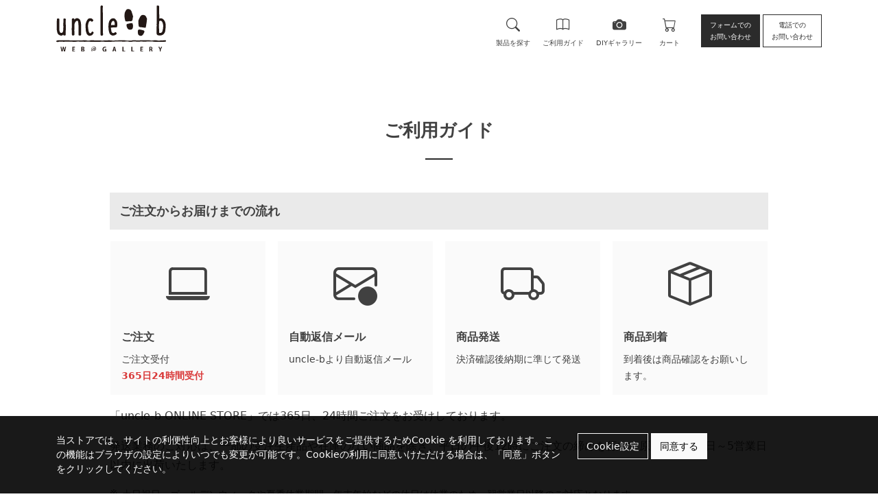

--- FILE ---
content_type: text/html; charset=UTF-8
request_url: https://uncle-b-store.jp/guide
body_size: 54906
content:
<!doctype html>
<html lang="ja">
<head prefix="og: http://ogp.me/ns# fb: http://ogp.me/ns/fb# product: http://ogp.me/ns/product#">
    <meta charset="utf-8">
    <meta name="viewport" content="width=device-width, initial-scale=1, shrink-to-fit=no">
    <meta http-equiv="X-UA-Compatible" content="IE=edge">
    <link rel="canonical" href="">

    <link rel="stylesheet" href="https://cdn.jsdelivr.net/npm/bootstrap-icons@1.7.0/font/bootstrap-icons.css">
    <link rel="stylesheet" href="/html/template/default/assets/css-b-corp/style.css">

    <meta name="eccube-csrf-token" content="G8VPA8dtN0QTgTwZkyNoIGqsm3t3LLgcgQbiLB-cpYY">

    <title>uncle-b ONLINE STORE / ご利用ガイド</title>

            
<meta property="og:type" content="article"/>
<meta property="og:site_name" content="uncle-b ONLINE STORE"/>

                
    
    <link rel="apple-touch-icon" sizes="180x180" href="/html/template/default/assets/images/favicons/apple-touch-icon.png">
    <link rel="icon" type="image/png" sizes="32x32" href="/html/template/default/assets/images/favicons/favicon-32x32.png">
    <link rel="icon" type="image/png" sizes="16x16" href="/html/template/default/assets/assets/images/favicons/favicon-16x16.png">
    <link rel="manifest" href="/html/template/default/assets/images/favicons/site.webmanifest">
    <link rel="mask-icon" href="/html/template/default/assets/images/favicons/safari-pinned-tab.svg" color="#5bbad5">
    <meta name="msapplication-TileColor" content="#000000">
    <meta name="theme-color" content="#ffffff">

        <script src="https://code.jquery.com/jquery-3.5.1.min.js" integrity="sha256-9/aliU8dGd2tb6OSsuzixeV4y/faTqgFtohetphbbj0=" crossorigin="anonymous"></script>
    <script>
        $(function() {
            $.ajaxSetup({
                'headers': {
                    'ECCUBE-CSRF-TOKEN': $('meta[name="eccube-csrf-token"]').attr('content')
                }
            });
        });
    </script>

    <!-- Google Tag Manager -->
    <script>(function(w,d,s,l,i){w[l]=w[l]||[];w[l].push({'gtm.start':
    new Date().getTime(),event:'gtm.js'});var f=d.getElementsByTagName(s)[0],
    j=d.createElement(s),dl=l!='dataLayer'?'&l='+l:'';j.async=true;j.src=
    'https://www.googletagmanager.com/gtm.js?id='+i+dl;f.parentNode.insertBefore(j,f);
    })(window,document,'script','dataLayer','GTM-K8KHCM5');</script>
    <!-- End Google Tag Manager -->

    
                    <link rel="stylesheet" href="/html/user_data/assets/css/customize.css">
</head>
<body id="page_help_guide" class="other_page">

<!-- Google Tag Manager (noscript) -->
<noscript><iframe src="https://www.googletagmanager.com/ns.html?id=GTM-K8KHCM5"
height="0" width="0" style="display:none;visibility:hidden"></iframe></noscript>
<!-- End Google Tag Manager (noscript) -->


<div class="ec-layoutRole">
                        <header class="site-header">
                <!-- ▼ヘッダー(商品検索・ログインナビ・カート) -->
            


<nav class="site-header-head navbar navbar-light">
    <div class="container">
        <div class="brand-wrap">
            <h1><a class="navbar-brand fs-2" href="/"><img src="/html/template/default/assets/images/logo/logo.svg?a" alt="DIY/Outdoor/Eco-product online shop Uncle-B Online Store"></a></h1>
            
        </div>
        
        <div class="d-flex align-items-center" >
            <nav class="icon-nav">
                <a class="icon-nav-item d-none d-md-block"  
                    data-bs-toggle="collapse" 
                    href="#collapseProductSearch" 
                    role="button" 
                    aria-expanded="false" 
                    aria-controls="collapseProductSearch"
                    ><i class="bi bi-search"></i>製品を探す</a>
                <a class="icon-nav-item d-none d-md-block" href="/guide">
                    <i class="bi bi-book"></i>ご利用ガイド
                </a>

                <a class="icon-nav-item d-none d-lg-block" href="https://uncle-b-store.jp/archive-blogs">
                    <i class="bi bi-camera-fill"></i>DIYギャラリー
                </a>

                <a class="icon-nav-item" href="https://uncle-b-store.jp/cart">
                    <i class="bi bi-cart"></i>カート
                                  </a>
                
                <a class="icon-nav-item d-block d-md-none" data-bs-toggle="offcanvas" href="#offcanvasMenu" role="button" aria-controls="offcanvasMenu"><i class="bi bi-list"></i>メニュー</a>
            </nav>
            
            <nav class="d-none d-lg-block ms-3">
                <a class="btn btn-primary" href="https://uncle-b-store.jp/contact">フォームでの<br>お問い合わせ</a>
                <a class="btn btn-outline-primary" href="tel:03-5577-2203">電話での<br>お問い合わせ</a>
            </nav>
        </div>
    </div>
</nav>  

<div class="collapse" id="collapseProductSearch">
    <!--製品検索機能あり、会員登録機能あり-->    
    <nav class="site-header-body navbar-expand navbar navbar-light bg-light d-none d-md-flex">
      <div class="container">

        
         

        
        <ul class="multi-dropdown">
          <li class="has-child">
            <a class="btn multi-dropdown-toggle me-md-2" href="#">カテゴリーから探す</a>
            <ul class="dropdown-menu dropdown-top">
                                  <!-- if Category.id != 27 -->
                                                                      <li class="has-child">
                        <a class="dropdown-item" href="https://uncle-b-store.jp/category/list/11">
                            OUTDOOR
                        </a>

                        <ul class="dropdown-menu dropdown-top">
                                                                                                            <li>
                        <a class="dropdown-item" href="https://uncle-b-store.jp/category/list/prod/19">
                            ecoTAN
                        </a>
                    </li>
                        
                                                                                                            <li>
                        <a class="dropdown-item" href="https://uncle-b-store.jp/category/list/prod/20">
                            オリジナル商品
                        </a>
                    </li>
                        
                                                                                                            <li>
                        <a class="dropdown-item" href="https://uncle-b-store.jp/category/list/prod/31">
                            アクセサリー
                        </a>
                    </li>
                        
                                                    </ul>
                    </li>
                        
                  <!-- endif -->
                                  <!-- if Category.id != 27 -->
                                                                      <li class="has-child">
                        <a class="dropdown-item" href="https://uncle-b-store.jp/category/list/13">
                            DIY
                        </a>

                        <ul class="dropdown-menu dropdown-top">
                                                                                                            <li>
                        <a class="dropdown-item" href="https://uncle-b-store.jp/category/list/prod/23">
                            接着剤・テープ
                        </a>
                    </li>
                        
                                                                                                            <li>
                        <a class="dropdown-item" href="https://uncle-b-store.jp/category/list/prod/16">
                            DIY材
                        </a>
                    </li>
                        
                                                                                                            <li>
                        <a class="dropdown-item" href="https://uncle-b-store.jp/category/list/prod/18">
                            塗料
                        </a>
                    </li>
                        
                                                                                                            <li>
                        <a class="dropdown-item" href="https://uncle-b-store.jp/category/list/prod/24">
                            補修剤
                        </a>
                    </li>
                        
                                                                                                            <li>
                        <a class="dropdown-item" href="https://uncle-b-store.jp/category/list/prod/26">
                            洗剤・抗菌剤・除去剤
                        </a>
                    </li>
                        
                                                                                                            <li>
                        <a class="dropdown-item" href="https://uncle-b-store.jp/category/list/prod/40">
                            その他便利グッズ
                        </a>
                    </li>
                        
                                                                                                            <li>
                        <a class="dropdown-item" href="https://uncle-b-store.jp/category/list/prod/17">
                            工具
                        </a>
                    </li>
                        
                                                    </ul>
                    </li>
                        
                  <!-- endif -->
                                  <!-- if Category.id != 27 -->
                                                                      <li class="has-child">
                        <a class="dropdown-item" href="https://uncle-b-store.jp/category/list/27">
                            GARDENING
                        </a>

                        <ul class="dropdown-menu dropdown-top">
                                                                                                            <li>
                        <a class="dropdown-item" href="https://uncle-b-store.jp/category/list/prod/39">
                            流木とガラスボウル
                        </a>
                    </li>
                        
                                                                                                            <li>
                        <a class="dropdown-item" href="https://uncle-b-store.jp/category/list/prod/36">
                            インテリアガーデン
                        </a>
                    </li>
                        
                                                                                                            <li>
                        <a class="dropdown-item" href="https://uncle-b-store.jp/category/list/prod/37">
                            その他ガーデニング用品
                        </a>
                    </li>
                        
                                                    </ul>
                    </li>
                        
                  <!-- endif -->
                            </ul>
          </li>
        </ul>

        <form class="d-flex me-auto" method="GET" action="https://uncle-b-store.jp/product/search">
            <input class="form-control me-2" type="text" name="name" placeholder="検索したい製品名、キーワード、製品カテゴリ、タグ名などを入力" value="" aria-label="Search">
            <button class="btn btn-primary" type="submit"><i class="bi bi-search"></i></button>
        </form>
             
    </nav> 
    <!--/製品検索機能あり、会員登録機能あり-->
</div>

<!--offcanvasMenu-->
<div class="offcanvas offcanvas-end" tabindex="-1" id="offcanvasMenu" aria-labelledby="offcanvasMenuLabel">
  <div class="offcanvas-header">
    <button type="button" class="btn-close text-reset ms-auto" data-bs-dismiss="offcanvas" aria-label="Close"></button>
  </div>
  <div class="offcanvas-body">
    <div class="box">
      <form class="d-flex" method="GET" action="https://uncle-b-store.jp/product/search">
          <input class="form-control me-2" type="text" name="name" placeholder="製品名、キーワードなど" value="" aria-label="Search">
          <button class="btn btn-primary" type="submit"><i class="bi bi-search"></i></button>
      </form>
    </div>
    <!--検索-->
    <div class="box">
      <ul class="multi-dropdown">
            <li class="has-child">
                <a class="btn multi-dropdown-toggle me-md-2" href="#">カテゴリーから探す</a>

                <ul class="dropdown-menu dropdown-top">
                                          <!-- if Category.id != 27 -->
                                                                        <li class="has-child">
                        <a class="dropdown-item" href="https://uncle-b-store.jp/category/list/11">
                            OUTDOOR
                        </a>

                        <ul class="dropdown-menu dropdown-top">
                                                                                                            <li>
                        <a class="dropdown-item" href="https://uncle-b-store.jp/category/list/prod/19">
                            ecoTAN
                        </a>
                    </li>
                        
                                                                                                            <li>
                        <a class="dropdown-item" href="https://uncle-b-store.jp/category/list/prod/20">
                            オリジナル商品
                        </a>
                    </li>
                        
                                                                                                            <li>
                        <a class="dropdown-item" href="https://uncle-b-store.jp/category/list/prod/31">
                            アクセサリー
                        </a>
                    </li>
                        
                                                    </ul>
                    </li>
                        
                      <!-- endif -->
                                          <!-- if Category.id != 27 -->
                                                                        <li class="has-child">
                        <a class="dropdown-item" href="https://uncle-b-store.jp/category/list/13">
                            DIY
                        </a>

                        <ul class="dropdown-menu dropdown-top">
                                                                                                            <li>
                        <a class="dropdown-item" href="https://uncle-b-store.jp/category/list/prod/23">
                            接着剤・テープ
                        </a>
                    </li>
                        
                                                                                                            <li>
                        <a class="dropdown-item" href="https://uncle-b-store.jp/category/list/prod/16">
                            DIY材
                        </a>
                    </li>
                        
                                                                                                            <li>
                        <a class="dropdown-item" href="https://uncle-b-store.jp/category/list/prod/18">
                            塗料
                        </a>
                    </li>
                        
                                                                                                            <li>
                        <a class="dropdown-item" href="https://uncle-b-store.jp/category/list/prod/24">
                            補修剤
                        </a>
                    </li>
                        
                                                                                                            <li>
                        <a class="dropdown-item" href="https://uncle-b-store.jp/category/list/prod/26">
                            洗剤・抗菌剤・除去剤
                        </a>
                    </li>
                        
                                                                                                            <li>
                        <a class="dropdown-item" href="https://uncle-b-store.jp/category/list/prod/40">
                            その他便利グッズ
                        </a>
                    </li>
                        
                                                                                                            <li>
                        <a class="dropdown-item" href="https://uncle-b-store.jp/category/list/prod/17">
                            工具
                        </a>
                    </li>
                        
                                                    </ul>
                    </li>
                        
                      <!-- endif -->
                                          <!-- if Category.id != 27 -->
                                                                        <li class="has-child">
                        <a class="dropdown-item" href="https://uncle-b-store.jp/category/list/27">
                            GARDENING
                        </a>

                        <ul class="dropdown-menu dropdown-top">
                                                                                                            <li>
                        <a class="dropdown-item" href="https://uncle-b-store.jp/category/list/prod/39">
                            流木とガラスボウル
                        </a>
                    </li>
                        
                                                                                                            <li>
                        <a class="dropdown-item" href="https://uncle-b-store.jp/category/list/prod/36">
                            インテリアガーデン
                        </a>
                    </li>
                        
                                                                                                            <li>
                        <a class="dropdown-item" href="https://uncle-b-store.jp/category/list/prod/37">
                            その他ガーデニング用品
                        </a>
                    </li>
                        
                                                    </ul>
                    </li>
                        
                      <!-- endif -->
                                    </ul>
            </li>
        </ul>
    </div>
    <!--/検索-->

    <!--メニュー-->
    <ul class="navbar-nav">
      <li class="nav-item">
        <a class="nav-link" href="https://uncle-b-store.jp/archive-blogs">ギャラリー</a>
      </li>
      <li class="nav-item">
        <a class="nav-link" href="https://uncle-b-store.jp/faqs">よくあるご質問</a>
      </li>
      <li class="nav-item">
        <a class="nav-link" href="https://uncle-b-store.jp/news">お知らせ</a>
      </li>
      <li class="nav-item">
        <a class="nav-link" href="/guide">ご利用ガイド</a>
      </li>
      <li class="nav-item">
        <a class="nav-link" href="https://uncle-b-store.jp/contact">お問い合わせ</a>
      </li>
    </ul>
    <!--/メニュー-->
    <div class="box">
      <a class="btn btn-outline-primary d-block" href="tel:03-5577-2203">電話でのお問い合わせ</a>
    </div>
  </div>
</div>
<!--/offcanvasMenu-->
        <!-- ▲ヘッダー(商品検索・ログインナビ・カート) -->

        </header>
            
        
    <div class="ec-layoutRole__contents">
                
                
        <div class="ec-layoutRole__main">
                        
                            <section class="block">
      <div class="container">      
        <h1 class="section-title text-center">ご利用ガイド</h1>       
        <div class="box box-lg">
          <h2 class="bg-title h5">ご注文からお届けまでの流れ</h2>
          <div class="row g-3 flow mb-3">
            <div class="col-md-3">
              <div class="card card-body bg-light h-100">
                <div class="row bg-light">
                  <div class="col-2 col-md-12 text-center">
                    <p><i class="bi bi-laptop display-3"></i></p>
                  </div>
                  <div class="col-10 col-md-12">
                    <h3 class="h6">ご注文</h3>
                    <p class="fs-7 mb-0">ご注文受付</p>
                    <p class="fs-7 fw-bold text-danger mb-0">365日24時間受付</p>
                  </div>                
                </div>
              </div>
            </div>
            <div class="col-md-3">
              <div class="card card-body bg-light h-100">
                <div class="row">
                  <div class="col-2 col-md-12 text-center">
                    <p><i class="bi bi-envelope-check display-3"></i></p>
                  </div>
                  <div class="col-10 col-md-12">
                    <h3 class="h6">自動返信メール</h3>
                    <p class="fs-7 mb-0">uncle-bより自動返信メール</p>
                  </div>
                </div>
              </div>
            </div>
            <div class="col-md-3">
              <div class="card card-body bg-light h-100">
                <div class="row">
                  <div class="col-2 col-md-12 text-center">
                    <p><i class="bi bi-truck display-3"></i></p>
                  </div>
                  <div class="col-10 col-md-12">
                    <h3 class="h6">商品発送</h3>
                    <p class="fs-7 mb-0">決済確認後納期に準じて発送</p>
                  </div>
                </div>
              </div>
            </div>
            <div class="col-md-3">
              <div class="card card-body bg-light h-100">
                <div class="row">
                  <div class="col-2 col-md-12 text-center">
                    <p><i class="bi bi-box-seam display-3"></i></p>
                  </div>
                  <div class="col-10 col-md-12">
                    <h3 class="h6">商品到着</h3>
                    <p class="fs-7 mb-0">到着後は商品確認をお願いします。</p>
                  </div>
                </div>
              </div>
            </div>
          </div>
          <p>「uncle-b ONLINE STORE」では365日、24時間ご注文をお受けしております。</p>
          <p>発送業務のご対応は、一部の受注生産品や在庫のない商品を除き、平日の午後12時にご注文の締めを行い、原則として当日～5営業日以内に出荷いたします。</p>
          <ul class="astor-list fs-7">
            <li>土日祝日、ゴールデンウィークや夏季休業期間、年末年始などの休日は休業のため、翌営業日以降のご対応となります。</li>
            <li>ご注文締め日の当日出荷は承っておりません。</li>
            <li>出荷からお届けまでの日数は地域により異なります。</li>
            <li>お届けは日本国内のみとさせていただきます。海外への発送は承っておりません。</li>
          </ul>
        </div>
        <div class="box box-lg">
          <h2 class="bg-title h5">お支払いについて</h2>
          <h3 class="h6 dot-title">クレジットカード決済</h3>
          <p>お支払いは下記決済方法からご選択いただけます。</p>
          <div class="row g-4">
            <div class="col-auto">
              <div class="text-center">
              <img class="logo-icon mb-1" src="/html/template/default/assets/images/logo/visa.svg" alt="VISA">
              <p class="fs-8 text-secondary">VISA</div>
              </p>
            </div>
            <div class="col-auto">
              <div class="text-center">
              <img class="logo-icon mb-1" src="/html/template/default/assets/images/logo/mastercard.svg" alt="Master Card">
              <p class="fs-8 text-secondary">Master Card</div>
              </p>
            </div>
            <div class="col-auto">
              <div class="text-center">
              <img class="logo-icon mb-1" src="/html/template/default/assets/images/logo/jcb.svg" alt="JCB">
              <p class="fs-8 text-secondary">JCB</div>
              </p>
            </div>
            <div class="col-auto">
              <div class="text-center">
              <img class="logo-icon mb-1" src="/html/template/default/assets/images/logo/amex.svg" alt="AMEX">
              <p class="fs-8 text-secondary">AMEX</div>
              </p>
            </div>
            <div class="col-auto">
              <div class="text-center">
              <img class="logo-icon mb-1" src="/html/template/default/assets/images/logo/dinersclub.svg" alt="DINERS">
              <p class="fs-8 text-secondary">DINERS</div>
              </p>
            </div>
          </div>
          <h3 class="h6 text-danger">クレジットカード決済についてのご注意</h3>
          <ul class="astor-list fs-7">
            <li>クレジットカードのお引き落しについては、ご利用のクレジットカード会社にお問合せください</li>
            <li>クレジットカードをご利用の際は、ご購入者名と同一のカード名義人のクレジットカードをご利用ください。ご購入者名とカード名義人が異なる場合はキャンセル処理させていただく場合がございます。※各種手数料はご購入者様のご負担にてお願い申し上げます。</li>
          </ul>
          <h3 class="h6 dot-title mt-4">コンビニ決済</h3>
          <div class="row g-4">
            <!--<div class="col-auto">
              <div class="text-center">
              <img class="logo-icon mb-1" src="assets/images/logo/seven_eleven.svg" alt="セブンイレブン">
              <p class="fs-8 text-secondary">セブンイレブン</div>
              </p>
            </div>-->
            <div class="col-auto">
              <div class="text-center">
              <img class="logo-icon mb-1" src="/html/template/default/assets/images/logo/lawson.svg" alt="ローソン">
              <p class="fs-8 text-secondary">ローソン</div>
              </p>
            </div>
            <div class="col-auto">
              <div class="text-center">
              <img class="logo-icon mb-1" src="/html/template/default/assets/images/logo/familymart.svg" alt="ファミリーマート">
              <p class="fs-8 text-secondary">ファミリーマート</div>
              </p>
            </div>
            <div class="col-auto">
              <div class="text-center">
              <img class="logo-icon mb-1" src="/html/template/default/assets/images/logo/ministop.svg" alt="ミニストップ">
              <p class="fs-8 text-secondary">ミニストップ</div>
              </p>
            </div>
            <div class="col-auto">
              <div class="text-center">
              <img class="logo-icon mb-1" src="/html/template/default/assets/images/logo/seiko.svg" alt="セイコーマート">
              <p class="fs-8 text-secondary">セイコーマート</div>
              </p>
            </div>
            <div class="col-auto">
              <div class="text-center">
              <img class="logo-icon mb-1" src="/html/template/default/assets/images/logo/seven_eleven.svg" alt="セブンイレブン">
              <p class="fs-8 text-secondary">セブンイレブン</div>
              </p>
            </div>
          </div>
          <h3 class="h6 dot-title mt-4">銀行振込</h3>
          <p class="text-secondary fs-7 mb-1">バーチャル口座／※１ご注文ごと振り込み先口座が発行されるシステムです</p>
          <p>GMOあおぞらネット銀行</p>
           <h3 class="h6 text-danger">コンビニ決済・銀行振込についてのご注意</h3>
           <ul class="astor-list fs-7">
            <li>振込用紙のご用意はございません</li>
            <li>手数料はお客様ご負担となります。予めご了承ください</li>
            <li>ご注文日より7日以内にご入金のない場合は自動的にキャンセルとなりますのでご了承ください</li>
            <li class="text-danger">ご入金完了後に支払い完了に関する自動メールはお送りしておりません。</li>
            <li class="text-danger">平日の午後12時にご入金の締めを行い、注文内容確定メールを送信します。12時以降のご入金、土日祝日・休業期間中のご入金については翌営業日に注文確定メールを送信します。</li>
            <li>商品はご入金確認後より受注処理が行われます（受注生産品を除き、ご注文確定後7日以内で到着致します。受注生産品に関しては、納品日を当店よりご連絡致します）</li>
          </ul>
        </div>
        <div class="box box-lg">
          <h2 class="bg-title h5">送料について</h2>
          <p>こちらをご覧ください。</p>
          <p><a class="btn btn-primary btn-next fs-7" href="/products/shipping-guide">送料について</a></p>
        </div>
        <div class="box box-lg">
          <h2 class="bg-title h5">配送について</h2>
          <ul>
            <li>配送業者はご選択できません。<br><span class="text-secondary fs-7">※ 配送業者は主に「ヤマト運輸」「佐川急便」「日本郵便」を利用しておりますが、エリアや商品サイズによって異なります。予めご了承ください。</span></li>
            <li>配達時不在の場合、再配達の代金を請求する可能性がございます。</li>
            <li>商品出荷後に配送業者と配送番号を送信致します。その後の配送業者とのやりとりはお客様ご自身でお願い致します。</li>
            <li>配送状況や天候により配達が遅れる可能性がございます。</li>
            <li>荷受の際、必ず破損の有無を確認して下さい。万が一破損があった場合は、運送会社の証明をとり至急弊社までご連絡下さい。</li>
          </ul>
        </div>
        <div class="box box-lg">
          <h2 class="bg-title h5">消費税について</h2>
          <p>当ストアに掲載する全ての商品価格は消費税込となっております。</p>
        </div>
        <div class="box box-lg">
          <h2 class="bg-title h5">返品・交換について</h2>
          <p>ご返品ご希望の場合は商品を一旦お受け取りいただき、到着後８日以内に「お問い合わせフォーム」よりご連絡ください。<br>なお、返品・交換は、以下のような場合で、商品到着後8日以内にご連絡があった場合のみとさせて頂きます。</p>
          <ul class="py-4 fw-bold fs-5">
            <li>商品が不良の場合</li>
            <li>注文いただいたものと、異なるものが届けられた場合</li>
            <li>未使用・未開封の場合</li>
          </ul>
          <p>返品送料はお客様都合の場合はお客様負担となりますので、元払い（お客様ご負担）でお送りください。<br>それ以外の場合は弊社負担となりますので、着払いでお送りください。なお、返金は商品代金より返金にかかりました手数料（振込手数料・切手代など）を差し引いた金額のみの返金となります事をご了承ください。</p>
          <ul class="astor-list fs-7">
            <li>パッケージを開けたり、開封した形跡がある品物、または袋や箱が損傷している場合は、使用済みの品物になりますので、返品・交換を承ることができません。 </li>
            <li>内容物が激しく損傷していたなどの場合はその限りではございません。その際は一度ご相談ください。</li>
          </ul>
          <h3 class="h6 border-bottom pb-2 pt-4">クーリングオフについて</h3>
          <p>クーリングオフは訪問販売・電話勧誘販売などに適用される制度です。<br>通信販売には法律上クーリングオフの規定が無く、当店はお客様ご自身の意思でご注文を頂いておりますことから適用外となりますので、予めご了承ください。</p>
        </div>
      </div>
    </section>

                                </div>

                    </div>

        
                <div class="ec-layoutRole__footer">
                <!-- ▼フッター -->
            
  
<script>
    $(document).ready(function(){
        $("div#collapsei_cart").on("click", "button.btn", function(){
            $this = $(this);
            $data_id = $this.attr("data-id");

            $.ajax({
                url: "/cart/remove/" + $data_id,
                type: "GET",
                contentType: false,
                processData: false,
                success: function(result)
                {
                    location.reload();
                }
            });
        });
    });

       function checkForChanges() {
        if ($('.fixed-cart-body').hasClass('show')) {
            $('.fixed-cart-body.collapse.show').css('max-height','300px');
            $('.fixed-cart-body.collapse.show').css('overflow-y','scroll');
            $('.fixed-cart-body.collapse.show').css('overflow-x','hidden');
        } else {
            setTimeout(checkForChanges, 500);
        }
    }

    $('.fixed-cart-toggle').click(function () {
        $(checkForChanges);
    });
</script>

<footer class="site-footer bg-light border-top">
  <div class="container">
    <div class="row">
      <div class="col-lg-3">
        <div class="brand mx-auto">
          <img src="/html/template/default/assets/images/logo/logo.svg" alt="BRAND">
        </div>
      </div>
      <div class="footer-nav col-6 col-md-4 col-lg-3">
        <ul>
          <li>
            <a href="/archive-blogs">ギャラリー</a>
            <ul>
              
               

              
                                                                                    <li>
                      <a href="archive-blogs?category=11">
                        OUTDOOR
                      </a>

                      <ul>
                                                                                                        <li>
                      <a href="archive-blogs?category=19">
                        ecoTAN
                      </a>
                    </li>
                              
                                                                                                        <li>
                      <a href="archive-blogs?category=20">
                        オリジナル商品
                      </a>
                    </li>
                              
                                                                                                        <li>
                      <a href="archive-blogs?category=31">
                        アクセサリー
                      </a>
                    </li>
                              
                                              </ul>
                    </li>
                                
                                                                                    <li>
                      <a href="archive-blogs?category=13">
                        DIY
                      </a>

                      <ul>
                                                                                                        <li>
                      <a href="archive-blogs?category=23">
                        接着剤・テープ
                      </a>
                    </li>
                              
                                                                                                        <li>
                      <a href="archive-blogs?category=16">
                        DIY材
                      </a>
                    </li>
                              
                                                                                                        <li>
                      <a href="archive-blogs?category=18">
                        塗料
                      </a>
                    </li>
                              
                                                                                                        <li>
                      <a href="archive-blogs?category=24">
                        補修剤
                      </a>
                    </li>
                              
                                                                                                        <li>
                      <a href="archive-blogs?category=26">
                        洗剤・抗菌剤・除去剤
                      </a>
                    </li>
                              
                                                                                                        <li>
                      <a href="archive-blogs?category=40">
                        その他便利グッズ
                      </a>
                    </li>
                              
                                                                                                        <li>
                      <a href="archive-blogs?category=17">
                        工具
                      </a>
                    </li>
                              
                                              </ul>
                    </li>
                                
                                                                                    <li>
                      <a href="archive-blogs?category=27">
                        GARDENING
                      </a>

                      <ul>
                                                                                                        <li>
                      <a href="archive-blogs?category=39">
                        流木とガラスボウル
                      </a>
                    </li>
                              
                                                                                                        <li>
                      <a href="archive-blogs?category=36">
                        インテリアガーデン
                      </a>
                    </li>
                              
                                                                                                        <li>
                      <a href="archive-blogs?category=37">
                        その他ガーデニング用品
                      </a>
                    </li>
                              
                                              </ul>
                    </li>
                                
                          </ul>
          </li>
        </ul>       
      </div>
      <div class="footer-nav col-6 col-md-4 col-lg-3">
        <ul>
          <li>
            <span>取扱製品</span>
            <ul>
               

              
                                                                                    <li>
                      <a href="https://uncle-b-store.jp/category/list/11">
                        OUTDOOR
                      </a>

                      <ul>
                                                                                                        <li>
                      <a href="https://uncle-b-store.jp/category/list/prod/19">
                        ecoTAN
                      </a>
                    </li>
                              
                                                                                                        <li>
                      <a href="https://uncle-b-store.jp/category/list/prod/20">
                        オリジナル商品
                      </a>
                    </li>
                              
                                                                                                        <li>
                      <a href="https://uncle-b-store.jp/category/list/prod/31">
                        アクセサリー
                      </a>
                    </li>
                              
                                              </ul>
                    </li>
                                
                                                                                    <li>
                      <a href="https://uncle-b-store.jp/category/list/13">
                        DIY
                      </a>

                      <ul>
                                                                                                        <li>
                      <a href="https://uncle-b-store.jp/category/list/prod/23">
                        接着剤・テープ
                      </a>
                    </li>
                              
                                                                                                        <li>
                      <a href="https://uncle-b-store.jp/category/list/prod/16">
                        DIY材
                      </a>
                    </li>
                              
                                                                                                        <li>
                      <a href="https://uncle-b-store.jp/category/list/prod/18">
                        塗料
                      </a>
                    </li>
                              
                                                                                                        <li>
                      <a href="https://uncle-b-store.jp/category/list/prod/24">
                        補修剤
                      </a>
                    </li>
                              
                                                                                                        <li>
                      <a href="https://uncle-b-store.jp/category/list/prod/26">
                        洗剤・抗菌剤・除去剤
                      </a>
                    </li>
                              
                                                                                                        <li>
                      <a href="https://uncle-b-store.jp/category/list/prod/40">
                        その他便利グッズ
                      </a>
                    </li>
                              
                                                                                                        <li>
                      <a href="https://uncle-b-store.jp/category/list/prod/17">
                        工具
                      </a>
                    </li>
                              
                                              </ul>
                    </li>
                                
                                                                                    <li>
                      <a href="https://uncle-b-store.jp/category/list/27">
                        GARDENING
                      </a>

                      <ul>
                                                                                                        <li>
                      <a href="https://uncle-b-store.jp/category/list/prod/39">
                        流木とガラスボウル
                      </a>
                    </li>
                              
                                                                                                        <li>
                      <a href="https://uncle-b-store.jp/category/list/prod/36">
                        インテリアガーデン
                      </a>
                    </li>
                              
                                                                                                        <li>
                      <a href="https://uncle-b-store.jp/category/list/prod/37">
                        その他ガーデニング用品
                      </a>
                    </li>
                              
                                              </ul>
                    </li>
                                
                          </ul>
          </li>
        </ul>       
      </div>
      <div class="footer-nav col-6 col-md-4 col-lg-3">
        <ul>
          <li>
            <a href="https://uncle-b-store.jp/news">お知らせ</a>
          </li>
          <li>
            <a href="/cart">マイカート</a>
          </li>
          <li>
            <a href="/help/tradelaw">特定商取引法</a>
          </li>
          <li>
            <a href="/help/privacy">プライバシーポリシー</a>
          </li>
        </ul>       
      </div>
    </div>

    <p class="copy text-center text-muted">Copyright 2022年 <a class="text-muted" style="text-decoration: underline;" href="https://uncle-b-store.jp/">DIY/アウトドア/エコ商品のオンラインショップUncle-b Online Store</a> All right reserved.</p>
  </div>
</footer>
<form action="https://uncle-b-store.jp/">
  <div class="fixed-gdpr alert fade show" id="cookie-banner" role="alert" style="Display: none;">
    <div class="container">
      <div class="row">
        <div class="col-lg-8">
          <p class="mb-lg-0">当ストアでは、サイトの利便性向上とお客様により良いサービスをご提供するためCookie を利用しております。この機能はブラウザの設定によりいつでも変更が可能です。Cookieの利用に同意いけただける場合は、「同意」ボタンをクリックしてください。</p>        
        </div>
        <div class="col-lg-4">
          <button type="button" class="btn btn-outline-light" data-bs-toggle="modal" data-bs-target="#modal-cookie">Cookie設定</button>
          <button class="btn btn-light">同意する</button>
        </div>
      </div>
    </div>
  </div>
  <div class="modal fade" id="modal-cookie" tabindex="-1" aria-hidden="true">
    <div class="modal-dialog modal-dialog-scrollable">
      <div class="modal-content">
        <div class="modal-header">
          <h5 class="modal-title">プライバシー優先設定センター</h5>
          <button type="button" class="btn-close" data-bs-dismiss="modal" aria-label="Close"></button>
        </div>
        <div class="modal-body">
          <p>ウェブサイトを訪問すると、多くの場合 Cookie を用いて利用者のブラウザに情報を保管したりブラウザから情報を取得したりします。 取得される情報には、利用者に関するもの、優先設定、デバイスに関する情報が含まれている場合があります。多くの場合、サイトの動作を利用者の期待通りにするために使用されています。取得される情報は、通常、利用者を特定できるようなものではありませんが、ウェブ体験をパーソナライズするのに役立ちます。弊社では利用者のプライバシーを尊重し、一部の Cookie を使用しないよう利用者が選択できるようにしています。カテゴリ名をクリックすると詳細情報が表示され、弊社のデフォルト設定を変更できます。Cookie の種類によっては、ブロックするとサイトの使い勝手や弊社が提供できるサービス内容に影響が出る場合がありますのでご注意ください。<br>
          <a href="">詳細情報</a></p>
          <h6>同意の優先設定を管理する</h6>
          <div class="list-group">
            <div class="list-group-item">
              <div class="head">
                <div class="ac-toggle" data-bs-toggle="collapse" href="#cookie-seting1" role="button" aria-expanded="false">厳密に必要な Cookie常にアクティブ</div>
                <div class="inner">常にアクティブ</div>
              </div>
              <div class="collapse" id="cookie-seting1">この Cookie はウェブサイトが正常に機能するために必要なもので、利用者のシステム内でスイッチをオフにすることはできません。これらは通常、プライバシー設定、ログイン、フォームへの入力など、サービスのリクエストに相当するユーザーのアクションに応じてのみ設定されます。この Cookie をブロック/警告するようにブラウザを設定することは可能ですが、サイトの一部が機能しなくなります。この Cookie が個人を特定できる情報を保存することはありません。                
              </div>
            </div>
            <div class="list-group-item">
              <div class="head">
                <div class="ac-toggle" data-bs-toggle="collapse" href="#cookie-seting2" role="button" aria-expanded="false">機能性 Cookie</div>
                <div class="inner">
                  <div class="form-check form-switch">
                    <input class="form-check-input" type="checkbox" role="switch" id="#cookie-seting-check2" name="opt1" value="1" checked="checked">
                    <label class="form-check-label" for="cookie-seting-check2"></label>
                  </div>                  
                </div>
              </div>
              <div class="collapse" id="cookie-seting2">この Cookie によりウェブサイトの機能を強化しパーソナライズが可能になります。この Cookie は弊社により設定される場合と、弊社サイトに追加したサービスを提供するサードパーティが設定する場合があります。この Cookie を受け入れなければ、サービスの一部またはすべてが正常に機能しない可能性があります。</div>
            </div>
            <div class="list-group-item">
              <div class="head">
                <div class="ac-toggle" data-bs-toggle="collapse" href="#cookie-seting3" role="button" aria-expanded="false">パフォーマンス Cookie</div>
                <div class="inner">
                  <div class="form-check form-switch">
                    <input class="form-check-input" type="checkbox" role="switch" id="#cookie-seting-check3" name="opt2" value="1" checked="checked">
                    <label class="form-check-label" for="cookie-seting-check3"></label>
                  </div>                  
                </div>
              </div>
              <div class="collapse" id="cookie-seting3">この Cookie により訪問者数と通信トラフィックソースがカウントできるようになり、弊社サイトのパフォーマンスを判断し改善する際に役立ちます。最も人気があるページ、人気が低いページを確認したり、訪問者がサイト内をどのように移動するかを理解するのに役立ちます。これらの Cookie が収集するすべての情報はひとつにまとめられるので、匿名性が保たれています。この Cookie を受け入れなければ、利用者が弊社サイトを訪問しても、弊社にはわかりません。</div>
            </div>
            <div class="list-group-item">
              <div class="head">
                <div class="ac-toggle" data-bs-toggle="collapse" href="#cookie-seting4" role="button" aria-expanded="false">ターゲティング Cookie</div>
                <div class="inner">
                  <div class="form-check form-switch">
                    <input class="form-check-input" type="checkbox" role="switch" id="#cookie-seting-check4" name="opt3" value="1" checked="checked">
                    <label class="form-check-label" for="cookie-seting-check4"></label>
                  </div>                  
                </div>
              </div>
              <div class="collapse" id="cookie-seting4">この Cookie は、弊社の広告パートナーにより弊社サイト経由で設定される場合があります。これらの企業は利用者の関心事のプロファイルを作成し、他のサイトでも関連する広告を表示するためなどにこの Cookie を使用します。この Cookie が個人情報を直接保存することはありません。利用者のブラウザとインターネットデバイスを一意的に識別します。この Cookie を受け入れなければ、ターゲットを絞らないより一般的な広告が表示されるようになります。</div>
            </div>
          </div>
        </div>
      </div>
    </div>
  </div>
  <input type="hidden" name="set_cookies" value="1">
  <input type="hidden" name="cookie_route" value="https://uncle-b-store.jp/guide">
</form>
        <!-- ▲フッター -->

        </div>
    </div><!-- ec-layoutRole -->

<div class="ec-overlayRole"></div>
<div class="ec-drawerRoleClose"><i class="fas fa-times"></i></div>
<div class="ec-drawerRole">
        </div>


<script src="https://cdn.jsdelivr.net/npm/bootstrap@5.0.0/dist/js/bootstrap.bundle.min.js" integrity="sha384-p34f1UUtsS3wqzfto5wAAmdvj+osOnFyQFpp4Ua3gs/ZVWx6oOypYoCJhGGScy+8" crossorigin="anonymous"></script>
<script src="https://code.jquery.com/jquery-3.3.1.min.js" integrity="sha256-FgpCb/KJQlLNfOu91ta32o/NMZxltwRo8QtmkMRdAu8=" crossorigin="anonymous"></script>

<script src="https://cdn.jsdelivr.net/jquery.slick/1.6.0/slick.min.js"></script>

<script>
var eccube_lang = {
    'common.delete_confirm': "削除してもよろしいですか?",
    'front.product.out_of_stock': "ただいま品切れ中です。",
};
</script>
<script src="/html/template/default/assets/js/slick.js"></script>
<script src="/html/template/default/assets/js/script.js"></script>
<script src="/html/template/default/assets/js/function.js"></script>
<script src="/html/template/default/assets/js/eccube.js"></script>

    <script src="/html/user_data/assets/js/customize.js"></script>
</body>
</html>
<script src="/html/template/default/assets/js/slick.js"></script>

--- FILE ---
content_type: text/css
request_url: https://uncle-b-store.jp/html/template/default/assets/css-b-corp/style.css
body_size: 270476
content:
@charset "UTF-8";
/*!
 * Bootstrap v5.1.3 (https://getbootstrap.com/)
 * Copyright 2011-2021 The Bootstrap Authors
 * Copyright 2011-2021 Twitter, Inc.
 * Licensed under MIT (https://github.com/twbs/bootstrap/blob/main/LICENSE)
 */:root{--bs-blue:#0E4DA2;--bs-indigo:#410EA2;--bs-purple:#800EA2;--bs-pink:#d63384;--bs-red:#D93939;--bs-orange:#fd7e14;--bs-yellow:#EACF5D;--bs-green:#80a20e;--bs-teal:#0EA280;--bs-cyan:#0E97A2;--bs-white:#fff;--bs-gray:#7C7C7C;--bs-gray-dark:#414141;--bs-gray-100:#FAFAFA;--bs-gray-200:#EFEFEF;--bs-gray-300:#E6E6E6;--bs-gray-400:#D9D9D9;--bs-gray-500:#BFBFBF;--bs-gray-600:#7C7C7C;--bs-gray-700:#585858;--bs-gray-800:#414141;--bs-gray-900:#2B2B2B;--bs-primary:#2B2B2B;--bs-secondary:#7C7C7C;--bs-success:#80a20e;--bs-info:#0EA280;--bs-warning:#EACF5D;--bs-danger:#D93939;--bs-light:#FAFAFA;--bs-dark:#414141;--bs-primary-rgb:43,43,43;--bs-secondary-rgb:124,124,124;--bs-success-rgb:128,162,14;--bs-info-rgb:14,162,128;--bs-warning-rgb:234,207,93;--bs-danger-rgb:217,57,57;--bs-light-rgb:250,250,250;--bs-dark-rgb:65,65,65;--bs-white-rgb:255,255,255;--bs-black-rgb:0,0,0;--bs-body-color-rgb:65,65,65;--bs-body-bg-rgb:255,255,255;--bs-font-sans-serif:system-ui,-apple-system,"Segoe UI",Roboto,"Helvetica Neue","Helvetica","Hiragino Sans","Hiragino Kaku Gothic ProN","Arial","Yu Gothic","Meiryo",sans-serif;--bs-font-monospace:SFMono-Regular,Menlo,Monaco,Consolas,"Liberation Mono","Courier New",monospace;--bs-gradient:linear-gradient(180deg,rgba(255,255,255,0.15),rgba(255,255,255,0));--bs-body-font-family:var(--bs-font-sans-serif);--bs-body-font-size:1rem;--bs-body-font-weight:400;--bs-body-line-height:1.75;--bs-body-color:#414141;--bs-body-bg:#fff}*,:after,:before{-webkit-box-sizing:border-box;box-sizing:border-box}@media (prefers-reduced-motion:no-preference){:root{scroll-behavior:smooth}}body{margin:0;font-family:var(--bs-body-font-family);font-size:var(--bs-body-font-size);font-weight:var(--bs-body-font-weight);line-height:var(--bs-body-line-height);color:var(--bs-body-color);text-align:var(--bs-body-text-align);background-color:var(--bs-body-bg);-webkit-text-size-adjust:100%;-webkit-tap-highlight-color:rgba(0,0,0,0)}hr{margin:1rem 0;color:inherit;background-color:currentColor;border:0;opacity:0.25}hr:not([size]){height:1px}.h1,.h2,.h3,.h4,.h5,.h6,h1,h2,h3,h4,h5,h6{margin-top:0;margin-bottom:0.5rem;font-weight:700;line-height:1.5}.h1,h1{font-size:calc(1.325rem + 0.9vw)}@media (min-width:1200px){.h1,h1{font-size:2rem}}.h2,h2{font-size:calc(1.3rem + 0.6vw)}@media (min-width:1200px){.h2,h2{font-size:1.75rem}}.h3,h3{font-size:calc(1.2625rem + 0.15vw)}@media (min-width:1200px){.h3,h3{font-size:1.375rem}}.h4,h4{font-size:1.25rem}.h5,h5{font-size:1.125rem}.h6,h6{font-size:1rem}p{margin-top:0;margin-bottom:1rem}abbr[data-bs-original-title],abbr[title]{-webkit-text-decoration:underline dotted;text-decoration:underline dotted;cursor:help;-webkit-text-decoration-skip-ink:none;text-decoration-skip-ink:none}address{margin-bottom:1rem;font-style:normal;line-height:inherit}ol,ul{padding-left:2rem}dl,ol,ul{margin-top:0;margin-bottom:1rem}ol ol,ol ul,ul ol,ul ul{margin-bottom:0}dt{font-weight:700}dd{margin-bottom:0.5rem;margin-left:0}blockquote{margin:0 0 1rem}b,strong{font-weight:bolder}.small,small{font-size:0.875em}.mark,mark{padding:0.2em;background-color:#fcf8e3}sub,sup{position:relative;font-size:0.75em;line-height:0;vertical-align:baseline}sub{bottom:-0.25em}sup{top:-0.5em}a{color:#0E4DA2;text-decoration:none}a:hover{color:#0b3e82}a:not([href]):not([class]),a:not([href]):not([class]):hover{color:inherit;text-decoration:none}code,kbd,pre,samp{font-family:var(--bs-font-monospace);font-size:1em;direction:ltr;unicode-bidi:bidi-override}pre{display:block;margin-top:0;margin-bottom:1rem;overflow:auto;font-size:0.875em}pre code{font-size:inherit;color:inherit;word-break:normal}code{font-size:0.875em;color:#d63384;word-wrap:break-word}a>code{color:inherit}kbd{padding:0.2rem 0.4rem;font-size:0.875em;color:#fff;background-color:#2B2B2B;border-radius:0rem}kbd kbd{padding:0;font-size:1em;font-weight:700}figure{margin:0 0 1rem}img,svg{vertical-align:middle}table{caption-side:bottom;border-collapse:collapse}caption{padding-top:0.5rem;padding-bottom:0.5rem;color:#414141;text-align:left}th{text-align:inherit;text-align:-webkit-match-parent}tbody,td,tfoot,th,thead,tr{border-color:inherit;border-style:solid;border-width:0}label{display:inline-block}button{border-radius:0}button:focus:not(:focus-visible){outline:0}button,input,optgroup,select,textarea{margin:0;font-family:inherit;font-size:inherit;line-height:inherit}button,select{text-transform:none}[role=button]{cursor:pointer}select{word-wrap:normal}select:disabled{opacity:1}[list]::-webkit-calendar-picker-indicator{display:none}[type=button],[type=reset],[type=submit],button{-webkit-appearance:button}[type=button]:not(:disabled),[type=reset]:not(:disabled),[type=submit]:not(:disabled),button:not(:disabled){cursor:pointer}::-moz-focus-inner{padding:0;border-style:none}textarea{resize:vertical}fieldset{min-width:0;padding:0;margin:0;border:0}legend{float:left;width:100%;padding:0;margin-bottom:0.5rem;font-size:calc(1.275rem + 0.3vw);line-height:inherit}@media (min-width:1200px){legend{font-size:1.5rem}}legend+*{clear:left}::-webkit-datetime-edit-day-field,::-webkit-datetime-edit-fields-wrapper,::-webkit-datetime-edit-hour-field,::-webkit-datetime-edit-minute,::-webkit-datetime-edit-month-field,::-webkit-datetime-edit-text,::-webkit-datetime-edit-year-field{padding:0}::-webkit-inner-spin-button{height:auto}[type=search]{outline-offset:-2px;-webkit-appearance:textfield}::-webkit-search-decoration{-webkit-appearance:none}::-webkit-color-swatch-wrapper{padding:0}::-webkit-file-upload-button{font:inherit}::file-selector-button{font:inherit}::-webkit-file-upload-button{font:inherit;-webkit-appearance:button}output{display:inline-block}iframe{border:0}summary{display:list-item;cursor:pointer}progress{vertical-align:baseline}[hidden]{display:none!important}.lead{font-size:1.25rem;font-weight:300}.display-1{font-size:calc(1.625rem + 4.5vw);font-weight:300;line-height:1.5}@media (min-width:1200px){.display-1{font-size:5rem}}.display-2{font-size:calc(1.575rem + 3.9vw);font-weight:300;line-height:1.5}@media (min-width:1200px){.display-2{font-size:4.5rem}}.display-3{font-size:calc(1.525rem + 3.3vw);font-weight:300;line-height:1.5}@media (min-width:1200px){.display-3{font-size:4rem}}.display-4{font-size:calc(1.475rem + 2.7vw);font-weight:300;line-height:1.5}@media (min-width:1200px){.display-4{font-size:3.5rem}}.display-5{font-size:calc(1.425rem + 2.1vw);font-weight:300;line-height:1.5}@media (min-width:1200px){.display-5{font-size:3rem}}.display-6{font-size:calc(1.375rem + 1.5vw);font-weight:300;line-height:1.5}@media (min-width:1200px){.display-6{font-size:2.5rem}}.list-unstyled{padding-left:0;list-style:none}.list-inline{padding-left:0;list-style:none}.list-inline-item{display:inline-block}.list-inline-item:not(:last-child){margin-right:0.5rem}.initialism{font-size:0.875em;text-transform:uppercase}.blockquote{margin-bottom:1rem;font-size:1.25rem}.blockquote>:last-child{margin-bottom:0}.blockquote-footer{margin-top:-1rem;margin-bottom:1rem;font-size:0.875em;color:#7C7C7C}.blockquote-footer:before{content:"— "}.img-fluid{max-width:100%;height:auto}.img-thumbnail{padding:0.25rem;background-color:#fff;border:1px solid #E6E6E6;border-radius:0rem;max-width:100%;height:auto}.figure{display:inline-block}.figure-img{margin-bottom:0.5rem;line-height:1}.figure-caption{font-size:0.875em;color:#7C7C7C}.container,.container-fluid,.container-lg,.container-md,.container-sm,.container-xl,.container-xxl{width:100%;padding-right:var(--bs-gutter-x,0.75rem);padding-left:var(--bs-gutter-x,0.75rem);margin-right:auto;margin-left:auto}@media (min-width:576px){.container,.container-sm{max-width:540px}}@media (min-width:768px){.container,.container-md,.container-sm{max-width:720px}}@media (min-width:992px){.container,.container-lg,.container-md,.container-sm{max-width:960px}}@media (min-width:1200px){.container,.container-lg,.container-md,.container-sm,.container-xl{max-width:1140px}}@media (min-width:1400px){.container,.container-lg,.container-md,.container-sm,.container-xl,.container-xxl{max-width:1320px}}.row{--bs-gutter-x:1.5rem;--bs-gutter-y:0;display:-webkit-box;display:-ms-flexbox;display:flex;-ms-flex-wrap:wrap;flex-wrap:wrap;margin-top:calc(-1 * var(--bs-gutter-y));margin-right:calc(-0.5 * var(--bs-gutter-x));margin-left:calc(-0.5 * var(--bs-gutter-x))}.row>*{-ms-flex-negative:0;flex-shrink:0;width:100%;max-width:100%;padding-right:calc(var(--bs-gutter-x) * 0.5);padding-left:calc(var(--bs-gutter-x) * 0.5);margin-top:var(--bs-gutter-y)}.col{-webkit-box-flex:1;-ms-flex:1 0 0%;flex:1 0 0%}.row-cols-auto>*{-webkit-box-flex:0;-ms-flex:0 0 auto;flex:0 0 auto;width:auto}.row-cols-1>*{-webkit-box-flex:0;-ms-flex:0 0 auto;flex:0 0 auto;width:100%}.row-cols-2>*{-webkit-box-flex:0;-ms-flex:0 0 auto;flex:0 0 auto;width:50%}.row-cols-3>*{-webkit-box-flex:0;-ms-flex:0 0 auto;flex:0 0 auto;width:33.3333333333%}.row-cols-4>*{-webkit-box-flex:0;-ms-flex:0 0 auto;flex:0 0 auto;width:25%}.row-cols-5>*{-webkit-box-flex:0;-ms-flex:0 0 auto;flex:0 0 auto;width:20%}.row-cols-6>*{-webkit-box-flex:0;-ms-flex:0 0 auto;flex:0 0 auto;width:16.6666666667%}.col-auto{-webkit-box-flex:0;-ms-flex:0 0 auto;flex:0 0 auto;width:auto}.col-1{-webkit-box-flex:0;-ms-flex:0 0 auto;flex:0 0 auto;width:8.33333333%}.col-2{-webkit-box-flex:0;-ms-flex:0 0 auto;flex:0 0 auto;width:16.66666667%}.col-3{-webkit-box-flex:0;-ms-flex:0 0 auto;flex:0 0 auto;width:25%}.col-4{-webkit-box-flex:0;-ms-flex:0 0 auto;flex:0 0 auto;width:33.33333333%}.col-5{-webkit-box-flex:0;-ms-flex:0 0 auto;flex:0 0 auto;width:41.66666667%}.col-6{-webkit-box-flex:0;-ms-flex:0 0 auto;flex:0 0 auto;width:50%}.col-7{-webkit-box-flex:0;-ms-flex:0 0 auto;flex:0 0 auto;width:58.33333333%}.col-8{-webkit-box-flex:0;-ms-flex:0 0 auto;flex:0 0 auto;width:66.66666667%}.col-9{-webkit-box-flex:0;-ms-flex:0 0 auto;flex:0 0 auto;width:75%}.col-10{-webkit-box-flex:0;-ms-flex:0 0 auto;flex:0 0 auto;width:83.33333333%}.col-11{-webkit-box-flex:0;-ms-flex:0 0 auto;flex:0 0 auto;width:91.66666667%}.col-12{-webkit-box-flex:0;-ms-flex:0 0 auto;flex:0 0 auto;width:100%}.offset-1{margin-left:8.33333333%}.offset-2{margin-left:16.66666667%}.offset-3{margin-left:25%}.offset-4{margin-left:33.33333333%}.offset-5{margin-left:41.66666667%}.offset-6{margin-left:50%}.offset-7{margin-left:58.33333333%}.offset-8{margin-left:66.66666667%}.offset-9{margin-left:75%}.offset-10{margin-left:83.33333333%}.offset-11{margin-left:91.66666667%}.g-0,.gx-0{--bs-gutter-x:0}.g-0,.gy-0{--bs-gutter-y:0}.g-1,.gx-1{--bs-gutter-x:0.25rem}.g-1,.gy-1{--bs-gutter-y:0.25rem}.g-2,.gx-2{--bs-gutter-x:0.5rem}.g-2,.gy-2{--bs-gutter-y:0.5rem}.g-3,.gx-3{--bs-gutter-x:1rem}.g-3,.gy-3{--bs-gutter-y:1rem}.g-4,.gx-4{--bs-gutter-x:1.5rem}.g-4,.gy-4{--bs-gutter-y:1.5rem}.g-5,.gx-5{--bs-gutter-x:3rem}.g-5,.gy-5{--bs-gutter-y:3rem}@media (min-width:576px){.col-sm{-webkit-box-flex:1;-ms-flex:1 0 0%;flex:1 0 0%}.row-cols-sm-auto>*{-webkit-box-flex:0;-ms-flex:0 0 auto;flex:0 0 auto;width:auto}.row-cols-sm-1>*{-webkit-box-flex:0;-ms-flex:0 0 auto;flex:0 0 auto;width:100%}.row-cols-sm-2>*{-webkit-box-flex:0;-ms-flex:0 0 auto;flex:0 0 auto;width:50%}.row-cols-sm-3>*{-webkit-box-flex:0;-ms-flex:0 0 auto;flex:0 0 auto;width:33.3333333333%}.row-cols-sm-4>*{-webkit-box-flex:0;-ms-flex:0 0 auto;flex:0 0 auto;width:25%}.row-cols-sm-5>*{-webkit-box-flex:0;-ms-flex:0 0 auto;flex:0 0 auto;width:20%}.row-cols-sm-6>*{-webkit-box-flex:0;-ms-flex:0 0 auto;flex:0 0 auto;width:16.6666666667%}.col-sm-auto{-webkit-box-flex:0;-ms-flex:0 0 auto;flex:0 0 auto;width:auto}.col-sm-1{-webkit-box-flex:0;-ms-flex:0 0 auto;flex:0 0 auto;width:8.33333333%}.col-sm-2{-webkit-box-flex:0;-ms-flex:0 0 auto;flex:0 0 auto;width:16.66666667%}.col-sm-3{-webkit-box-flex:0;-ms-flex:0 0 auto;flex:0 0 auto;width:25%}.col-sm-4{-webkit-box-flex:0;-ms-flex:0 0 auto;flex:0 0 auto;width:33.33333333%}.col-sm-5{-webkit-box-flex:0;-ms-flex:0 0 auto;flex:0 0 auto;width:41.66666667%}.col-sm-6{-webkit-box-flex:0;-ms-flex:0 0 auto;flex:0 0 auto;width:50%}.col-sm-7{-webkit-box-flex:0;-ms-flex:0 0 auto;flex:0 0 auto;width:58.33333333%}.col-sm-8{-webkit-box-flex:0;-ms-flex:0 0 auto;flex:0 0 auto;width:66.66666667%}.col-sm-9{-webkit-box-flex:0;-ms-flex:0 0 auto;flex:0 0 auto;width:75%}.col-sm-10{-webkit-box-flex:0;-ms-flex:0 0 auto;flex:0 0 auto;width:83.33333333%}.col-sm-11{-webkit-box-flex:0;-ms-flex:0 0 auto;flex:0 0 auto;width:91.66666667%}.col-sm-12{-webkit-box-flex:0;-ms-flex:0 0 auto;flex:0 0 auto;width:100%}.offset-sm-0{margin-left:0}.offset-sm-1{margin-left:8.33333333%}.offset-sm-2{margin-left:16.66666667%}.offset-sm-3{margin-left:25%}.offset-sm-4{margin-left:33.33333333%}.offset-sm-5{margin-left:41.66666667%}.offset-sm-6{margin-left:50%}.offset-sm-7{margin-left:58.33333333%}.offset-sm-8{margin-left:66.66666667%}.offset-sm-9{margin-left:75%}.offset-sm-10{margin-left:83.33333333%}.offset-sm-11{margin-left:91.66666667%}.g-sm-0,.gx-sm-0{--bs-gutter-x:0}.g-sm-0,.gy-sm-0{--bs-gutter-y:0}.g-sm-1,.gx-sm-1{--bs-gutter-x:0.25rem}.g-sm-1,.gy-sm-1{--bs-gutter-y:0.25rem}.g-sm-2,.gx-sm-2{--bs-gutter-x:0.5rem}.g-sm-2,.gy-sm-2{--bs-gutter-y:0.5rem}.g-sm-3,.gx-sm-3{--bs-gutter-x:1rem}.g-sm-3,.gy-sm-3{--bs-gutter-y:1rem}.g-sm-4,.gx-sm-4{--bs-gutter-x:1.5rem}.g-sm-4,.gy-sm-4{--bs-gutter-y:1.5rem}.g-sm-5,.gx-sm-5{--bs-gutter-x:3rem}.g-sm-5,.gy-sm-5{--bs-gutter-y:3rem}}@media (min-width:768px){.col-md{-webkit-box-flex:1;-ms-flex:1 0 0%;flex:1 0 0%}.row-cols-md-auto>*{-webkit-box-flex:0;-ms-flex:0 0 auto;flex:0 0 auto;width:auto}.row-cols-md-1>*{-webkit-box-flex:0;-ms-flex:0 0 auto;flex:0 0 auto;width:100%}.row-cols-md-2>*{-webkit-box-flex:0;-ms-flex:0 0 auto;flex:0 0 auto;width:50%}.row-cols-md-3>*{-webkit-box-flex:0;-ms-flex:0 0 auto;flex:0 0 auto;width:33.3333333333%}.row-cols-md-4>*{-webkit-box-flex:0;-ms-flex:0 0 auto;flex:0 0 auto;width:25%}.row-cols-md-5>*{-webkit-box-flex:0;-ms-flex:0 0 auto;flex:0 0 auto;width:20%}.row-cols-md-6>*{-webkit-box-flex:0;-ms-flex:0 0 auto;flex:0 0 auto;width:16.6666666667%}.col-md-auto{-webkit-box-flex:0;-ms-flex:0 0 auto;flex:0 0 auto;width:auto}.col-md-1{-webkit-box-flex:0;-ms-flex:0 0 auto;flex:0 0 auto;width:8.33333333%}.col-md-2{-webkit-box-flex:0;-ms-flex:0 0 auto;flex:0 0 auto;width:16.66666667%}.col-md-3{-webkit-box-flex:0;-ms-flex:0 0 auto;flex:0 0 auto;width:25%}.col-md-4{-webkit-box-flex:0;-ms-flex:0 0 auto;flex:0 0 auto;width:33.33333333%}.col-md-5{-webkit-box-flex:0;-ms-flex:0 0 auto;flex:0 0 auto;width:41.66666667%}.col-md-6{-webkit-box-flex:0;-ms-flex:0 0 auto;flex:0 0 auto;width:50%}.col-md-7{-webkit-box-flex:0;-ms-flex:0 0 auto;flex:0 0 auto;width:58.33333333%}.col-md-8{-webkit-box-flex:0;-ms-flex:0 0 auto;flex:0 0 auto;width:66.66666667%}.col-md-9{-webkit-box-flex:0;-ms-flex:0 0 auto;flex:0 0 auto;width:75%}.col-md-10{-webkit-box-flex:0;-ms-flex:0 0 auto;flex:0 0 auto;width:83.33333333%}.col-md-11{-webkit-box-flex:0;-ms-flex:0 0 auto;flex:0 0 auto;width:91.66666667%}.col-md-12{-webkit-box-flex:0;-ms-flex:0 0 auto;flex:0 0 auto;width:100%}.offset-md-0{margin-left:0}.offset-md-1{margin-left:8.33333333%}.offset-md-2{margin-left:16.66666667%}.offset-md-3{margin-left:25%}.offset-md-4{margin-left:33.33333333%}.offset-md-5{margin-left:41.66666667%}.offset-md-6{margin-left:50%}.offset-md-7{margin-left:58.33333333%}.offset-md-8{margin-left:66.66666667%}.offset-md-9{margin-left:75%}.offset-md-10{margin-left:83.33333333%}.offset-md-11{margin-left:91.66666667%}.g-md-0,.gx-md-0{--bs-gutter-x:0}.g-md-0,.gy-md-0{--bs-gutter-y:0}.g-md-1,.gx-md-1{--bs-gutter-x:0.25rem}.g-md-1,.gy-md-1{--bs-gutter-y:0.25rem}.g-md-2,.gx-md-2{--bs-gutter-x:0.5rem}.g-md-2,.gy-md-2{--bs-gutter-y:0.5rem}.g-md-3,.gx-md-3{--bs-gutter-x:1rem}.g-md-3,.gy-md-3{--bs-gutter-y:1rem}.g-md-4,.gx-md-4{--bs-gutter-x:1.5rem}.g-md-4,.gy-md-4{--bs-gutter-y:1.5rem}.g-md-5,.gx-md-5{--bs-gutter-x:3rem}.g-md-5,.gy-md-5{--bs-gutter-y:3rem}}@media (min-width:992px){.col-lg{-webkit-box-flex:1;-ms-flex:1 0 0%;flex:1 0 0%}.row-cols-lg-auto>*{-webkit-box-flex:0;-ms-flex:0 0 auto;flex:0 0 auto;width:auto}.row-cols-lg-1>*{-webkit-box-flex:0;-ms-flex:0 0 auto;flex:0 0 auto;width:100%}.row-cols-lg-2>*{-webkit-box-flex:0;-ms-flex:0 0 auto;flex:0 0 auto;width:50%}.row-cols-lg-3>*{-webkit-box-flex:0;-ms-flex:0 0 auto;flex:0 0 auto;width:33.3333333333%}.row-cols-lg-4>*{-webkit-box-flex:0;-ms-flex:0 0 auto;flex:0 0 auto;width:25%}.row-cols-lg-5>*{-webkit-box-flex:0;-ms-flex:0 0 auto;flex:0 0 auto;width:20%}.row-cols-lg-6>*{-webkit-box-flex:0;-ms-flex:0 0 auto;flex:0 0 auto;width:16.6666666667%}.col-lg-auto{-webkit-box-flex:0;-ms-flex:0 0 auto;flex:0 0 auto;width:auto}.col-lg-1{-webkit-box-flex:0;-ms-flex:0 0 auto;flex:0 0 auto;width:8.33333333%}.col-lg-2{-webkit-box-flex:0;-ms-flex:0 0 auto;flex:0 0 auto;width:16.66666667%}.col-lg-3{-webkit-box-flex:0;-ms-flex:0 0 auto;flex:0 0 auto;width:25%}.col-lg-4{-webkit-box-flex:0;-ms-flex:0 0 auto;flex:0 0 auto;width:33.33333333%}.col-lg-5{-webkit-box-flex:0;-ms-flex:0 0 auto;flex:0 0 auto;width:41.66666667%}.col-lg-6{-webkit-box-flex:0;-ms-flex:0 0 auto;flex:0 0 auto;width:50%}.col-lg-7{-webkit-box-flex:0;-ms-flex:0 0 auto;flex:0 0 auto;width:58.33333333%}.col-lg-8{-webkit-box-flex:0;-ms-flex:0 0 auto;flex:0 0 auto;width:66.66666667%}.col-lg-9{-webkit-box-flex:0;-ms-flex:0 0 auto;flex:0 0 auto;width:75%}.col-lg-10{-webkit-box-flex:0;-ms-flex:0 0 auto;flex:0 0 auto;width:83.33333333%}.col-lg-11{-webkit-box-flex:0;-ms-flex:0 0 auto;flex:0 0 auto;width:91.66666667%}.col-lg-12{-webkit-box-flex:0;-ms-flex:0 0 auto;flex:0 0 auto;width:100%}.offset-lg-0{margin-left:0}.offset-lg-1{margin-left:8.33333333%}.offset-lg-2{margin-left:16.66666667%}.offset-lg-3{margin-left:25%}.offset-lg-4{margin-left:33.33333333%}.offset-lg-5{margin-left:41.66666667%}.offset-lg-6{margin-left:50%}.offset-lg-7{margin-left:58.33333333%}.offset-lg-8{margin-left:66.66666667%}.offset-lg-9{margin-left:75%}.offset-lg-10{margin-left:83.33333333%}.offset-lg-11{margin-left:91.66666667%}.g-lg-0,.gx-lg-0{--bs-gutter-x:0}.g-lg-0,.gy-lg-0{--bs-gutter-y:0}.g-lg-1,.gx-lg-1{--bs-gutter-x:0.25rem}.g-lg-1,.gy-lg-1{--bs-gutter-y:0.25rem}.g-lg-2,.gx-lg-2{--bs-gutter-x:0.5rem}.g-lg-2,.gy-lg-2{--bs-gutter-y:0.5rem}.g-lg-3,.gx-lg-3{--bs-gutter-x:1rem}.g-lg-3,.gy-lg-3{--bs-gutter-y:1rem}.g-lg-4,.gx-lg-4{--bs-gutter-x:1.5rem}.g-lg-4,.gy-lg-4{--bs-gutter-y:1.5rem}.g-lg-5,.gx-lg-5{--bs-gutter-x:3rem}.g-lg-5,.gy-lg-5{--bs-gutter-y:3rem}}@media (min-width:1200px){.col-xl{-webkit-box-flex:1;-ms-flex:1 0 0%;flex:1 0 0%}.row-cols-xl-auto>*{-webkit-box-flex:0;-ms-flex:0 0 auto;flex:0 0 auto;width:auto}.row-cols-xl-1>*{-webkit-box-flex:0;-ms-flex:0 0 auto;flex:0 0 auto;width:100%}.row-cols-xl-2>*{-webkit-box-flex:0;-ms-flex:0 0 auto;flex:0 0 auto;width:50%}.row-cols-xl-3>*{-webkit-box-flex:0;-ms-flex:0 0 auto;flex:0 0 auto;width:33.3333333333%}.row-cols-xl-4>*{-webkit-box-flex:0;-ms-flex:0 0 auto;flex:0 0 auto;width:25%}.row-cols-xl-5>*{-webkit-box-flex:0;-ms-flex:0 0 auto;flex:0 0 auto;width:20%}.row-cols-xl-6>*{-webkit-box-flex:0;-ms-flex:0 0 auto;flex:0 0 auto;width:16.6666666667%}.col-xl-auto{-webkit-box-flex:0;-ms-flex:0 0 auto;flex:0 0 auto;width:auto}.col-xl-1{-webkit-box-flex:0;-ms-flex:0 0 auto;flex:0 0 auto;width:8.33333333%}.col-xl-2{-webkit-box-flex:0;-ms-flex:0 0 auto;flex:0 0 auto;width:16.66666667%}.col-xl-3{-webkit-box-flex:0;-ms-flex:0 0 auto;flex:0 0 auto;width:25%}.col-xl-4{-webkit-box-flex:0;-ms-flex:0 0 auto;flex:0 0 auto;width:33.33333333%}.col-xl-5{-webkit-box-flex:0;-ms-flex:0 0 auto;flex:0 0 auto;width:41.66666667%}.col-xl-6{-webkit-box-flex:0;-ms-flex:0 0 auto;flex:0 0 auto;width:50%}.col-xl-7{-webkit-box-flex:0;-ms-flex:0 0 auto;flex:0 0 auto;width:58.33333333%}.col-xl-8{-webkit-box-flex:0;-ms-flex:0 0 auto;flex:0 0 auto;width:66.66666667%}.col-xl-9{-webkit-box-flex:0;-ms-flex:0 0 auto;flex:0 0 auto;width:75%}.col-xl-10{-webkit-box-flex:0;-ms-flex:0 0 auto;flex:0 0 auto;width:83.33333333%}.col-xl-11{-webkit-box-flex:0;-ms-flex:0 0 auto;flex:0 0 auto;width:91.66666667%}.col-xl-12{-webkit-box-flex:0;-ms-flex:0 0 auto;flex:0 0 auto;width:100%}.offset-xl-0{margin-left:0}.offset-xl-1{margin-left:8.33333333%}.offset-xl-2{margin-left:16.66666667%}.offset-xl-3{margin-left:25%}.offset-xl-4{margin-left:33.33333333%}.offset-xl-5{margin-left:41.66666667%}.offset-xl-6{margin-left:50%}.offset-xl-7{margin-left:58.33333333%}.offset-xl-8{margin-left:66.66666667%}.offset-xl-9{margin-left:75%}.offset-xl-10{margin-left:83.33333333%}.offset-xl-11{margin-left:91.66666667%}.g-xl-0,.gx-xl-0{--bs-gutter-x:0}.g-xl-0,.gy-xl-0{--bs-gutter-y:0}.g-xl-1,.gx-xl-1{--bs-gutter-x:0.25rem}.g-xl-1,.gy-xl-1{--bs-gutter-y:0.25rem}.g-xl-2,.gx-xl-2{--bs-gutter-x:0.5rem}.g-xl-2,.gy-xl-2{--bs-gutter-y:0.5rem}.g-xl-3,.gx-xl-3{--bs-gutter-x:1rem}.g-xl-3,.gy-xl-3{--bs-gutter-y:1rem}.g-xl-4,.gx-xl-4{--bs-gutter-x:1.5rem}.g-xl-4,.gy-xl-4{--bs-gutter-y:1.5rem}.g-xl-5,.gx-xl-5{--bs-gutter-x:3rem}.g-xl-5,.gy-xl-5{--bs-gutter-y:3rem}}@media (min-width:1400px){.col-xxl{-webkit-box-flex:1;-ms-flex:1 0 0%;flex:1 0 0%}.row-cols-xxl-auto>*{-webkit-box-flex:0;-ms-flex:0 0 auto;flex:0 0 auto;width:auto}.row-cols-xxl-1>*{-webkit-box-flex:0;-ms-flex:0 0 auto;flex:0 0 auto;width:100%}.row-cols-xxl-2>*{-webkit-box-flex:0;-ms-flex:0 0 auto;flex:0 0 auto;width:50%}.row-cols-xxl-3>*{-webkit-box-flex:0;-ms-flex:0 0 auto;flex:0 0 auto;width:33.3333333333%}.row-cols-xxl-4>*{-webkit-box-flex:0;-ms-flex:0 0 auto;flex:0 0 auto;width:25%}.row-cols-xxl-5>*{-webkit-box-flex:0;-ms-flex:0 0 auto;flex:0 0 auto;width:20%}.row-cols-xxl-6>*{-webkit-box-flex:0;-ms-flex:0 0 auto;flex:0 0 auto;width:16.6666666667%}.col-xxl-auto{-webkit-box-flex:0;-ms-flex:0 0 auto;flex:0 0 auto;width:auto}.col-xxl-1{-webkit-box-flex:0;-ms-flex:0 0 auto;flex:0 0 auto;width:8.33333333%}.col-xxl-2{-webkit-box-flex:0;-ms-flex:0 0 auto;flex:0 0 auto;width:16.66666667%}.col-xxl-3{-webkit-box-flex:0;-ms-flex:0 0 auto;flex:0 0 auto;width:25%}.col-xxl-4{-webkit-box-flex:0;-ms-flex:0 0 auto;flex:0 0 auto;width:33.33333333%}.col-xxl-5{-webkit-box-flex:0;-ms-flex:0 0 auto;flex:0 0 auto;width:41.66666667%}.col-xxl-6{-webkit-box-flex:0;-ms-flex:0 0 auto;flex:0 0 auto;width:50%}.col-xxl-7{-webkit-box-flex:0;-ms-flex:0 0 auto;flex:0 0 auto;width:58.33333333%}.col-xxl-8{-webkit-box-flex:0;-ms-flex:0 0 auto;flex:0 0 auto;width:66.66666667%}.col-xxl-9{-webkit-box-flex:0;-ms-flex:0 0 auto;flex:0 0 auto;width:75%}.col-xxl-10{-webkit-box-flex:0;-ms-flex:0 0 auto;flex:0 0 auto;width:83.33333333%}.col-xxl-11{-webkit-box-flex:0;-ms-flex:0 0 auto;flex:0 0 auto;width:91.66666667%}.col-xxl-12{-webkit-box-flex:0;-ms-flex:0 0 auto;flex:0 0 auto;width:100%}.offset-xxl-0{margin-left:0}.offset-xxl-1{margin-left:8.33333333%}.offset-xxl-2{margin-left:16.66666667%}.offset-xxl-3{margin-left:25%}.offset-xxl-4{margin-left:33.33333333%}.offset-xxl-5{margin-left:41.66666667%}.offset-xxl-6{margin-left:50%}.offset-xxl-7{margin-left:58.33333333%}.offset-xxl-8{margin-left:66.66666667%}.offset-xxl-9{margin-left:75%}.offset-xxl-10{margin-left:83.33333333%}.offset-xxl-11{margin-left:91.66666667%}.g-xxl-0,.gx-xxl-0{--bs-gutter-x:0}.g-xxl-0,.gy-xxl-0{--bs-gutter-y:0}.g-xxl-1,.gx-xxl-1{--bs-gutter-x:0.25rem}.g-xxl-1,.gy-xxl-1{--bs-gutter-y:0.25rem}.g-xxl-2,.gx-xxl-2{--bs-gutter-x:0.5rem}.g-xxl-2,.gy-xxl-2{--bs-gutter-y:0.5rem}.g-xxl-3,.gx-xxl-3{--bs-gutter-x:1rem}.g-xxl-3,.gy-xxl-3{--bs-gutter-y:1rem}.g-xxl-4,.gx-xxl-4{--bs-gutter-x:1.5rem}.g-xxl-4,.gy-xxl-4{--bs-gutter-y:1.5rem}.g-xxl-5,.gx-xxl-5{--bs-gutter-x:3rem}.g-xxl-5,.gy-xxl-5{--bs-gutter-y:3rem}}.table{--bs-table-bg:transparent;--bs-table-accent-bg:transparent;--bs-table-striped-color:#414141;--bs-table-striped-bg:rgba(65,65,65,0.05);--bs-table-active-color:#414141;--bs-table-active-bg:rgba(65,65,65,0.1);--bs-table-hover-color:#414141;--bs-table-hover-bg:rgba(65,65,65,0.075);width:100%;margin-bottom:1rem;color:#414141;vertical-align:top;border-color:#E6E6E6}.table>:not(caption)>*>*{padding:0.5rem 0.5rem;background-color:var(--bs-table-bg);border-bottom-width:1px;-webkit-box-shadow:inset 0 0 0 9999px var(--bs-table-accent-bg);box-shadow:inset 0 0 0 9999px var(--bs-table-accent-bg)}.table>tbody{vertical-align:inherit}.table>thead{vertical-align:bottom}.table>:not(:first-child){border-top:2px solid currentColor}.caption-top{caption-side:top}.table-sm>:not(caption)>*>*{padding:0.25rem 0.25rem}.table-bordered>:not(caption)>*{border-width:1px 0}.table-bordered>:not(caption)>*>*{border-width:0 1px}.table-borderless>:not(caption)>*>*{border-bottom-width:0}.table-borderless>:not(:first-child){border-top-width:0}.table-striped>tbody>tr:nth-of-type(odd)>*{--bs-table-accent-bg:var(--bs-table-striped-bg);color:var(--bs-table-striped-color)}.table-active{--bs-table-accent-bg:var(--bs-table-active-bg);color:var(--bs-table-active-color)}.table-hover>tbody>tr:hover>*{--bs-table-accent-bg:var(--bs-table-hover-bg);color:var(--bs-table-hover-color)}.table-primary{--bs-table-bg:#d5d5d5;--bs-table-striped-bg:#cacaca;--bs-table-striped-color:#000;--bs-table-active-bg:silver;--bs-table-active-color:#000;--bs-table-hover-bg:#c5c5c5;--bs-table-hover-color:#000;color:#000;border-color:silver}.table-secondary{--bs-table-bg:#e5e5e5;--bs-table-striped-bg:#dadada;--bs-table-striped-color:#000;--bs-table-active-bg:#cecece;--bs-table-active-color:#000;--bs-table-hover-bg:#d4d4d4;--bs-table-hover-color:#000;color:#000;border-color:#cecece}.table-success{--bs-table-bg:#e6eccf;--bs-table-striped-bg:#dbe0c5;--bs-table-striped-color:#000;--bs-table-active-bg:#cfd4ba;--bs-table-active-color:#000;--bs-table-hover-bg:#d5dabf;--bs-table-hover-color:#000;color:#000;border-color:#cfd4ba}.table-info{--bs-table-bg:#cfece6;--bs-table-striped-bg:#c5e0db;--bs-table-striped-color:#000;--bs-table-active-bg:#bad4cf;--bs-table-active-color:#000;--bs-table-hover-bg:#bfdad5;--bs-table-hover-color:#000;color:#000;border-color:#bad4cf}.table-warning{--bs-table-bg:#fbf5df;--bs-table-striped-bg:#eee9d4;--bs-table-striped-color:#000;--bs-table-active-bg:#e2ddc9;--bs-table-active-color:#000;--bs-table-hover-bg:#e8e3ce;--bs-table-hover-color:#000;color:#000;border-color:#e2ddc9}.table-danger{--bs-table-bg:#f7d7d7;--bs-table-striped-bg:#ebcccc;--bs-table-striped-color:#000;--bs-table-active-bg:#dec2c2;--bs-table-active-color:#000;--bs-table-hover-bg:#e4c7c7;--bs-table-hover-color:#000;color:#000;border-color:#dec2c2}.table-light{--bs-table-bg:#FAFAFA;--bs-table-striped-bg:#eeeeee;--bs-table-striped-color:#000;--bs-table-active-bg:#e1e1e1;--bs-table-active-color:#000;--bs-table-hover-bg:#e7e7e7;--bs-table-hover-color:#000;color:#000;border-color:#e1e1e1}.table-dark{--bs-table-bg:#414141;--bs-table-striped-bg:#4b4b4b;--bs-table-striped-color:#fff;--bs-table-active-bg:#545454;--bs-table-active-color:#fff;--bs-table-hover-bg:#4f4f4f;--bs-table-hover-color:#fff;color:#fff;border-color:#545454}.table-responsive{overflow-x:auto;-webkit-overflow-scrolling:touch}@media (max-width:575.98px){.table-responsive-sm{overflow-x:auto;-webkit-overflow-scrolling:touch}}@media (max-width:767.98px){.table-responsive-md{overflow-x:auto;-webkit-overflow-scrolling:touch}}@media (max-width:991.98px){.table-responsive-lg{overflow-x:auto;-webkit-overflow-scrolling:touch}}@media (max-width:1199.98px){.table-responsive-xl{overflow-x:auto;-webkit-overflow-scrolling:touch}}@media (max-width:1399.98px){.table-responsive-xxl{overflow-x:auto;-webkit-overflow-scrolling:touch}}.form-label{margin-bottom:0.5rem}.col-form-label{padding-top:calc(0.375rem + 1px);padding-bottom:calc(0.375rem + 1px);margin-bottom:0;font-size:inherit;line-height:1.75}.col-form-label-lg{padding-top:calc(0.75rem + 1px);padding-bottom:calc(0.75rem + 1px);font-size:1.125em}.col-form-label-sm{padding-top:calc(0.25rem + 1px);padding-bottom:calc(0.25rem + 1px);font-size:0.85em}.form-text{margin-top:0.25rem;font-size:0.875em;color:#BFBFBF}.form-control,.h-adr input,.h-adr textarea{display:block;width:100%;padding:0.375rem 0.75rem;font-size:inherit;font-weight:400;line-height:1.75;color:#414141;background-color:#fff;background-clip:padding-box;border:1px solid #E6E6E6;-webkit-appearance:none;-moz-appearance:none;appearance:none;border-radius:0rem;-webkit-transition:border-color 0.15s ease-in-out,-webkit-box-shadow 0.15s ease-in-out;transition:border-color 0.15s ease-in-out,-webkit-box-shadow 0.15s ease-in-out;transition:border-color 0.15s ease-in-out,box-shadow 0.15s ease-in-out;transition:border-color 0.15s ease-in-out,box-shadow 0.15s ease-in-out,-webkit-box-shadow 0.15s ease-in-out}@media (prefers-reduced-motion:reduce){.form-control,.h-adr input,.h-adr textarea{-webkit-transition:none;transition:none}}.form-control[type=file],.h-adr input[type=file],.h-adr textarea[type=file]{overflow:hidden}.form-control[type=file]:not(:disabled):not([readonly]),.h-adr input[type=file]:not(:disabled):not([readonly]),.h-adr textarea[type=file]:not(:disabled):not([readonly]){cursor:pointer}.form-control:focus,.h-adr input:focus,.h-adr textarea:focus{color:#414141;background-color:#fff;border-color:#959595;outline:0;-webkit-box-shadow:none;box-shadow:none}.form-control::-webkit-date-and-time-value,.h-adr input::-webkit-date-and-time-value,.h-adr textarea::-webkit-date-and-time-value{height:1.75em}.form-control::-webkit-input-placeholder,.h-adr input::-webkit-input-placeholder,.h-adr textarea::-webkit-input-placeholder{color:#7C7C7C;opacity:1}.form-control::-moz-placeholder,.h-adr input::-moz-placeholder,.h-adr textarea::-moz-placeholder{color:#7C7C7C;opacity:1}.form-control:-ms-input-placeholder,.h-adr input:-ms-input-placeholder,.h-adr textarea:-ms-input-placeholder{color:#7C7C7C;opacity:1}.form-control::-ms-input-placeholder,.h-adr input::-ms-input-placeholder,.h-adr textarea::-ms-input-placeholder{color:#7C7C7C;opacity:1}.form-control::placeholder,.h-adr input::placeholder,.h-adr textarea::placeholder{color:#7C7C7C;opacity:1}.form-control:disabled,.form-control[readonly],.h-adr input:disabled,.h-adr input[readonly],.h-adr textarea:disabled,.h-adr textarea[readonly]{background-color:#EFEFEF;opacity:1}.form-control::-webkit-file-upload-button,.h-adr input::-webkit-file-upload-button,.h-adr textarea::-webkit-file-upload-button{padding:0.375rem 0.75rem;margin:-0.375rem -0.75rem;-webkit-margin-end:0.75rem;margin-inline-end:0.75rem;color:#414141;background-color:#EFEFEF;pointer-events:none;border-color:inherit;border-style:solid;border-width:0;border-inline-end-width:1px;border-radius:0;-webkit-transition:color 0.15s ease-in-out,background-color 0.15s ease-in-out,border-color 0.15s ease-in-out,-webkit-box-shadow 0.15s ease-in-out;transition:color 0.15s ease-in-out,background-color 0.15s ease-in-out,border-color 0.15s ease-in-out,-webkit-box-shadow 0.15s ease-in-out;transition:color 0.15s ease-in-out,background-color 0.15s ease-in-out,border-color 0.15s ease-in-out,box-shadow 0.15s ease-in-out;transition:color 0.15s ease-in-out,background-color 0.15s ease-in-out,border-color 0.15s ease-in-out,box-shadow 0.15s ease-in-out,-webkit-box-shadow 0.15s ease-in-out}.form-control::file-selector-button,.h-adr input::file-selector-button,.h-adr textarea::file-selector-button{padding:0.375rem 0.75rem;margin:-0.375rem -0.75rem;-webkit-margin-end:0.75rem;margin-inline-end:0.75rem;color:#414141;background-color:#EFEFEF;pointer-events:none;border-color:inherit;border-style:solid;border-width:0;border-inline-end-width:1px;border-radius:0;-webkit-transition:color 0.15s ease-in-out,background-color 0.15s ease-in-out,border-color 0.15s ease-in-out,-webkit-box-shadow 0.15s ease-in-out;transition:color 0.15s ease-in-out,background-color 0.15s ease-in-out,border-color 0.15s ease-in-out,-webkit-box-shadow 0.15s ease-in-out;transition:color 0.15s ease-in-out,background-color 0.15s ease-in-out,border-color 0.15s ease-in-out,box-shadow 0.15s ease-in-out;transition:color 0.15s ease-in-out,background-color 0.15s ease-in-out,border-color 0.15s ease-in-out,box-shadow 0.15s ease-in-out,-webkit-box-shadow 0.15s ease-in-out}@media (prefers-reduced-motion:reduce){.form-control::-webkit-file-upload-button,.h-adr input::-webkit-file-upload-button,.h-adr textarea::-webkit-file-upload-button{-webkit-transition:none;transition:none}.form-control::file-selector-button,.h-adr input::file-selector-button,.h-adr textarea::file-selector-button{-webkit-transition:none;transition:none}}.form-control:hover:not(:disabled):not([readonly])::-webkit-file-upload-button,.h-adr input:hover:not(:disabled):not([readonly])::-webkit-file-upload-button,.h-adr textarea:hover:not(:disabled):not([readonly])::-webkit-file-upload-button{background-color:#e3e3e3}.form-control:hover:not(:disabled):not([readonly])::file-selector-button,.h-adr input:hover:not(:disabled):not([readonly])::file-selector-button,.h-adr textarea:hover:not(:disabled):not([readonly])::file-selector-button{background-color:#e3e3e3}.form-control::-webkit-file-upload-button,.h-adr input::-webkit-file-upload-button,.h-adr textarea::-webkit-file-upload-button{padding:0.375rem 0.75rem;margin:-0.375rem -0.75rem;-webkit-margin-end:0.75rem;margin-inline-end:0.75rem;color:#414141;background-color:#EFEFEF;pointer-events:none;border-color:inherit;border-style:solid;border-width:0;border-inline-end-width:1px;border-radius:0;-webkit-transition:color 0.15s ease-in-out,background-color 0.15s ease-in-out,border-color 0.15s ease-in-out,-webkit-box-shadow 0.15s ease-in-out;transition:color 0.15s ease-in-out,background-color 0.15s ease-in-out,border-color 0.15s ease-in-out,-webkit-box-shadow 0.15s ease-in-out;transition:color 0.15s ease-in-out,background-color 0.15s ease-in-out,border-color 0.15s ease-in-out,box-shadow 0.15s ease-in-out;transition:color 0.15s ease-in-out,background-color 0.15s ease-in-out,border-color 0.15s ease-in-out,box-shadow 0.15s ease-in-out,-webkit-box-shadow 0.15s ease-in-out}@media (prefers-reduced-motion:reduce){.form-control::-webkit-file-upload-button,.h-adr input::-webkit-file-upload-button,.h-adr textarea::-webkit-file-upload-button{-webkit-transition:none;transition:none}}.form-control:hover:not(:disabled):not([readonly])::-webkit-file-upload-button,.h-adr input:hover:not(:disabled):not([readonly])::-webkit-file-upload-button,.h-adr textarea:hover:not(:disabled):not([readonly])::-webkit-file-upload-button{background-color:#e3e3e3}.form-control-plaintext{display:block;width:100%;padding:0.375rem 0;margin-bottom:0;line-height:1.75;color:#414141;background-color:transparent;border:solid transparent;border-width:1px 0}.form-control-plaintext.form-control-lg,.form-control-plaintext.form-control-sm{padding-right:0;padding-left:0}.form-control-sm{min-height:calc(1.75em + 0.5rem + 2px);padding:0.25rem 0.5rem;font-size:0.85em;border-radius:0rem}.form-control-sm::-webkit-file-upload-button{padding:0.25rem 0.5rem;margin:-0.25rem -0.5rem;-webkit-margin-end:0.5rem;margin-inline-end:0.5rem}.form-control-sm::file-selector-button{padding:0.25rem 0.5rem;margin:-0.25rem -0.5rem;-webkit-margin-end:0.5rem;margin-inline-end:0.5rem}.form-control-sm::-webkit-file-upload-button{padding:0.25rem 0.5rem;margin:-0.25rem -0.5rem;-webkit-margin-end:0.5rem;margin-inline-end:0.5rem}.form-control-lg{min-height:calc(1.75em + 1.5rem + 2px);padding:0.75rem 1rem;font-size:1.125em;border-radius:0rem}.form-control-lg::-webkit-file-upload-button{padding:0.75rem 1rem;margin:-0.75rem -1rem;-webkit-margin-end:1rem;margin-inline-end:1rem}.form-control-lg::file-selector-button{padding:0.75rem 1rem;margin:-0.75rem -1rem;-webkit-margin-end:1rem;margin-inline-end:1rem}.form-control-lg::-webkit-file-upload-button{padding:0.75rem 1rem;margin:-0.75rem -1rem;-webkit-margin-end:1rem;margin-inline-end:1rem}.h-adr textarea,textarea.form-control{min-height:calc(1.75em + 0.75rem + 2px)}textarea.form-control-sm{min-height:calc(1.75em + 0.5rem + 2px)}textarea.form-control-lg{min-height:calc(1.75em + 1.5rem + 2px)}.form-control-color{width:3rem;height:auto;padding:0.375rem}.form-control-color:not(:disabled):not([readonly]){cursor:pointer}.form-control-color::-moz-color-swatch{height:1.75em;border-radius:0rem}.form-control-color::-webkit-color-swatch{height:1.75em;border-radius:0rem}.form-select,.h-adr select{display:block;width:100%;padding:0.375rem 2.25rem 0.375rem 0.75rem;-moz-padding-start:calc(0.75rem - 3px);font-size:inherit;font-weight:400;line-height:1.75;color:#414141;background-color:#fff;background-image:url("data:image/svg+xml,%3csvg xmlns='http://www.w3.org/2000/svg' viewBox='0 0 16 16'%3e%3cpath fill='none' stroke='%23414141' stroke-linecap='round' stroke-linejoin='round' stroke-width='2' d='M2 5l6 6 6-6'/%3e%3c/svg%3e");background-repeat:no-repeat;background-position:right 0.75rem center;background-size:16px 12px;border:1px solid #E6E6E6;border-radius:0rem;-webkit-transition:border-color 0.15s ease-in-out,-webkit-box-shadow 0.15s ease-in-out;transition:border-color 0.15s ease-in-out,-webkit-box-shadow 0.15s ease-in-out;transition:border-color 0.15s ease-in-out,box-shadow 0.15s ease-in-out;transition:border-color 0.15s ease-in-out,box-shadow 0.15s ease-in-out,-webkit-box-shadow 0.15s ease-in-out;-webkit-appearance:none;-moz-appearance:none;appearance:none}@media (prefers-reduced-motion:reduce){.form-select,.h-adr select{-webkit-transition:none;transition:none}}.form-select:focus,.h-adr select:focus{border-color:#959595;outline:0;-webkit-box-shadow:0 0 0 1px rgba(43,43,43,0.25);box-shadow:0 0 0 1px rgba(43,43,43,0.25)}.form-select[multiple],.form-select[size]:not([size="1"]),.h-adr select[multiple],.h-adr select[size]:not([size="1"]){padding-right:0.75rem;background-image:none}.form-select:disabled,.h-adr select:disabled{background-color:#EFEFEF}.form-select:-moz-focusring,.h-adr select:-moz-focusring{color:transparent;text-shadow:0 0 0 #414141}.form-select-sm{padding-top:0.25rem;padding-bottom:0.25rem;padding-left:0.5rem;font-size:0.85em;border-radius:0rem}.form-select-lg{padding-top:0.75rem;padding-bottom:0.75rem;padding-left:1rem;font-size:1.125em;border-radius:0rem}.form-check{display:block;min-height:1.75rem;padding-left:1.5em;margin-bottom:0.125rem}.form-check .form-check-input{float:left;margin-left:-1.5em}.form-check-input{width:1em;height:1em;margin-top:0.375em;vertical-align:top;background-color:#fff;background-repeat:no-repeat;background-position:center;background-size:contain;border:1px solid rgba(0,0,0,0.25);-webkit-appearance:none;-moz-appearance:none;appearance:none;-webkit-print-color-adjust:exact;color-adjust:exact}.form-check-input[type=checkbox]{border-radius:0.25em}.form-check-input[type=radio]{border-radius:50%}.form-check-input:active{-webkit-filter:brightness(90%);filter:brightness(90%)}.form-check-input:focus{border-color:#959595;outline:0;-webkit-box-shadow:none;box-shadow:none}.form-check-input:checked{background-color:#2B2B2B;border-color:#2B2B2B}.form-check-input:checked[type=checkbox]{background-image:url("data:image/svg+xml,%3csvg xmlns='http://www.w3.org/2000/svg' viewBox='0 0 20 20'%3e%3cpath fill='none' stroke='%23fff' stroke-linecap='round' stroke-linejoin='round' stroke-width='3' d='M6 10l3 3l6-6'/%3e%3c/svg%3e")}.form-check-input:checked[type=radio]{background-image:url("data:image/svg+xml,%3csvg xmlns='http://www.w3.org/2000/svg' viewBox='-4 -4 8 8'%3e%3ccircle r='2' fill='%23fff'/%3e%3c/svg%3e")}.form-check-input[type=checkbox]:indeterminate{background-color:#2B2B2B;border-color:#2B2B2B;background-image:url("data:image/svg+xml,%3csvg xmlns='http://www.w3.org/2000/svg' viewBox='0 0 20 20'%3e%3cpath fill='none' stroke='%23fff' stroke-linecap='round' stroke-linejoin='round' stroke-width='3' d='M6 10h8'/%3e%3c/svg%3e")}.form-check-input:disabled{pointer-events:none;-webkit-filter:none;filter:none;opacity:0.5}.form-check-input:disabled~.form-check-label,.form-check-input[disabled]~.form-check-label{opacity:0.5}.form-switch{padding-left:2.5em}.form-switch .form-check-input{width:2em;margin-left:-2.5em;background-image:url("data:image/svg+xml,%3csvg xmlns='http://www.w3.org/2000/svg' viewBox='-4 -4 8 8'%3e%3ccircle r='3' fill='rgba%280, 0, 0, 0.25%29'/%3e%3c/svg%3e");background-position:left center;border-radius:2em;-webkit-transition:background-position 0.15s ease-in-out;transition:background-position 0.15s ease-in-out}@media (prefers-reduced-motion:reduce){.form-switch .form-check-input{-webkit-transition:none;transition:none}}.form-switch .form-check-input:focus{background-image:url("data:image/svg+xml,%3csvg xmlns='http://www.w3.org/2000/svg' viewBox='-4 -4 8 8'%3e%3ccircle r='3' fill='%23959595'/%3e%3c/svg%3e")}.form-switch .form-check-input:checked{background-position:right center;background-image:url("data:image/svg+xml,%3csvg xmlns='http://www.w3.org/2000/svg' viewBox='-4 -4 8 8'%3e%3ccircle r='3' fill='%23fff'/%3e%3c/svg%3e")}.form-check-inline{display:inline-block;margin-right:1rem}.btn-check{position:absolute;clip:rect(0,0,0,0);pointer-events:none}.btn-check:disabled+.btn,.btn-check:disabled+.ec-blockBtn--action,.btn-check[disabled]+.btn,.btn-check[disabled]+.ec-blockBtn--action{pointer-events:none;-webkit-filter:none;filter:none;opacity:0.4}.form-range{width:100%;height:calc(1rem + 2px);padding:0;background-color:transparent;-webkit-appearance:none;-moz-appearance:none;appearance:none}.form-range:focus{outline:0}.form-range:focus::-webkit-slider-thumb{-webkit-box-shadow:0 0 0 1px #fff,none;box-shadow:0 0 0 1px #fff,none}.form-range:focus::-moz-range-thumb{box-shadow:0 0 0 1px #fff,none}.form-range::-moz-focus-outer{border:0}.form-range::-webkit-slider-thumb{width:1rem;height:1rem;margin-top:-0.25rem;background-color:#2B2B2B;border:0;border-radius:1rem;-webkit-transition:background-color 0.15s ease-in-out,border-color 0.15s ease-in-out,-webkit-box-shadow 0.15s ease-in-out;transition:background-color 0.15s ease-in-out,border-color 0.15s ease-in-out,-webkit-box-shadow 0.15s ease-in-out;transition:background-color 0.15s ease-in-out,border-color 0.15s ease-in-out,box-shadow 0.15s ease-in-out;transition:background-color 0.15s ease-in-out,border-color 0.15s ease-in-out,box-shadow 0.15s ease-in-out,-webkit-box-shadow 0.15s ease-in-out;-webkit-appearance:none;appearance:none}@media (prefers-reduced-motion:reduce){.form-range::-webkit-slider-thumb{-webkit-transition:none;transition:none}}.form-range::-webkit-slider-thumb:active{background-color:#bfbfbf}.form-range::-webkit-slider-runnable-track{width:100%;height:0.5rem;color:transparent;cursor:pointer;background-color:#E6E6E6;border-color:transparent;border-radius:1rem}.form-range::-moz-range-thumb{width:1rem;height:1rem;background-color:#2B2B2B;border:0;border-radius:1rem;-moz-transition:background-color 0.15s ease-in-out,border-color 0.15s ease-in-out,box-shadow 0.15s ease-in-out;transition:background-color 0.15s ease-in-out,border-color 0.15s ease-in-out,box-shadow 0.15s ease-in-out;-moz-appearance:none;appearance:none}@media (prefers-reduced-motion:reduce){.form-range::-moz-range-thumb{-moz-transition:none;transition:none}}.form-range::-moz-range-thumb:active{background-color:#bfbfbf}.form-range::-moz-range-track{width:100%;height:0.5rem;color:transparent;cursor:pointer;background-color:#E6E6E6;border-color:transparent;border-radius:1rem}.form-range:disabled{pointer-events:none}.form-range:disabled::-webkit-slider-thumb{background-color:#BFBFBF}.form-range:disabled::-moz-range-thumb{background-color:#BFBFBF}.form-floating{position:relative}.form-floating>.form-control,.form-floating>.form-select,.h-adr .form-floating>input,.h-adr .form-floating>select,.h-adr .form-floating>textarea{height:calc(3.5rem + 2px);line-height:1.25}.form-floating>label{position:absolute;top:0;left:0;height:100%;padding:1rem 0.75rem;pointer-events:none;border:1px solid transparent;-webkit-transform-origin:0 0;transform-origin:0 0;-webkit-transition:opacity 0.1s ease-in-out,-webkit-transform 0.1s ease-in-out;transition:opacity 0.1s ease-in-out,-webkit-transform 0.1s ease-in-out;transition:opacity 0.1s ease-in-out,transform 0.1s ease-in-out;transition:opacity 0.1s ease-in-out,transform 0.1s ease-in-out,-webkit-transform 0.1s ease-in-out}@media (prefers-reduced-motion:reduce){.form-floating>label{-webkit-transition:none;transition:none}}.form-floating>.form-control,.h-adr .form-floating>input,.h-adr .form-floating>textarea{padding:1rem 0.75rem}.form-floating>.form-control::-webkit-input-placeholder,.h-adr .form-floating>input::-webkit-input-placeholder,.h-adr .form-floating>textarea::-webkit-input-placeholder{color:transparent}.form-floating>.form-control::-moz-placeholder,.h-adr .form-floating>input::-moz-placeholder,.h-adr .form-floating>textarea::-moz-placeholder{color:transparent}.form-floating>.form-control:-ms-input-placeholder,.h-adr .form-floating>input:-ms-input-placeholder,.h-adr .form-floating>textarea:-ms-input-placeholder{color:transparent}.form-floating>.form-control::-ms-input-placeholder,.h-adr .form-floating>input::-ms-input-placeholder,.h-adr .form-floating>textarea::-ms-input-placeholder{color:transparent}.form-floating>.form-control::placeholder,.h-adr .form-floating>input::placeholder,.h-adr .form-floating>textarea::placeholder{color:transparent}.form-floating>.form-control:not(:-moz-placeholder-shown),.h-adr .form-floating>input:not(:-moz-placeholder-shown),.h-adr .form-floating>textarea:not(:-moz-placeholder-shown){padding-top:1.625rem;padding-bottom:0.625rem}.form-floating>.form-control:not(:-ms-input-placeholder),.h-adr .form-floating>input:not(:-ms-input-placeholder),.h-adr .form-floating>textarea:not(:-ms-input-placeholder){padding-top:1.625rem;padding-bottom:0.625rem}.form-floating>.form-control:focus,.form-floating>.form-control:not(:placeholder-shown),.h-adr .form-floating>input:focus,.h-adr .form-floating>input:not(:placeholder-shown),.h-adr .form-floating>textarea:focus,.h-adr .form-floating>textarea:not(:placeholder-shown){padding-top:1.625rem;padding-bottom:0.625rem}.form-floating>.form-control:-webkit-autofill,.h-adr .form-floating>input:-webkit-autofill,.h-adr .form-floating>textarea:-webkit-autofill{padding-top:1.625rem;padding-bottom:0.625rem}.form-floating>.form-select,.h-adr .form-floating>select{padding-top:1.625rem;padding-bottom:0.625rem}.form-floating>.form-control:not(:-moz-placeholder-shown)~label,.h-adr .form-floating>input:not(:-moz-placeholder-shown)~label,.h-adr .form-floating>textarea:not(:-moz-placeholder-shown)~label{opacity:0.65;transform:scale(0.85) translateY(-0.5rem) translateX(0.15rem)}.form-floating>.form-control:not(:-ms-input-placeholder)~label,.h-adr .form-floating>input:not(:-ms-input-placeholder)~label,.h-adr .form-floating>textarea:not(:-ms-input-placeholder)~label{opacity:0.65;transform:scale(0.85) translateY(-0.5rem) translateX(0.15rem)}.form-floating>.form-control:focus~label,.form-floating>.form-control:not(:placeholder-shown)~label,.form-floating>.form-select~label,.h-adr .form-floating>input:focus~label,.h-adr .form-floating>input:not(:placeholder-shown)~label,.h-adr .form-floating>select~label,.h-adr .form-floating>textarea:focus~label,.h-adr .form-floating>textarea:not(:placeholder-shown)~label{opacity:0.65;-webkit-transform:scale(0.85) translateY(-0.5rem) translateX(0.15rem);transform:scale(0.85) translateY(-0.5rem) translateX(0.15rem)}.form-floating>.form-control:-webkit-autofill~label,.h-adr .form-floating>input:-webkit-autofill~label,.h-adr .form-floating>textarea:-webkit-autofill~label{opacity:0.65;-webkit-transform:scale(0.85) translateY(-0.5rem) translateX(0.15rem);transform:scale(0.85) translateY(-0.5rem) translateX(0.15rem)}.input-group{position:relative;display:-webkit-box;display:-ms-flexbox;display:flex;-ms-flex-wrap:wrap;flex-wrap:wrap;-webkit-box-align:stretch;-ms-flex-align:stretch;align-items:stretch;width:100%}.h-adr .input-group>input,.h-adr .input-group>select,.h-adr .input-group>textarea,.input-group>.form-control,.input-group>.form-select{position:relative;-webkit-box-flex:1;-ms-flex:1 1 auto;flex:1 1 auto;width:1%;min-width:0}.h-adr .input-group>input:focus,.h-adr .input-group>select:focus,.h-adr .input-group>textarea:focus,.input-group>.form-control:focus,.input-group>.form-select:focus{z-index:3}.input-group .btn,.input-group .ec-blockBtn--action{position:relative;z-index:2}.input-group .btn:focus,.input-group .ec-blockBtn--action:focus{z-index:3}.input-group-text{display:-webkit-box;display:-ms-flexbox;display:flex;-webkit-box-align:center;-ms-flex-align:center;align-items:center;padding:0.375rem 0.75rem;font-size:inherit;font-weight:400;line-height:1.75;color:#414141;text-align:center;white-space:nowrap;background-color:#EFEFEF;border:1px solid #E6E6E6;border-radius:0rem}.h-adr .input-group-lg>input,.h-adr .input-group-lg>select,.h-adr .input-group-lg>textarea,.input-group-lg>.btn,.input-group-lg>.ec-blockBtn--action,.input-group-lg>.form-control,.input-group-lg>.form-select,.input-group-lg>.input-group-text{padding:0.75rem 1rem;font-size:1.125em;border-radius:0rem}.h-adr .input-group-sm>input,.h-adr .input-group-sm>select,.h-adr .input-group-sm>textarea,.input-group-sm>.btn,.input-group-sm>.ec-blockBtn--action,.input-group-sm>.form-control,.input-group-sm>.form-select,.input-group-sm>.input-group-text{padding:0.25rem 0.5rem;font-size:0.85em;border-radius:0rem}.h-adr .input-group-lg>select,.h-adr .input-group-sm>select,.input-group-lg>.form-select,.input-group-sm>.form-select{padding-right:3rem}.input-group:not(.has-validation)>.dropdown-toggle:nth-last-child(n+3),.input-group:not(.has-validation)>:not(:last-child):not(.dropdown-toggle):not(.dropdown-menu){border-top-right-radius:0;border-bottom-right-radius:0}.input-group.has-validation>.dropdown-toggle:nth-last-child(n+4),.input-group.has-validation>:nth-last-child(n+3):not(.dropdown-toggle):not(.dropdown-menu){border-top-right-radius:0;border-bottom-right-radius:0}.input-group>:not(:first-child):not(.dropdown-menu):not(.valid-tooltip):not(.valid-feedback):not(.invalid-tooltip):not(.invalid-feedback){margin-left:-1px;border-top-left-radius:0;border-bottom-left-radius:0}.valid-feedback{display:none;width:100%;margin-top:0.25rem;font-size:0.875em;color:#80a20e}.valid-tooltip{position:absolute;top:100%;z-index:5;display:none;max-width:100%;padding:0.25rem 0.5rem;margin-top:0.1rem;font-size:0.875rem;color:#fff;background-color:rgba(128,162,14,0.9);border-radius:0rem}.is-valid~.valid-feedback,.is-valid~.valid-tooltip,.was-validated :valid~.valid-feedback,.was-validated :valid~.valid-tooltip{display:block}.form-control.is-valid,.h-adr .was-validated input:valid,.h-adr .was-validated textarea:valid,.h-adr input.is-valid,.h-adr textarea.is-valid,.was-validated .form-control:valid,.was-validated .h-adr input:valid,.was-validated .h-adr textarea:valid{border-color:#80a20e;padding-right:calc(1.75em + 0.75rem);background-image:url("data:image/svg+xml,%3csvg xmlns='http://www.w3.org/2000/svg' viewBox='0 0 8 8'%3e%3cpath fill='%2380a20e' d='M2.3 6.73L.6 4.53c-.4-1.04.46-1.4 1.1-.8l1.1 1.4 3.4-3.8c.6-.63 1.6-.27 1.2.7l-4 4.6c-.43.5-.8.4-1.1.1z'/%3e%3c/svg%3e");background-repeat:no-repeat;background-position:right calc(0.4375em + 0.1875rem) center;background-size:calc(0.875em + 0.375rem) calc(0.875em + 0.375rem)}.form-control.is-valid:focus,.h-adr .was-validated input:valid:focus,.h-adr .was-validated textarea:valid:focus,.h-adr input.is-valid:focus,.h-adr textarea.is-valid:focus,.was-validated .form-control:valid:focus,.was-validated .h-adr input:valid:focus,.was-validated .h-adr textarea:valid:focus{border-color:#80a20e;-webkit-box-shadow:0 0 0 1px rgba(128,162,14,0.25);box-shadow:0 0 0 1px rgba(128,162,14,0.25)}.h-adr .was-validated textarea:valid,.h-adr textarea.is-valid,.was-validated .h-adr textarea:valid,.was-validated textarea.form-control:valid,textarea.form-control.is-valid{padding-right:calc(1.75em + 0.75rem);background-position:top calc(0.4375em + 0.1875rem) right calc(0.4375em + 0.1875rem)}.form-select.is-valid,.h-adr .was-validated select:valid,.h-adr select.is-valid,.was-validated .form-select:valid,.was-validated .h-adr select:valid{border-color:#80a20e}.form-select.is-valid:not([multiple]):not([size]),.form-select.is-valid:not([multiple])[size="1"],.h-adr .was-validated select:valid:not([multiple]):not([size]),.h-adr .was-validated select:valid:not([multiple])[size="1"],.h-adr select.is-valid:not([multiple]):not([size]),.h-adr select.is-valid:not([multiple])[size="1"],.was-validated .form-select:valid:not([multiple]):not([size]),.was-validated .form-select:valid:not([multiple])[size="1"],.was-validated .h-adr select:valid:not([multiple]):not([size]),.was-validated .h-adr select:valid:not([multiple])[size="1"]{padding-right:4.125rem;background-image:url("data:image/svg+xml,%3csvg xmlns='http://www.w3.org/2000/svg' viewBox='0 0 16 16'%3e%3cpath fill='none' stroke='%23414141' stroke-linecap='round' stroke-linejoin='round' stroke-width='2' d='M2 5l6 6 6-6'/%3e%3c/svg%3e"),url("data:image/svg+xml,%3csvg xmlns='http://www.w3.org/2000/svg' viewBox='0 0 8 8'%3e%3cpath fill='%2380a20e' d='M2.3 6.73L.6 4.53c-.4-1.04.46-1.4 1.1-.8l1.1 1.4 3.4-3.8c.6-.63 1.6-.27 1.2.7l-4 4.6c-.43.5-.8.4-1.1.1z'/%3e%3c/svg%3e");background-position:right 0.75rem center,center right 2.25rem;background-size:16px 12px,calc(0.875em + 0.375rem) calc(0.875em + 0.375rem)}.form-select.is-valid:focus,.h-adr .was-validated select:valid:focus,.h-adr select.is-valid:focus,.was-validated .form-select:valid:focus,.was-validated .h-adr select:valid:focus{border-color:#80a20e;-webkit-box-shadow:0 0 0 1px rgba(128,162,14,0.25);box-shadow:0 0 0 1px rgba(128,162,14,0.25)}.form-check-input.is-valid,.was-validated .form-check-input:valid{border-color:#80a20e}.form-check-input.is-valid:checked,.was-validated .form-check-input:valid:checked{background-color:#80a20e}.form-check-input.is-valid:focus,.was-validated .form-check-input:valid:focus{-webkit-box-shadow:0 0 0 1px rgba(128,162,14,0.25);box-shadow:0 0 0 1px rgba(128,162,14,0.25)}.form-check-input.is-valid~.form-check-label,.was-validated .form-check-input:valid~.form-check-label{color:#80a20e}.form-check-inline .form-check-input~.valid-feedback{margin-left:0.5em}.h-adr .input-group input.is-valid,.h-adr .input-group select.is-valid,.h-adr .input-group textarea.is-valid,.h-adr .was-validated .input-group input:valid,.h-adr .was-validated .input-group select:valid,.h-adr .was-validated .input-group textarea:valid,.input-group .form-control.is-valid,.input-group .form-select.is-valid,.input-group .h-adr input.is-valid,.input-group .h-adr select.is-valid,.input-group .h-adr textarea.is-valid,.was-validated .input-group .form-control:valid,.was-validated .input-group .form-select:valid,.was-validated .input-group .h-adr input:valid,.was-validated .input-group .h-adr select:valid,.was-validated .input-group .h-adr textarea:valid{z-index:1}.h-adr .input-group input.is-valid:focus,.h-adr .input-group select.is-valid:focus,.h-adr .input-group textarea.is-valid:focus,.h-adr .was-validated .input-group input:valid:focus,.h-adr .was-validated .input-group select:valid:focus,.h-adr .was-validated .input-group textarea:valid:focus,.input-group .form-control.is-valid:focus,.input-group .form-select.is-valid:focus,.input-group .h-adr input.is-valid:focus,.input-group .h-adr select.is-valid:focus,.input-group .h-adr textarea.is-valid:focus,.was-validated .input-group .form-control:valid:focus,.was-validated .input-group .form-select:valid:focus,.was-validated .input-group .h-adr input:valid:focus,.was-validated .input-group .h-adr select:valid:focus,.was-validated .input-group .h-adr textarea:valid:focus{z-index:3}.invalid-feedback{display:none;width:100%;margin-top:0.25rem;font-size:0.875em;color:#D93939}.invalid-tooltip{position:absolute;top:100%;z-index:5;display:none;max-width:100%;padding:0.25rem 0.5rem;margin-top:0.1rem;font-size:0.875rem;color:#fff;background-color:rgba(217,57,57,0.9);border-radius:0rem}.is-invalid~.invalid-feedback,.is-invalid~.invalid-tooltip,.was-validated :invalid~.invalid-feedback,.was-validated :invalid~.invalid-tooltip{display:block}.form-control.is-invalid,.h-adr .was-validated input:invalid,.h-adr .was-validated textarea:invalid,.h-adr input.is-invalid,.h-adr textarea.is-invalid,.was-validated .form-control:invalid,.was-validated .h-adr input:invalid,.was-validated .h-adr textarea:invalid{border-color:#D93939;padding-right:calc(1.75em + 0.75rem);background-image:url("data:image/svg+xml,%3csvg xmlns='http://www.w3.org/2000/svg' viewBox='0 0 12 12' width='12' height='12' fill='none' stroke='%23D93939'%3e%3ccircle cx='6' cy='6' r='4.5'/%3e%3cpath stroke-linejoin='round' d='M5.8 3.6h.4L6 6.5z'/%3e%3ccircle cx='6' cy='8.2' r='.6' fill='%23D93939' stroke='none'/%3e%3c/svg%3e");background-repeat:no-repeat;background-position:right calc(0.4375em + 0.1875rem) center;background-size:calc(0.875em + 0.375rem) calc(0.875em + 0.375rem)}.form-control.is-invalid:focus,.h-adr .was-validated input:invalid:focus,.h-adr .was-validated textarea:invalid:focus,.h-adr input.is-invalid:focus,.h-adr textarea.is-invalid:focus,.was-validated .form-control:invalid:focus,.was-validated .h-adr input:invalid:focus,.was-validated .h-adr textarea:invalid:focus{border-color:#D93939;-webkit-box-shadow:0 0 0 1px rgba(217,57,57,0.25);box-shadow:0 0 0 1px rgba(217,57,57,0.25)}.h-adr .was-validated textarea:invalid,.h-adr textarea.is-invalid,.was-validated .h-adr textarea:invalid,.was-validated textarea.form-control:invalid,textarea.form-control.is-invalid{padding-right:calc(1.75em + 0.75rem);background-position:top calc(0.4375em + 0.1875rem) right calc(0.4375em + 0.1875rem)}.form-select.is-invalid,.h-adr .was-validated select:invalid,.h-adr select.is-invalid,.was-validated .form-select:invalid,.was-validated .h-adr select:invalid{border-color:#D93939}.form-select.is-invalid:not([multiple]):not([size]),.form-select.is-invalid:not([multiple])[size="1"],.h-adr .was-validated select:invalid:not([multiple]):not([size]),.h-adr .was-validated select:invalid:not([multiple])[size="1"],.h-adr select.is-invalid:not([multiple]):not([size]),.h-adr select.is-invalid:not([multiple])[size="1"],.was-validated .form-select:invalid:not([multiple]):not([size]),.was-validated .form-select:invalid:not([multiple])[size="1"],.was-validated .h-adr select:invalid:not([multiple]):not([size]),.was-validated .h-adr select:invalid:not([multiple])[size="1"]{padding-right:4.125rem;background-image:url("data:image/svg+xml,%3csvg xmlns='http://www.w3.org/2000/svg' viewBox='0 0 16 16'%3e%3cpath fill='none' stroke='%23414141' stroke-linecap='round' stroke-linejoin='round' stroke-width='2' d='M2 5l6 6 6-6'/%3e%3c/svg%3e"),url("data:image/svg+xml,%3csvg xmlns='http://www.w3.org/2000/svg' viewBox='0 0 12 12' width='12' height='12' fill='none' stroke='%23D93939'%3e%3ccircle cx='6' cy='6' r='4.5'/%3e%3cpath stroke-linejoin='round' d='M5.8 3.6h.4L6 6.5z'/%3e%3ccircle cx='6' cy='8.2' r='.6' fill='%23D93939' stroke='none'/%3e%3c/svg%3e");background-position:right 0.75rem center,center right 2.25rem;background-size:16px 12px,calc(0.875em + 0.375rem) calc(0.875em + 0.375rem)}.form-select.is-invalid:focus,.h-adr .was-validated select:invalid:focus,.h-adr select.is-invalid:focus,.was-validated .form-select:invalid:focus,.was-validated .h-adr select:invalid:focus{border-color:#D93939;-webkit-box-shadow:0 0 0 1px rgba(217,57,57,0.25);box-shadow:0 0 0 1px rgba(217,57,57,0.25)}.form-check-input.is-invalid,.was-validated .form-check-input:invalid{border-color:#D93939}.form-check-input.is-invalid:checked,.was-validated .form-check-input:invalid:checked{background-color:#D93939}.form-check-input.is-invalid:focus,.was-validated .form-check-input:invalid:focus{-webkit-box-shadow:0 0 0 1px rgba(217,57,57,0.25);box-shadow:0 0 0 1px rgba(217,57,57,0.25)}.form-check-input.is-invalid~.form-check-label,.was-validated .form-check-input:invalid~.form-check-label{color:#D93939}.form-check-inline .form-check-input~.invalid-feedback{margin-left:0.5em}.h-adr .input-group input.is-invalid,.h-adr .input-group select.is-invalid,.h-adr .input-group textarea.is-invalid,.h-adr .was-validated .input-group input:invalid,.h-adr .was-validated .input-group select:invalid,.h-adr .was-validated .input-group textarea:invalid,.input-group .form-control.is-invalid,.input-group .form-select.is-invalid,.input-group .h-adr input.is-invalid,.input-group .h-adr select.is-invalid,.input-group .h-adr textarea.is-invalid,.was-validated .input-group .form-control:invalid,.was-validated .input-group .form-select:invalid,.was-validated .input-group .h-adr input:invalid,.was-validated .input-group .h-adr select:invalid,.was-validated .input-group .h-adr textarea:invalid{z-index:2}.h-adr .input-group input.is-invalid:focus,.h-adr .input-group select.is-invalid:focus,.h-adr .input-group textarea.is-invalid:focus,.h-adr .was-validated .input-group input:invalid:focus,.h-adr .was-validated .input-group select:invalid:focus,.h-adr .was-validated .input-group textarea:invalid:focus,.input-group .form-control.is-invalid:focus,.input-group .form-select.is-invalid:focus,.input-group .h-adr input.is-invalid:focus,.input-group .h-adr select.is-invalid:focus,.input-group .h-adr textarea.is-invalid:focus,.was-validated .input-group .form-control:invalid:focus,.was-validated .input-group .form-select:invalid:focus,.was-validated .input-group .h-adr input:invalid:focus,.was-validated .input-group .h-adr select:invalid:focus,.was-validated .input-group .h-adr textarea:invalid:focus{z-index:3}.btn,.ec-blockBtn--action{display:inline-block;font-weight:400;line-height:1.75;color:#414141;text-align:center;vertical-align:middle;cursor:pointer;-webkit-user-select:none;-moz-user-select:none;-ms-user-select:none;user-select:none;background-color:transparent;border:1px solid transparent;padding:0.375rem 0.75rem;font-size:inherit;border-radius:0rem;-webkit-transition:color 0.15s ease-in-out,background-color 0.15s ease-in-out,border-color 0.15s ease-in-out,-webkit-box-shadow 0.15s ease-in-out;transition:color 0.15s ease-in-out,background-color 0.15s ease-in-out,border-color 0.15s ease-in-out,-webkit-box-shadow 0.15s ease-in-out;transition:color 0.15s ease-in-out,background-color 0.15s ease-in-out,border-color 0.15s ease-in-out,box-shadow 0.15s ease-in-out;transition:color 0.15s ease-in-out,background-color 0.15s ease-in-out,border-color 0.15s ease-in-out,box-shadow 0.15s ease-in-out,-webkit-box-shadow 0.15s ease-in-out}@media (prefers-reduced-motion:reduce){.btn,.ec-blockBtn--action{-webkit-transition:none;transition:none}}.btn:hover,.ec-blockBtn--action:hover{color:#414141}.btn-check:focus+.btn,.btn-check:focus+.ec-blockBtn--action,.btn:focus,.ec-blockBtn--action:focus{outline:0;-webkit-box-shadow:none;box-shadow:none}.btn.disabled,.btn:disabled,.disabled.ec-blockBtn--action,.ec-blockBtn--action:disabled,fieldset:disabled .btn,fieldset:disabled .ec-blockBtn--action{pointer-events:none;opacity:0.4}.btn-primary,.ec-blockBtn--action{color:#fff;background-color:#2B2B2B;border-color:#2B2B2B}.btn-primary:hover,.ec-blockBtn--action:hover{color:#fff;background-color:#252525;border-color:#222222}.btn-check:focus+.btn-primary,.btn-check:focus+.ec-blockBtn--action,.btn-primary:focus,.ec-blockBtn--action:focus{color:#fff;background-color:#252525;border-color:#222222;-webkit-box-shadow:0 0 0 1px rgba(75,75,75,0.5);box-shadow:0 0 0 1px rgba(75,75,75,0.5)}.btn-check:active+.btn-primary,.btn-check:active+.ec-blockBtn--action,.btn-check:checked+.btn-primary,.btn-check:checked+.ec-blockBtn--action,.btn-primary.is-active,.btn-primary:active,.ec-blockBtn--action:active,.is-active.ec-blockBtn--action,.show>.btn-primary.dropdown-toggle,.show>.dropdown-toggle.ec-blockBtn--action{color:#fff;background-color:#222222;border-color:#202020}.btn-check:active+.btn-primary:focus,.btn-check:active+.ec-blockBtn--action:focus,.btn-check:checked+.btn-primary:focus,.btn-check:checked+.ec-blockBtn--action:focus,.btn-primary.is-active:focus,.btn-primary:active:focus,.ec-blockBtn--action:active:focus,.is-active.ec-blockBtn--action:focus,.show>.btn-primary.dropdown-toggle:focus,.show>.dropdown-toggle.ec-blockBtn--action:focus{-webkit-box-shadow:0 0 0 1px rgba(75,75,75,0.5);box-shadow:0 0 0 1px rgba(75,75,75,0.5)}.btn-primary.disabled,.btn-primary:disabled,.disabled.ec-blockBtn--action,.ec-blockBtn--action:disabled{color:#fff;background-color:#2B2B2B;border-color:#2B2B2B}.btn-secondary{color:#fff;background-color:#7C7C7C;border-color:#7C7C7C}.btn-secondary:hover{color:#fff;background-color:dimgray;border-color:#636363}.btn-check:focus+.btn-secondary,.btn-secondary:focus{color:#fff;background-color:dimgray;border-color:#636363;-webkit-box-shadow:0 0 0 1px rgba(144,144,144,0.5);box-shadow:0 0 0 1px rgba(144,144,144,0.5)}.btn-check:active+.btn-secondary,.btn-check:checked+.btn-secondary,.btn-secondary.is-active,.btn-secondary:active,.show>.btn-secondary.dropdown-toggle{color:#fff;background-color:#636363;border-color:#5d5d5d}.btn-check:active+.btn-secondary:focus,.btn-check:checked+.btn-secondary:focus,.btn-secondary.is-active:focus,.btn-secondary:active:focus,.show>.btn-secondary.dropdown-toggle:focus{-webkit-box-shadow:0 0 0 1px rgba(144,144,144,0.5);box-shadow:0 0 0 1px rgba(144,144,144,0.5)}.btn-secondary.disabled,.btn-secondary:disabled{color:#fff;background-color:#7C7C7C;border-color:#7C7C7C}.btn-success{color:#fff;background-color:#80a20e;border-color:#80a20e}.btn-success:hover{color:#fff;background-color:#6d8a0c;border-color:#66820b}.btn-check:focus+.btn-success,.btn-success:focus{color:#fff;background-color:#6d8a0c;border-color:#66820b;-webkit-box-shadow:0 0 0 1px rgba(147,176,50,0.5);box-shadow:0 0 0 1px rgba(147,176,50,0.5)}.btn-check:active+.btn-success,.btn-check:checked+.btn-success,.btn-success.is-active,.btn-success:active,.show>.btn-success.dropdown-toggle{color:#fff;background-color:#66820b;border-color:#607a0b}.btn-check:active+.btn-success:focus,.btn-check:checked+.btn-success:focus,.btn-success.is-active:focus,.btn-success:active:focus,.show>.btn-success.dropdown-toggle:focus{-webkit-box-shadow:0 0 0 1px rgba(147,176,50,0.5);box-shadow:0 0 0 1px rgba(147,176,50,0.5)}.btn-success.disabled,.btn-success:disabled{color:#fff;background-color:#80a20e;border-color:#80a20e}.btn-info{color:#fff;background-color:#0EA280;border-color:#0EA280}.btn-info:hover{color:#fff;background-color:#0c8a6d;border-color:#0b8266}.btn-check:focus+.btn-info,.btn-info:focus{color:#fff;background-color:#0c8a6d;border-color:#0b8266;-webkit-box-shadow:0 0 0 1px rgba(50,176,147,0.5);box-shadow:0 0 0 1px rgba(50,176,147,0.5)}.btn-check:active+.btn-info,.btn-check:checked+.btn-info,.btn-info.is-active,.btn-info:active,.show>.btn-info.dropdown-toggle{color:#fff;background-color:#0b8266;border-color:#0b7a60}.btn-check:active+.btn-info:focus,.btn-check:checked+.btn-info:focus,.btn-info.is-active:focus,.btn-info:active:focus,.show>.btn-info.dropdown-toggle:focus{-webkit-box-shadow:0 0 0 1px rgba(50,176,147,0.5);box-shadow:0 0 0 1px rgba(50,176,147,0.5)}.btn-info.disabled,.btn-info:disabled{color:#fff;background-color:#0EA280;border-color:#0EA280}.btn-warning{color:#000;background-color:#EACF5D;border-color:#EACF5D}.btn-warning:hover{color:#000;background-color:#edd675;border-color:#ecd46d}.btn-check:focus+.btn-warning,.btn-warning:focus{color:#000;background-color:#edd675;border-color:#ecd46d;-webkit-box-shadow:0 0 0 1px rgba(199,176,79,0.5);box-shadow:0 0 0 1px rgba(199,176,79,0.5)}.btn-check:active+.btn-warning,.btn-check:checked+.btn-warning,.btn-warning.is-active,.btn-warning:active,.show>.btn-warning.dropdown-toggle{color:#000;background-color:#eed97d;border-color:#ecd46d}.btn-check:active+.btn-warning:focus,.btn-check:checked+.btn-warning:focus,.btn-warning.is-active:focus,.btn-warning:active:focus,.show>.btn-warning.dropdown-toggle:focus{-webkit-box-shadow:0 0 0 1px rgba(199,176,79,0.5);box-shadow:0 0 0 1px rgba(199,176,79,0.5)}.btn-warning.disabled,.btn-warning:disabled{color:#000;background-color:#EACF5D;border-color:#EACF5D}.btn-danger{color:#fff;background-color:#D93939;border-color:#D93939}.btn-danger:hover{color:#fff;background-color:#b83030;border-color:#ae2e2e}.btn-check:focus+.btn-danger,.btn-danger:focus{color:#fff;background-color:#b83030;border-color:#ae2e2e;-webkit-box-shadow:0 0 0 1px rgba(223,87,87,0.5);box-shadow:0 0 0 1px rgba(223,87,87,0.5)}.btn-check:active+.btn-danger,.btn-check:checked+.btn-danger,.btn-danger.is-active,.btn-danger:active,.show>.btn-danger.dropdown-toggle{color:#fff;background-color:#ae2e2e;border-color:#a32b2b}.btn-check:active+.btn-danger:focus,.btn-check:checked+.btn-danger:focus,.btn-danger.is-active:focus,.btn-danger:active:focus,.show>.btn-danger.dropdown-toggle:focus{-webkit-box-shadow:0 0 0 1px rgba(223,87,87,0.5);box-shadow:0 0 0 1px rgba(223,87,87,0.5)}.btn-danger.disabled,.btn-danger:disabled{color:#fff;background-color:#D93939;border-color:#D93939}.btn-light{color:#000;background-color:#FAFAFA;border-color:#FAFAFA}.btn-light:hover{color:#000;background-color:#fbfbfb;border-color:#fbfbfb}.btn-check:focus+.btn-light,.btn-light:focus{color:#000;background-color:#fbfbfb;border-color:#fbfbfb;-webkit-box-shadow:0 0 0 1px rgba(213,213,213,0.5);box-shadow:0 0 0 1px rgba(213,213,213,0.5)}.btn-check:active+.btn-light,.btn-check:checked+.btn-light,.btn-light.is-active,.btn-light:active,.show>.btn-light.dropdown-toggle{color:#000;background-color:#fbfbfb;border-color:#fbfbfb}.btn-check:active+.btn-light:focus,.btn-check:checked+.btn-light:focus,.btn-light.is-active:focus,.btn-light:active:focus,.show>.btn-light.dropdown-toggle:focus{-webkit-box-shadow:0 0 0 1px rgba(213,213,213,0.5);box-shadow:0 0 0 1px rgba(213,213,213,0.5)}.btn-light.disabled,.btn-light:disabled{color:#000;background-color:#FAFAFA;border-color:#FAFAFA}.btn-dark{color:#fff;background-color:#414141;border-color:#414141}.btn-dark:hover{color:#fff;background-color:#373737;border-color:#343434}.btn-check:focus+.btn-dark,.btn-dark:focus{color:#fff;background-color:#373737;border-color:#343434;-webkit-box-shadow:0 0 0 1px rgba(94,94,94,0.5);box-shadow:0 0 0 1px rgba(94,94,94,0.5)}.btn-check:active+.btn-dark,.btn-check:checked+.btn-dark,.btn-dark.is-active,.btn-dark:active,.show>.btn-dark.dropdown-toggle{color:#fff;background-color:#343434;border-color:#313131}.btn-check:active+.btn-dark:focus,.btn-check:checked+.btn-dark:focus,.btn-dark.is-active:focus,.btn-dark:active:focus,.show>.btn-dark.dropdown-toggle:focus{-webkit-box-shadow:0 0 0 1px rgba(94,94,94,0.5);box-shadow:0 0 0 1px rgba(94,94,94,0.5)}.btn-dark.disabled,.btn-dark:disabled{color:#fff;background-color:#414141;border-color:#414141}.btn-outline-primary{color:#2B2B2B;border-color:#2B2B2B}.btn-outline-primary:hover{color:#fff;background-color:#2B2B2B;border-color:#2B2B2B}.btn-check:focus+.btn-outline-primary,.btn-outline-primary:focus{-webkit-box-shadow:0 0 0 1px rgba(43,43,43,0.5);box-shadow:0 0 0 1px rgba(43,43,43,0.5)}.btn-check:active+.btn-outline-primary,.btn-check:checked+.btn-outline-primary,.btn-outline-primary.dropdown-toggle.show,.btn-outline-primary.is-active,.btn-outline-primary:active{color:#fff;background-color:#2B2B2B;border-color:#2B2B2B}.btn-check:active+.btn-outline-primary:focus,.btn-check:checked+.btn-outline-primary:focus,.btn-outline-primary.dropdown-toggle.show:focus,.btn-outline-primary.is-active:focus,.btn-outline-primary:active:focus{-webkit-box-shadow:0 0 0 1px rgba(43,43,43,0.5);box-shadow:0 0 0 1px rgba(43,43,43,0.5)}.btn-outline-primary.disabled,.btn-outline-primary:disabled{color:#2B2B2B;background-color:transparent}.btn-outline-secondary{color:#7C7C7C;border-color:#7C7C7C}.btn-outline-secondary:hover{color:#fff;background-color:#7C7C7C;border-color:#7C7C7C}.btn-check:focus+.btn-outline-secondary,.btn-outline-secondary:focus{-webkit-box-shadow:0 0 0 1px rgba(124,124,124,0.5);box-shadow:0 0 0 1px rgba(124,124,124,0.5)}.btn-check:active+.btn-outline-secondary,.btn-check:checked+.btn-outline-secondary,.btn-outline-secondary.dropdown-toggle.show,.btn-outline-secondary.is-active,.btn-outline-secondary:active{color:#fff;background-color:#7C7C7C;border-color:#7C7C7C}.btn-check:active+.btn-outline-secondary:focus,.btn-check:checked+.btn-outline-secondary:focus,.btn-outline-secondary.dropdown-toggle.show:focus,.btn-outline-secondary.is-active:focus,.btn-outline-secondary:active:focus{-webkit-box-shadow:0 0 0 1px rgba(124,124,124,0.5);box-shadow:0 0 0 1px rgba(124,124,124,0.5)}.btn-outline-secondary.disabled,.btn-outline-secondary:disabled{color:#7C7C7C;background-color:transparent}.btn-outline-success{color:#80a20e;border-color:#80a20e}.btn-outline-success:hover{color:#fff;background-color:#80a20e;border-color:#80a20e}.btn-check:focus+.btn-outline-success,.btn-outline-success:focus{-webkit-box-shadow:0 0 0 1px rgba(128,162,14,0.5);box-shadow:0 0 0 1px rgba(128,162,14,0.5)}.btn-check:active+.btn-outline-success,.btn-check:checked+.btn-outline-success,.btn-outline-success.dropdown-toggle.show,.btn-outline-success.is-active,.btn-outline-success:active{color:#fff;background-color:#80a20e;border-color:#80a20e}.btn-check:active+.btn-outline-success:focus,.btn-check:checked+.btn-outline-success:focus,.btn-outline-success.dropdown-toggle.show:focus,.btn-outline-success.is-active:focus,.btn-outline-success:active:focus{-webkit-box-shadow:0 0 0 1px rgba(128,162,14,0.5);box-shadow:0 0 0 1px rgba(128,162,14,0.5)}.btn-outline-success.disabled,.btn-outline-success:disabled{color:#80a20e;background-color:transparent}.btn-outline-info{color:#0EA280;border-color:#0EA280}.btn-outline-info:hover{color:#fff;background-color:#0EA280;border-color:#0EA280}.btn-check:focus+.btn-outline-info,.btn-outline-info:focus{-webkit-box-shadow:0 0 0 1px rgba(14,162,128,0.5);box-shadow:0 0 0 1px rgba(14,162,128,0.5)}.btn-check:active+.btn-outline-info,.btn-check:checked+.btn-outline-info,.btn-outline-info.dropdown-toggle.show,.btn-outline-info.is-active,.btn-outline-info:active{color:#fff;background-color:#0EA280;border-color:#0EA280}.btn-check:active+.btn-outline-info:focus,.btn-check:checked+.btn-outline-info:focus,.btn-outline-info.dropdown-toggle.show:focus,.btn-outline-info.is-active:focus,.btn-outline-info:active:focus{-webkit-box-shadow:0 0 0 1px rgba(14,162,128,0.5);box-shadow:0 0 0 1px rgba(14,162,128,0.5)}.btn-outline-info.disabled,.btn-outline-info:disabled{color:#0EA280;background-color:transparent}.btn-outline-warning{color:#EACF5D;border-color:#EACF5D}.btn-outline-warning:hover{color:#000;background-color:#EACF5D;border-color:#EACF5D}.btn-check:focus+.btn-outline-warning,.btn-outline-warning:focus{-webkit-box-shadow:0 0 0 1px rgba(234,207,93,0.5);box-shadow:0 0 0 1px rgba(234,207,93,0.5)}.btn-check:active+.btn-outline-warning,.btn-check:checked+.btn-outline-warning,.btn-outline-warning.dropdown-toggle.show,.btn-outline-warning.is-active,.btn-outline-warning:active{color:#000;background-color:#EACF5D;border-color:#EACF5D}.btn-check:active+.btn-outline-warning:focus,.btn-check:checked+.btn-outline-warning:focus,.btn-outline-warning.dropdown-toggle.show:focus,.btn-outline-warning.is-active:focus,.btn-outline-warning:active:focus{-webkit-box-shadow:0 0 0 1px rgba(234,207,93,0.5);box-shadow:0 0 0 1px rgba(234,207,93,0.5)}.btn-outline-warning.disabled,.btn-outline-warning:disabled{color:#EACF5D;background-color:transparent}.btn-outline-danger{color:#D93939;border-color:#D93939}.btn-outline-danger:hover{color:#fff;background-color:#D93939;border-color:#D93939}.btn-check:focus+.btn-outline-danger,.btn-outline-danger:focus{-webkit-box-shadow:0 0 0 1px rgba(217,57,57,0.5);box-shadow:0 0 0 1px rgba(217,57,57,0.5)}.btn-check:active+.btn-outline-danger,.btn-check:checked+.btn-outline-danger,.btn-outline-danger.dropdown-toggle.show,.btn-outline-danger.is-active,.btn-outline-danger:active{color:#fff;background-color:#D93939;border-color:#D93939}.btn-check:active+.btn-outline-danger:focus,.btn-check:checked+.btn-outline-danger:focus,.btn-outline-danger.dropdown-toggle.show:focus,.btn-outline-danger.is-active:focus,.btn-outline-danger:active:focus{-webkit-box-shadow:0 0 0 1px rgba(217,57,57,0.5);box-shadow:0 0 0 1px rgba(217,57,57,0.5)}.btn-outline-danger.disabled,.btn-outline-danger:disabled{color:#D93939;background-color:transparent}.btn-outline-light{color:#FAFAFA;border-color:#FAFAFA}.btn-outline-light:hover{color:#000;background-color:#FAFAFA;border-color:#FAFAFA}.btn-check:focus+.btn-outline-light,.btn-outline-light:focus{-webkit-box-shadow:0 0 0 1px rgba(250,250,250,0.5);box-shadow:0 0 0 1px rgba(250,250,250,0.5)}.btn-check:active+.btn-outline-light,.btn-check:checked+.btn-outline-light,.btn-outline-light.dropdown-toggle.show,.btn-outline-light.is-active,.btn-outline-light:active{color:#000;background-color:#FAFAFA;border-color:#FAFAFA}.btn-check:active+.btn-outline-light:focus,.btn-check:checked+.btn-outline-light:focus,.btn-outline-light.dropdown-toggle.show:focus,.btn-outline-light.is-active:focus,.btn-outline-light:active:focus{-webkit-box-shadow:0 0 0 1px rgba(250,250,250,0.5);box-shadow:0 0 0 1px rgba(250,250,250,0.5)}.btn-outline-light.disabled,.btn-outline-light:disabled{color:#FAFAFA;background-color:transparent}.btn-outline-dark{color:#414141;border-color:#414141}.btn-outline-dark:hover{color:#fff;background-color:#414141;border-color:#414141}.btn-check:focus+.btn-outline-dark,.btn-outline-dark:focus{-webkit-box-shadow:0 0 0 1px rgba(65,65,65,0.5);box-shadow:0 0 0 1px rgba(65,65,65,0.5)}.btn-check:active+.btn-outline-dark,.btn-check:checked+.btn-outline-dark,.btn-outline-dark.dropdown-toggle.show,.btn-outline-dark.is-active,.btn-outline-dark:active{color:#fff;background-color:#414141;border-color:#414141}.btn-check:active+.btn-outline-dark:focus,.btn-check:checked+.btn-outline-dark:focus,.btn-outline-dark.dropdown-toggle.show:focus,.btn-outline-dark.is-active:focus,.btn-outline-dark:active:focus{-webkit-box-shadow:0 0 0 1px rgba(65,65,65,0.5);box-shadow:0 0 0 1px rgba(65,65,65,0.5)}.btn-outline-dark.disabled,.btn-outline-dark:disabled{color:#414141;background-color:transparent}.btn-link{font-weight:400;color:#0E4DA2;text-decoration:none}.btn-link:hover{color:#0b3e82}.btn-link.disabled,.btn-link:disabled{color:#7C7C7C}.btn-group-lg>.btn,.btn-group-lg>.ec-blockBtn--action,.btn-lg{padding:0.75rem 1rem;font-size:1.125em;border-radius:0rem}.btn-group-sm>.btn,.btn-group-sm>.ec-blockBtn--action,.btn-sm{padding:0.25rem 0.5rem;font-size:0.85em;border-radius:0rem}.fade{-webkit-transition:opacity 0.15s linear;transition:opacity 0.15s linear}@media (prefers-reduced-motion:reduce){.fade{-webkit-transition:none;transition:none}}.fade:not(.show){opacity:0}.collapse:not(.show){display:none}.collapsing{height:0;overflow:hidden;-webkit-transition:height 0.35s ease;transition:height 0.35s ease}@media (prefers-reduced-motion:reduce){.collapsing{-webkit-transition:none;transition:none}}.collapsing.collapse-horizontal{width:0;height:auto;-webkit-transition:width 0.35s ease;transition:width 0.35s ease}@media (prefers-reduced-motion:reduce){.collapsing.collapse-horizontal{-webkit-transition:none;transition:none}}.dropdown,.dropend,.dropstart,.dropup{position:relative}.dropdown-toggle{white-space:nowrap}.dropdown-toggle:after{display:inline-block;margin-left:0.255em;vertical-align:0.255em;content:"";border-top:0.3em solid;border-right:0.3em solid transparent;border-bottom:0;border-left:0.3em solid transparent}.dropdown-toggle:empty:after{margin-left:0}.dropdown-menu{position:absolute;z-index:1000;display:none;min-width:10rem;padding:0.5rem 0;margin:0;font-size:inherit;color:#414141;text-align:left;list-style:none;background-color:#fff;background-clip:padding-box;border:1px solid #E6E6E6;border-radius:0rem}.dropdown-menu[data-bs-popper]{top:100%;left:0;margin-top:0.125rem}.dropdown-menu-start{--bs-position:start}.dropdown-menu-start[data-bs-popper]{right:auto;left:0}.dropdown-menu-end{--bs-position:end}.dropdown-menu-end[data-bs-popper]{right:0;left:auto}@media (min-width:576px){.dropdown-menu-sm-start{--bs-position:start}.dropdown-menu-sm-start[data-bs-popper]{right:auto;left:0}.dropdown-menu-sm-end{--bs-position:end}.dropdown-menu-sm-end[data-bs-popper]{right:0;left:auto}}@media (min-width:768px){.dropdown-menu-md-start{--bs-position:start}.dropdown-menu-md-start[data-bs-popper]{right:auto;left:0}.dropdown-menu-md-end{--bs-position:end}.dropdown-menu-md-end[data-bs-popper]{right:0;left:auto}}@media (min-width:992px){.dropdown-menu-lg-start{--bs-position:start}.dropdown-menu-lg-start[data-bs-popper]{right:auto;left:0}.dropdown-menu-lg-end{--bs-position:end}.dropdown-menu-lg-end[data-bs-popper]{right:0;left:auto}}@media (min-width:1200px){.dropdown-menu-xl-start{--bs-position:start}.dropdown-menu-xl-start[data-bs-popper]{right:auto;left:0}.dropdown-menu-xl-end{--bs-position:end}.dropdown-menu-xl-end[data-bs-popper]{right:0;left:auto}}@media (min-width:1400px){.dropdown-menu-xxl-start{--bs-position:start}.dropdown-menu-xxl-start[data-bs-popper]{right:auto;left:0}.dropdown-menu-xxl-end{--bs-position:end}.dropdown-menu-xxl-end[data-bs-popper]{right:0;left:auto}}.dropup .dropdown-menu[data-bs-popper]{top:auto;bottom:100%;margin-top:0;margin-bottom:0.125rem}.dropup .dropdown-toggle:after{display:inline-block;margin-left:0.255em;vertical-align:0.255em;content:"";border-top:0;border-right:0.3em solid transparent;border-bottom:0.3em solid;border-left:0.3em solid transparent}.dropup .dropdown-toggle:empty:after{margin-left:0}.dropend .dropdown-menu[data-bs-popper]{top:0;right:auto;left:100%;margin-top:0;margin-left:0.125rem}.dropend .dropdown-toggle:after{display:inline-block;margin-left:0.255em;vertical-align:0.255em;content:"";border-top:0.3em solid transparent;border-right:0;border-bottom:0.3em solid transparent;border-left:0.3em solid}.dropend .dropdown-toggle:empty:after{margin-left:0}.dropend .dropdown-toggle:after{vertical-align:0}.dropstart .dropdown-menu[data-bs-popper]{top:0;right:100%;left:auto;margin-top:0;margin-right:0.125rem}.dropstart .dropdown-toggle:after{display:inline-block;margin-left:0.255em;vertical-align:0.255em;content:""}.dropstart .dropdown-toggle:after{display:none}.dropstart .dropdown-toggle:before{display:inline-block;margin-right:0.255em;vertical-align:0.255em;content:"";border-top:0.3em solid transparent;border-right:0.3em solid;border-bottom:0.3em solid transparent}.dropstart .dropdown-toggle:empty:after{margin-left:0}.dropstart .dropdown-toggle:before{vertical-align:0}.dropdown-divider{height:0;margin:0.5rem 0;overflow:hidden;border-top:1px solid #E6E6E6}.dropdown-item{display:block;width:100%;padding:0.25rem 1rem;clear:both;font-weight:400;color:#2B2B2B;text-align:inherit;white-space:nowrap;background-color:transparent;border:0}.dropdown-item:focus,.dropdown-item:hover{color:#272727;background-color:#EFEFEF}.dropdown-item.is-active,.dropdown-item:active{color:#fff;text-decoration:none;background-color:#2B2B2B}.dropdown-item.disabled,.dropdown-item:disabled{color:#BFBFBF;pointer-events:none;background-color:transparent}.dropdown-menu.show{display:block}.dropdown-header{display:block;padding:0.5rem 1rem;margin-bottom:0;font-size:0.875rem;color:#7C7C7C;white-space:nowrap}.dropdown-item-text{display:block;padding:0.25rem 1rem;color:#2B2B2B}.dropdown-menu-dark{color:#E6E6E6;background-color:#414141;border-color:#E6E6E6}.dropdown-menu-dark .dropdown-item{color:#E6E6E6}.dropdown-menu-dark .dropdown-item:focus,.dropdown-menu-dark .dropdown-item:hover{color:#fff;background-color:rgba(255,255,255,0.15)}.dropdown-menu-dark .dropdown-item.is-active,.dropdown-menu-dark .dropdown-item:active{color:#fff;background-color:#2B2B2B}.dropdown-menu-dark .dropdown-item.disabled,.dropdown-menu-dark .dropdown-item:disabled{color:#BFBFBF}.dropdown-menu-dark .dropdown-divider{border-color:#E6E6E6}.dropdown-menu-dark .dropdown-item-text{color:#E6E6E6}.dropdown-menu-dark .dropdown-header{color:#BFBFBF}.btn-group,.btn-group-vertical{position:relative;display:-webkit-inline-box;display:-ms-inline-flexbox;display:inline-flex;vertical-align:middle}.btn-group-vertical>.btn,.btn-group-vertical>.ec-blockBtn--action,.btn-group>.btn,.btn-group>.ec-blockBtn--action{position:relative;-webkit-box-flex:1;-ms-flex:1 1 auto;flex:1 1 auto}.btn-group-vertical>.btn-check:checked+.btn,.btn-group-vertical>.btn-check:checked+.ec-blockBtn--action,.btn-group-vertical>.btn-check:focus+.btn,.btn-group-vertical>.btn-check:focus+.ec-blockBtn--action,.btn-group-vertical>.btn.is-active,.btn-group-vertical>.btn:active,.btn-group-vertical>.btn:focus,.btn-group-vertical>.btn:hover,.btn-group-vertical>.ec-blockBtn--action:active,.btn-group-vertical>.ec-blockBtn--action:focus,.btn-group-vertical>.ec-blockBtn--action:hover,.btn-group-vertical>.is-active.ec-blockBtn--action,.btn-group>.btn-check:checked+.btn,.btn-group>.btn-check:checked+.ec-blockBtn--action,.btn-group>.btn-check:focus+.btn,.btn-group>.btn-check:focus+.ec-blockBtn--action,.btn-group>.btn.is-active,.btn-group>.btn:active,.btn-group>.btn:focus,.btn-group>.btn:hover,.btn-group>.ec-blockBtn--action:active,.btn-group>.ec-blockBtn--action:focus,.btn-group>.ec-blockBtn--action:hover,.btn-group>.is-active.ec-blockBtn--action{z-index:1}.btn-toolbar{display:-webkit-box;display:-ms-flexbox;display:flex;-ms-flex-wrap:wrap;flex-wrap:wrap;-webkit-box-pack:start;-ms-flex-pack:start;justify-content:flex-start}.btn-toolbar .input-group{width:auto}.btn-group>.btn-group:not(:first-child),.btn-group>.btn:not(:first-child),.btn-group>.ec-blockBtn--action:not(:first-child){margin-left:-1px}.btn-group>.btn-group:not(:last-child)>.btn,.btn-group>.btn-group:not(:last-child)>.ec-blockBtn--action,.btn-group>.btn:not(:last-child):not(.dropdown-toggle),.btn-group>.ec-blockBtn--action:not(:last-child):not(.dropdown-toggle){border-top-right-radius:0;border-bottom-right-radius:0}.btn-group>.btn-group:not(:first-child)>.btn,.btn-group>.btn-group:not(:first-child)>.ec-blockBtn--action,.btn-group>.btn:nth-child(n+3),.btn-group>.ec-blockBtn--action:nth-child(n+3),.btn-group>:not(.btn-check)+.btn,.btn-group>:not(.btn-check)+.ec-blockBtn--action{border-top-left-radius:0;border-bottom-left-radius:0}.dropdown-toggle-split{padding-right:0.5625rem;padding-left:0.5625rem}.dropdown-toggle-split:after,.dropend .dropdown-toggle-split:after,.dropup .dropdown-toggle-split:after{margin-left:0}.dropstart .dropdown-toggle-split:before{margin-right:0}.btn-group-sm>.btn+.dropdown-toggle-split,.btn-group-sm>.ec-blockBtn--action+.dropdown-toggle-split,.btn-sm+.dropdown-toggle-split{padding-right:0.375rem;padding-left:0.375rem}.btn-group-lg>.btn+.dropdown-toggle-split,.btn-group-lg>.ec-blockBtn--action+.dropdown-toggle-split,.btn-lg+.dropdown-toggle-split{padding-right:0.75rem;padding-left:0.75rem}.btn-group-vertical{-webkit-box-orient:vertical;-webkit-box-direction:normal;-ms-flex-direction:column;flex-direction:column;-webkit-box-align:start;-ms-flex-align:start;align-items:flex-start;-webkit-box-pack:center;-ms-flex-pack:center;justify-content:center}.btn-group-vertical>.btn,.btn-group-vertical>.btn-group,.btn-group-vertical>.ec-blockBtn--action{width:100%}.btn-group-vertical>.btn-group:not(:first-child),.btn-group-vertical>.btn:not(:first-child),.btn-group-vertical>.ec-blockBtn--action:not(:first-child){margin-top:-1px}.btn-group-vertical>.btn-group:not(:last-child)>.btn,.btn-group-vertical>.btn-group:not(:last-child)>.ec-blockBtn--action,.btn-group-vertical>.btn:not(:last-child):not(.dropdown-toggle),.btn-group-vertical>.ec-blockBtn--action:not(:last-child):not(.dropdown-toggle){border-bottom-right-radius:0;border-bottom-left-radius:0}.btn-group-vertical>.btn-group:not(:first-child)>.btn,.btn-group-vertical>.btn-group:not(:first-child)>.ec-blockBtn--action,.btn-group-vertical>.btn~.btn,.btn-group-vertical>.btn~.ec-blockBtn--action,.btn-group-vertical>.ec-blockBtn--action~.btn,.btn-group-vertical>.ec-blockBtn--action~.ec-blockBtn--action{border-top-left-radius:0;border-top-right-radius:0}.nav{display:-webkit-box;display:-ms-flexbox;display:flex;-ms-flex-wrap:wrap;flex-wrap:wrap;padding-left:0;margin-bottom:0;list-style:none}.nav-link{display:block;padding:0.5rem 1rem;color:#0E4DA2;-webkit-transition:color 0.15s ease-in-out,background-color 0.15s ease-in-out,border-color 0.15s ease-in-out;transition:color 0.15s ease-in-out,background-color 0.15s ease-in-out,border-color 0.15s ease-in-out}@media (prefers-reduced-motion:reduce){.nav-link{-webkit-transition:none;transition:none}}.nav-link:focus,.nav-link:hover{color:#0b3e82}.nav-link.disabled{color:#7C7C7C;pointer-events:none;cursor:default}.nav-tabs{border-bottom:1px solid #E6E6E6}.nav-tabs .nav-link{margin-bottom:-1px;background:none;border:1px solid transparent;border-top-left-radius:0rem;border-top-right-radius:0rem}.nav-tabs .nav-link:focus,.nav-tabs .nav-link:hover{border-color:#EFEFEF #EFEFEF #E6E6E6;isolation:isolate}.nav-tabs .nav-link.disabled{color:#7C7C7C;background-color:transparent;border-color:transparent}.nav-tabs .nav-item.show .nav-link,.nav-tabs .nav-link.is-active{color:#585858;background-color:#fff;border-color:#E6E6E6 #E6E6E6 #fff}.nav-tabs .dropdown-menu{margin-top:-1px;border-top-left-radius:0;border-top-right-radius:0}.nav-pills .nav-link{background:none;border:0;border-radius:0rem}.nav-pills .nav-link.is-active,.nav-pills .show>.nav-link{color:#fff;background-color:#2B2B2B}.nav-fill .nav-item,.nav-fill>.nav-link{-webkit-box-flex:1;-ms-flex:1 1 auto;flex:1 1 auto;text-align:center}.nav-justified .nav-item,.nav-justified>.nav-link{-ms-flex-preferred-size:0;flex-basis:0;-webkit-box-flex:1;-ms-flex-positive:1;flex-grow:1;text-align:center}.nav-fill .nav-item .nav-link,.nav-justified .nav-item .nav-link{width:100%}.tab-content>.tab-pane{display:none}.tab-content>.is-active{display:block}.navbar{position:relative;display:-webkit-box;display:-ms-flexbox;display:flex;-ms-flex-wrap:wrap;flex-wrap:wrap;-webkit-box-align:center;-ms-flex-align:center;align-items:center;-webkit-box-pack:justify;-ms-flex-pack:justify;justify-content:space-between;padding-top:0.5rem;padding-bottom:0.5rem}.navbar>.container,.navbar>.container-fluid,.navbar>.container-lg,.navbar>.container-md,.navbar>.container-sm,.navbar>.container-xl,.navbar>.container-xxl{display:-webkit-box;display:-ms-flexbox;display:flex;-ms-flex-wrap:inherit;flex-wrap:inherit;-webkit-box-align:center;-ms-flex-align:center;align-items:center;-webkit-box-pack:justify;-ms-flex-pack:justify;justify-content:space-between}.navbar-brand{padding-top:0.28125rem;padding-bottom:0.28125rem;margin-right:1rem;font-size:1.25rem;white-space:nowrap}.navbar-nav{display:-webkit-box;display:-ms-flexbox;display:flex;-webkit-box-orient:vertical;-webkit-box-direction:normal;-ms-flex-direction:column;flex-direction:column;padding-left:0;margin-bottom:0;list-style:none}.navbar-nav .nav-link{padding-right:0;padding-left:0}.navbar-nav .dropdown-menu{position:static}.navbar-text{padding-top:0.5rem;padding-bottom:0.5rem}.navbar-collapse{-ms-flex-preferred-size:100%;flex-basis:100%;-webkit-box-flex:1;-ms-flex-positive:1;flex-grow:1;-webkit-box-align:center;-ms-flex-align:center;align-items:center}.navbar-toggler{padding:0.25rem 0.75rem;font-size:1.25rem;line-height:1;background-color:transparent;border:1px solid transparent;border-radius:0rem;-webkit-transition:-webkit-box-shadow 0.15s ease-in-out;transition:-webkit-box-shadow 0.15s ease-in-out;transition:box-shadow 0.15s ease-in-out;transition:box-shadow 0.15s ease-in-out,-webkit-box-shadow 0.15s ease-in-out}@media (prefers-reduced-motion:reduce){.navbar-toggler{-webkit-transition:none;transition:none}}.navbar-toggler:hover{text-decoration:none}.navbar-toggler:focus{text-decoration:none;outline:0;-webkit-box-shadow:0 0 0 1px;box-shadow:0 0 0 1px}.navbar-toggler-icon{display:inline-block;width:1.5em;height:1.5em;vertical-align:middle;background-repeat:no-repeat;background-position:center;background-size:100%}.navbar-nav-scroll{max-height:var(--bs-scroll-height,75vh);overflow-y:auto}@media (min-width:576px){.navbar-expand-sm{-ms-flex-wrap:nowrap;flex-wrap:nowrap;-webkit-box-pack:start;-ms-flex-pack:start;justify-content:flex-start}.navbar-expand-sm .navbar-nav{-webkit-box-orient:horizontal;-webkit-box-direction:normal;-ms-flex-direction:row;flex-direction:row}.navbar-expand-sm .navbar-nav .dropdown-menu{position:absolute}.navbar-expand-sm .navbar-nav .nav-link{padding-right:0.5rem;padding-left:0.5rem}.navbar-expand-sm .navbar-nav-scroll{overflow:visible}.navbar-expand-sm .navbar-collapse{display:-webkit-box!important;display:-ms-flexbox!important;display:flex!important;-ms-flex-preferred-size:auto;flex-basis:auto}.navbar-expand-sm .navbar-toggler{display:none}.navbar-expand-sm .offcanvas-header{display:none}.navbar-expand-sm .offcanvas{position:inherit;bottom:0;z-index:1000;-webkit-box-flex:1;-ms-flex-positive:1;flex-grow:1;visibility:visible!important;background-color:transparent;border-right:0;border-left:0;-webkit-transition:none;transition:none;-webkit-transform:none;transform:none}.navbar-expand-sm .offcanvas-bottom,.navbar-expand-sm .offcanvas-top{height:auto;border-top:0;border-bottom:0}.navbar-expand-sm .offcanvas-body{display:-webkit-box;display:-ms-flexbox;display:flex;-webkit-box-flex:0;-ms-flex-positive:0;flex-grow:0;padding:0;overflow-y:visible}}@media (min-width:768px){.navbar-expand-md{-ms-flex-wrap:nowrap;flex-wrap:nowrap;-webkit-box-pack:start;-ms-flex-pack:start;justify-content:flex-start}.navbar-expand-md .navbar-nav{-webkit-box-orient:horizontal;-webkit-box-direction:normal;-ms-flex-direction:row;flex-direction:row}.navbar-expand-md .navbar-nav .dropdown-menu{position:absolute}.navbar-expand-md .navbar-nav .nav-link{padding-right:0.5rem;padding-left:0.5rem}.navbar-expand-md .navbar-nav-scroll{overflow:visible}.navbar-expand-md .navbar-collapse{display:-webkit-box!important;display:-ms-flexbox!important;display:flex!important;-ms-flex-preferred-size:auto;flex-basis:auto}.navbar-expand-md .navbar-toggler{display:none}.navbar-expand-md .offcanvas-header{display:none}.navbar-expand-md .offcanvas{position:inherit;bottom:0;z-index:1000;-webkit-box-flex:1;-ms-flex-positive:1;flex-grow:1;visibility:visible!important;background-color:transparent;border-right:0;border-left:0;-webkit-transition:none;transition:none;-webkit-transform:none;transform:none}.navbar-expand-md .offcanvas-bottom,.navbar-expand-md .offcanvas-top{height:auto;border-top:0;border-bottom:0}.navbar-expand-md .offcanvas-body{display:-webkit-box;display:-ms-flexbox;display:flex;-webkit-box-flex:0;-ms-flex-positive:0;flex-grow:0;padding:0;overflow-y:visible}}@media (min-width:992px){.navbar-expand-lg{-ms-flex-wrap:nowrap;flex-wrap:nowrap;-webkit-box-pack:start;-ms-flex-pack:start;justify-content:flex-start}.navbar-expand-lg .navbar-nav{-webkit-box-orient:horizontal;-webkit-box-direction:normal;-ms-flex-direction:row;flex-direction:row}.navbar-expand-lg .navbar-nav .dropdown-menu{position:absolute}.navbar-expand-lg .navbar-nav .nav-link{padding-right:0.5rem;padding-left:0.5rem}.navbar-expand-lg .navbar-nav-scroll{overflow:visible}.navbar-expand-lg .navbar-collapse{display:-webkit-box!important;display:-ms-flexbox!important;display:flex!important;-ms-flex-preferred-size:auto;flex-basis:auto}.navbar-expand-lg .navbar-toggler{display:none}.navbar-expand-lg .offcanvas-header{display:none}.navbar-expand-lg .offcanvas{position:inherit;bottom:0;z-index:1000;-webkit-box-flex:1;-ms-flex-positive:1;flex-grow:1;visibility:visible!important;background-color:transparent;border-right:0;border-left:0;-webkit-transition:none;transition:none;-webkit-transform:none;transform:none}.navbar-expand-lg .offcanvas-bottom,.navbar-expand-lg .offcanvas-top{height:auto;border-top:0;border-bottom:0}.navbar-expand-lg .offcanvas-body{display:-webkit-box;display:-ms-flexbox;display:flex;-webkit-box-flex:0;-ms-flex-positive:0;flex-grow:0;padding:0;overflow-y:visible}}@media (min-width:1200px){.navbar-expand-xl{-ms-flex-wrap:nowrap;flex-wrap:nowrap;-webkit-box-pack:start;-ms-flex-pack:start;justify-content:flex-start}.navbar-expand-xl .navbar-nav{-webkit-box-orient:horizontal;-webkit-box-direction:normal;-ms-flex-direction:row;flex-direction:row}.navbar-expand-xl .navbar-nav .dropdown-menu{position:absolute}.navbar-expand-xl .navbar-nav .nav-link{padding-right:0.5rem;padding-left:0.5rem}.navbar-expand-xl .navbar-nav-scroll{overflow:visible}.navbar-expand-xl .navbar-collapse{display:-webkit-box!important;display:-ms-flexbox!important;display:flex!important;-ms-flex-preferred-size:auto;flex-basis:auto}.navbar-expand-xl .navbar-toggler{display:none}.navbar-expand-xl .offcanvas-header{display:none}.navbar-expand-xl .offcanvas{position:inherit;bottom:0;z-index:1000;-webkit-box-flex:1;-ms-flex-positive:1;flex-grow:1;visibility:visible!important;background-color:transparent;border-right:0;border-left:0;-webkit-transition:none;transition:none;-webkit-transform:none;transform:none}.navbar-expand-xl .offcanvas-bottom,.navbar-expand-xl .offcanvas-top{height:auto;border-top:0;border-bottom:0}.navbar-expand-xl .offcanvas-body{display:-webkit-box;display:-ms-flexbox;display:flex;-webkit-box-flex:0;-ms-flex-positive:0;flex-grow:0;padding:0;overflow-y:visible}}@media (min-width:1400px){.navbar-expand-xxl{-ms-flex-wrap:nowrap;flex-wrap:nowrap;-webkit-box-pack:start;-ms-flex-pack:start;justify-content:flex-start}.navbar-expand-xxl .navbar-nav{-webkit-box-orient:horizontal;-webkit-box-direction:normal;-ms-flex-direction:row;flex-direction:row}.navbar-expand-xxl .navbar-nav .dropdown-menu{position:absolute}.navbar-expand-xxl .navbar-nav .nav-link{padding-right:0.5rem;padding-left:0.5rem}.navbar-expand-xxl .navbar-nav-scroll{overflow:visible}.navbar-expand-xxl .navbar-collapse{display:-webkit-box!important;display:-ms-flexbox!important;display:flex!important;-ms-flex-preferred-size:auto;flex-basis:auto}.navbar-expand-xxl .navbar-toggler{display:none}.navbar-expand-xxl .offcanvas-header{display:none}.navbar-expand-xxl .offcanvas{position:inherit;bottom:0;z-index:1000;-webkit-box-flex:1;-ms-flex-positive:1;flex-grow:1;visibility:visible!important;background-color:transparent;border-right:0;border-left:0;-webkit-transition:none;transition:none;-webkit-transform:none;transform:none}.navbar-expand-xxl .offcanvas-bottom,.navbar-expand-xxl .offcanvas-top{height:auto;border-top:0;border-bottom:0}.navbar-expand-xxl .offcanvas-body{display:-webkit-box;display:-ms-flexbox;display:flex;-webkit-box-flex:0;-ms-flex-positive:0;flex-grow:0;padding:0;overflow-y:visible}}.navbar-expand{-ms-flex-wrap:nowrap;flex-wrap:nowrap;-webkit-box-pack:start;-ms-flex-pack:start;justify-content:flex-start}.navbar-expand .navbar-nav{-webkit-box-orient:horizontal;-webkit-box-direction:normal;-ms-flex-direction:row;flex-direction:row}.navbar-expand .navbar-nav .dropdown-menu{position:absolute}.navbar-expand .navbar-nav .nav-link{padding-right:0.5rem;padding-left:0.5rem}.navbar-expand .navbar-nav-scroll{overflow:visible}.navbar-expand .navbar-collapse{display:-webkit-box!important;display:-ms-flexbox!important;display:flex!important;-ms-flex-preferred-size:auto;flex-basis:auto}.navbar-expand .navbar-toggler{display:none}.navbar-expand .offcanvas-header{display:none}.navbar-expand .offcanvas{position:inherit;bottom:0;z-index:1000;-webkit-box-flex:1;-ms-flex-positive:1;flex-grow:1;visibility:visible!important;background-color:transparent;border-right:0;border-left:0;-webkit-transition:none;transition:none;-webkit-transform:none;transform:none}.navbar-expand .offcanvas-bottom,.navbar-expand .offcanvas-top{height:auto;border-top:0;border-bottom:0}.navbar-expand .offcanvas-body{display:-webkit-box;display:-ms-flexbox;display:flex;-webkit-box-flex:0;-ms-flex-positive:0;flex-grow:0;padding:0;overflow-y:visible}.navbar-light .navbar-brand{color:rgba(0,0,0,0.9)}.navbar-light .navbar-brand:focus,.navbar-light .navbar-brand:hover{color:rgba(0,0,0,0.9)}.navbar-light .navbar-nav .nav-link{color:rgba(0,0,0,0.55)}.navbar-light .navbar-nav .nav-link:focus,.navbar-light .navbar-nav .nav-link:hover{color:rgba(0,0,0,0.7)}.navbar-light .navbar-nav .nav-link.disabled{color:rgba(0,0,0,0.3)}.navbar-light .navbar-nav .nav-link.is-active,.navbar-light .navbar-nav .show>.nav-link{color:rgba(0,0,0,0.9)}.navbar-light .navbar-toggler{color:rgba(0,0,0,0.55);border-color:rgba(0,0,0,0.1)}.navbar-light .navbar-toggler-icon{background-image:url("data:image/svg+xml,%3csvg xmlns='http://www.w3.org/2000/svg' viewBox='0 0 30 30'%3e%3cpath stroke='rgba%280, 0, 0, 0.55%29' stroke-linecap='round' stroke-miterlimit='10' stroke-width='2' d='M4 7h22M4 15h22M4 23h22'/%3e%3c/svg%3e")}.navbar-light .navbar-text{color:rgba(0,0,0,0.55)}.navbar-light .navbar-text a,.navbar-light .navbar-text a:focus,.navbar-light .navbar-text a:hover{color:rgba(0,0,0,0.9)}.navbar-dark .navbar-brand{color:#fff}.navbar-dark .navbar-brand:focus,.navbar-dark .navbar-brand:hover{color:#fff}.navbar-dark .navbar-nav .nav-link{color:rgba(255,255,255,0.55)}.navbar-dark .navbar-nav .nav-link:focus,.navbar-dark .navbar-nav .nav-link:hover{color:rgba(255,255,255,0.75)}.navbar-dark .navbar-nav .nav-link.disabled{color:rgba(255,255,255,0.25)}.navbar-dark .navbar-nav .nav-link.is-active,.navbar-dark .navbar-nav .show>.nav-link{color:#fff}.navbar-dark .navbar-toggler{color:rgba(255,255,255,0.55);border-color:rgba(255,255,255,0.1)}.navbar-dark .navbar-toggler-icon{background-image:url("data:image/svg+xml,%3csvg xmlns='http://www.w3.org/2000/svg' viewBox='0 0 30 30'%3e%3cpath stroke='rgba%28255, 255, 255, 0.55%29' stroke-linecap='round' stroke-miterlimit='10' stroke-width='2' d='M4 7h22M4 15h22M4 23h22'/%3e%3c/svg%3e")}.navbar-dark .navbar-text{color:rgba(255,255,255,0.55)}.navbar-dark .navbar-text a,.navbar-dark .navbar-text a:focus,.navbar-dark .navbar-text a:hover{color:#fff}.card{position:relative;display:-webkit-box;display:-ms-flexbox;display:flex;-webkit-box-orient:vertical;-webkit-box-direction:normal;-ms-flex-direction:column;flex-direction:column;min-width:0;word-wrap:break-word;background-color:#fff;background-clip:border-box;border:1px solid #fff;border-radius:0rem}.card>hr{margin-right:0;margin-left:0}.card>.list-group{border-top:inherit;border-bottom:inherit}.card>.list-group:first-child{border-top-width:0;border-top-left-radius:calc(0rem - 1px);border-top-right-radius:calc(0rem - 1px)}.card>.list-group:last-child{border-bottom-width:0;border-bottom-right-radius:calc(0rem - 1px);border-bottom-left-radius:calc(0rem - 1px)}.card>.card-header+.list-group,.card>.list-group+.card-footer{border-top:0}.card-body{-webkit-box-flex:1;-ms-flex:1 1 auto;flex:1 1 auto;padding:1rem 1rem}.card-title{margin-bottom:0.5rem}.card-subtitle{margin-top:-0.25rem;margin-bottom:0}.card-text:last-child{margin-bottom:0}.card-link+.card-link{margin-left:1rem}.card-header{padding:0.5rem 1rem;margin-bottom:0;background-color:rgba(0,0,0,0.03);border-bottom:1px solid #fff}.card-header:first-child{border-radius:calc(0rem - 1px) calc(0rem - 1px) 0 0}.card-footer{padding:0.5rem 1rem;background-color:rgba(0,0,0,0.03);border-top:1px solid #fff}.card-footer:last-child{border-radius:0 0 calc(0rem - 1px) calc(0rem - 1px)}.card-header-tabs{margin-right:-0.5rem;margin-bottom:-0.5rem;margin-left:-0.5rem;border-bottom:0}.card-header-pills{margin-right:-0.5rem;margin-left:-0.5rem}.card-img-overlay{position:absolute;top:0;right:0;bottom:0;left:0;padding:1rem;border-radius:calc(0rem - 1px)}.card-img,.card-img-bottom,.card-img-top{width:100%}.card-img,.card-img-top{border-top-left-radius:calc(0rem - 1px);border-top-right-radius:calc(0rem - 1px)}.card-img,.card-img-bottom{border-bottom-right-radius:calc(0rem - 1px);border-bottom-left-radius:calc(0rem - 1px)}.card-group>.card{margin-bottom:0.75rem}@media (min-width:576px){.card-group{display:-webkit-box;display:-ms-flexbox;display:flex;-webkit-box-orient:horizontal;-webkit-box-direction:normal;-ms-flex-flow:row wrap;flex-flow:row wrap}.card-group>.card{-webkit-box-flex:1;-ms-flex:1 0 0%;flex:1 0 0%;margin-bottom:0}.card-group>.card+.card{margin-left:0;border-left:0}.card-group>.card:not(:last-child){border-top-right-radius:0;border-bottom-right-radius:0}.card-group>.card:not(:last-child) .card-header,.card-group>.card:not(:last-child) .card-img-top{border-top-right-radius:0}.card-group>.card:not(:last-child) .card-footer,.card-group>.card:not(:last-child) .card-img-bottom{border-bottom-right-radius:0}.card-group>.card:not(:first-child){border-top-left-radius:0;border-bottom-left-radius:0}.card-group>.card:not(:first-child) .card-header,.card-group>.card:not(:first-child) .card-img-top{border-top-left-radius:0}.card-group>.card:not(:first-child) .card-footer,.card-group>.card:not(:first-child) .card-img-bottom{border-bottom-left-radius:0}}.accordion-button{position:relative;display:-webkit-box;display:-ms-flexbox;display:flex;-webkit-box-align:center;-ms-flex-align:center;align-items:center;width:100%;padding:1rem 1.25rem;font-size:1rem;color:#414141;text-align:left;background-color:#fff;border:0;border-radius:0;overflow-anchor:none;-webkit-transition:color 0.15s ease-in-out,background-color 0.15s ease-in-out,border-color 0.15s ease-in-out,border-radius 0.15s ease,-webkit-box-shadow 0.15s ease-in-out;transition:color 0.15s ease-in-out,background-color 0.15s ease-in-out,border-color 0.15s ease-in-out,border-radius 0.15s ease,-webkit-box-shadow 0.15s ease-in-out;transition:color 0.15s ease-in-out,background-color 0.15s ease-in-out,border-color 0.15s ease-in-out,box-shadow 0.15s ease-in-out,border-radius 0.15s ease;transition:color 0.15s ease-in-out,background-color 0.15s ease-in-out,border-color 0.15s ease-in-out,box-shadow 0.15s ease-in-out,border-radius 0.15s ease,-webkit-box-shadow 0.15s ease-in-out}@media (prefers-reduced-motion:reduce){.accordion-button{-webkit-transition:none;transition:none}}.accordion-button:not(.collapsed){color:#272727;background-color:#eaeaea;-webkit-box-shadow:inset 0 -1px 0 rgba(0,0,0,0.125);box-shadow:inset 0 -1px 0 rgba(0,0,0,0.125)}.accordion-button:not(.collapsed):after{background-image:url("data:image/svg+xml,%3csvg xmlns='http://www.w3.org/2000/svg' viewBox='0 0 16 16' fill='%23272727'%3e%3cpath fill-rule='evenodd' d='M1.646 4.646a.5.5 0 0 1 .708 0L8 10.293l5.646-5.647a.5.5 0 0 1 .708.708l-6 6a.5.5 0 0 1-.708 0l-6-6a.5.5 0 0 1 0-.708z'/%3e%3c/svg%3e");-webkit-transform:rotate(-180deg);transform:rotate(-180deg)}.accordion-button:after{-ms-flex-negative:0;flex-shrink:0;width:1.25rem;height:1.25rem;margin-left:auto;content:"";background-image:url("data:image/svg+xml,%3csvg xmlns='http://www.w3.org/2000/svg' viewBox='0 0 16 16' fill='%23414141'%3e%3cpath fill-rule='evenodd' d='M1.646 4.646a.5.5 0 0 1 .708 0L8 10.293l5.646-5.647a.5.5 0 0 1 .708.708l-6 6a.5.5 0 0 1-.708 0l-6-6a.5.5 0 0 1 0-.708z'/%3e%3c/svg%3e");background-repeat:no-repeat;background-size:1.25rem;-webkit-transition:-webkit-transform 0.2s ease-in-out;transition:-webkit-transform 0.2s ease-in-out;transition:transform 0.2s ease-in-out;transition:transform 0.2s ease-in-out,-webkit-transform 0.2s ease-in-out}@media (prefers-reduced-motion:reduce){.accordion-button:after{-webkit-transition:none;transition:none}}.accordion-button:hover{z-index:2}.accordion-button:focus{z-index:3;border-color:#959595;outline:0;-webkit-box-shadow:none;box-shadow:none}.accordion-header{margin-bottom:0}.accordion-item{background-color:#fff;border:1px solid rgba(0,0,0,0.125)}.accordion-item:first-of-type{border-top-left-radius:0rem;border-top-right-radius:0rem}.accordion-item:first-of-type .accordion-button{border-top-left-radius:calc(0rem - 1px);border-top-right-radius:calc(0rem - 1px)}.accordion-item:not(:first-of-type){border-top:0}.accordion-item:last-of-type{border-bottom-right-radius:0rem;border-bottom-left-radius:0rem}.accordion-item:last-of-type .accordion-button.collapsed{border-bottom-right-radius:calc(0rem - 1px);border-bottom-left-radius:calc(0rem - 1px)}.accordion-item:last-of-type .accordion-collapse{border-bottom-right-radius:0rem;border-bottom-left-radius:0rem}.accordion-body{padding:1rem 1.25rem}.accordion-flush .accordion-collapse{border-width:0}.accordion-flush .accordion-item{border-right:0;border-left:0;border-radius:0}.accordion-flush .accordion-item:first-child{border-top:0}.accordion-flush .accordion-item:last-child{border-bottom:0}.accordion-flush .accordion-item .accordion-button{border-radius:0}.breadcrumb{display:-webkit-box;display:-ms-flexbox;display:flex;-ms-flex-wrap:wrap;flex-wrap:wrap;padding:0.5rem 0;margin-bottom:0;font-size:0.6875rem;list-style:none}.breadcrumb-item+.breadcrumb-item{padding-left:0.5rem}.breadcrumb-item+.breadcrumb-item:before{float:left;padding-right:0.5rem;color:#7C7C7C;font-family:"bootstrap-icons";content:var(--bs-breadcrumb-divider,"\f285")}.breadcrumb-item.is-active{color:#7C7C7C}.pagination{display:-webkit-box;display:-ms-flexbox;display:flex;padding-left:0;list-style:none;-webkit-box-pack:center;-ms-flex-pack:center;justify-content:center}.page-link{position:relative;display:block;color:#7C7C7C;background-color:#fff;border:1px solid #EFEFEF;-webkit-transition:color 0.15s ease-in-out,background-color 0.15s ease-in-out,border-color 0.15s ease-in-out,-webkit-box-shadow 0.15s ease-in-out;transition:color 0.15s ease-in-out,background-color 0.15s ease-in-out,border-color 0.15s ease-in-out,-webkit-box-shadow 0.15s ease-in-out;transition:color 0.15s ease-in-out,background-color 0.15s ease-in-out,border-color 0.15s ease-in-out,box-shadow 0.15s ease-in-out;transition:color 0.15s ease-in-out,background-color 0.15s ease-in-out,border-color 0.15s ease-in-out,box-shadow 0.15s ease-in-out,-webkit-box-shadow 0.15s ease-in-out}@media (prefers-reduced-motion:reduce){.page-link{-webkit-transition:none;transition:none}}.page-link:hover{z-index:2;color:#fff;background-color:#7C7C7C;border-color:#7C7C7C}.page-link:focus{z-index:3;color:#0b3e82;background-color:#EFEFEF;outline:0;-webkit-box-shadow:none;box-shadow:none}.page-item:not(:first-child) .page-link{margin-left:-1px}.page-item.is-active .page-link{z-index:3;color:#fff;background-color:#2B2B2B;border-color:#2B2B2B}.page-item.disabled .page-link{color:#7C7C7C;pointer-events:none;background-color:#fff;border-color:#E6E6E6}.page-link{padding:0.375rem 0.75rem}.page-item:first-child .page-link{border-top-left-radius:0rem;border-bottom-left-radius:0rem}.page-item:last-child .page-link{border-top-right-radius:0rem;border-bottom-right-radius:0rem}.pagination-lg .page-link{padding:0.75rem 1.5rem;font-size:1.25rem}.pagination-lg .page-item:first-child .page-link{border-top-left-radius:0rem;border-bottom-left-radius:0rem}.pagination-lg .page-item:last-child .page-link{border-top-right-radius:0rem;border-bottom-right-radius:0rem}.pagination-sm .page-link{padding:0.25rem 0.5rem;font-size:0.875rem}.pagination-sm .page-item:first-child .page-link{border-top-left-radius:0rem;border-bottom-left-radius:0rem}.pagination-sm .page-item:last-child .page-link{border-top-right-radius:0rem;border-bottom-right-radius:0rem}.badge,.ec-required{display:inline-block;padding:0.35em 0.75em;font-size:0.75em;font-weight:700;line-height:1;color:#fff;text-align:center;white-space:nowrap;vertical-align:baseline;border-radius:50rem}.badge:empty,.ec-required:empty{display:none}.btn .badge,.btn .ec-required,.ec-blockBtn--action .badge,.ec-blockBtn--action .ec-required{position:relative;top:-1px}.alert{position:relative;padding:1rem 1rem;margin-bottom:1rem;border:1px solid transparent;border-radius:0rem}.alert-heading{color:inherit}.alert-link{font-weight:700}.alert-dismissible{padding-right:3rem}.alert-dismissible .btn-close{position:absolute;top:0;right:0;z-index:2;padding:1.25rem 1rem}.alert-primary{color:#1a1a1a;background-color:#d5d5d5;border-color:#bfbfbf}.alert-primary .alert-link{color:#151515}.alert-secondary{color:#4a4a4a;background-color:#e5e5e5;border-color:#d8d8d8}.alert-secondary .alert-link{color:#3b3b3b}.alert-success{color:#4d6108;background-color:#e6eccf;border-color:#d9e3b7}.alert-success .alert-link{color:#3e4e06}.alert-info{color:#08614d;background-color:#cfece6;border-color:#b7e3d9}.alert-info .alert-link{color:#064e3e}.alert-warning{color:#8c7c38;background-color:#fbf5df;border-color:#f9f1ce}.alert-warning .alert-link{color:#70632d}.alert-danger{color:#822222;background-color:#f7d7d7;border-color:#f4c4c4}.alert-danger .alert-link{color:#681b1b}.alert-light{color:#969696;background-color:#fefefe;border-color:#fefefe}.alert-light .alert-link{color:#787878}.alert-dark{color:#272727;background-color:#d9d9d9;border-color:#c6c6c6}.alert-dark .alert-link{color:#1f1f1f}@-webkit-keyframes progress-bar-stripes{0%{background-position-x:1rem}}@keyframes progress-bar-stripes{0%{background-position-x:1rem}}.progress{display:-webkit-box;display:-ms-flexbox;display:flex;height:1rem;overflow:hidden;font-size:0.75rem;background-color:#EFEFEF;border-radius:0rem}.progress-bar{display:-webkit-box;display:-ms-flexbox;display:flex;-webkit-box-orient:vertical;-webkit-box-direction:normal;-ms-flex-direction:column;flex-direction:column;-webkit-box-pack:center;-ms-flex-pack:center;justify-content:center;overflow:hidden;color:#fff;text-align:center;white-space:nowrap;background-color:#2B2B2B;-webkit-transition:width 0.6s ease;transition:width 0.6s ease}@media (prefers-reduced-motion:reduce){.progress-bar{-webkit-transition:none;transition:none}}.progress-bar-striped{background-image:linear-gradient(45deg,rgba(255,255,255,0.15) 25%,transparent 25%,transparent 50%,rgba(255,255,255,0.15) 50%,rgba(255,255,255,0.15) 75%,transparent 75%,transparent);background-size:1rem 1rem}.progress-bar-animated{-webkit-animation:1s linear infinite progress-bar-stripes;animation:1s linear infinite progress-bar-stripes}@media (prefers-reduced-motion:reduce){.progress-bar-animated{-webkit-animation:none;animation:none}}.list-group{display:-webkit-box;display:-ms-flexbox;display:flex;-webkit-box-orient:vertical;-webkit-box-direction:normal;-ms-flex-direction:column;flex-direction:column;padding-left:0;margin-bottom:0;border-radius:0}.list-group-numbered{list-style-type:none;counter-reset:section}.list-group-numbered>li:before{content:counters(section,".") ". ";counter-increment:section}.list-group-item-action{width:100%;color:#585858;text-align:inherit}.list-group-item-action:focus,.list-group-item-action:hover{z-index:1;color:#585858;text-decoration:none;background-color:#FAFAFA}.list-group-item-action:active{color:#414141;background-color:#EFEFEF}.list-group-item{position:relative;display:block;padding:0.5rem 1rem;color:#7C7C7C;background-color:#fff;border:0 solid #EFEFEF}.list-group-item:first-child{border-top-left-radius:inherit;border-top-right-radius:inherit}.list-group-item:last-child{border-bottom-right-radius:inherit;border-bottom-left-radius:inherit}.list-group-item.disabled,.list-group-item:disabled{color:#7C7C7C;pointer-events:none;background-color:#fff}.list-group-item.is-active{z-index:2;color:#2B2B2B;background-color:#fff;border-color:#EFEFEF}.list-group-item+.list-group-item{border-top-width:0}.list-group-item+.list-group-item.is-active{margin-top:0;border-top-width:0}.list-group-horizontal{-webkit-box-orient:horizontal;-webkit-box-direction:normal;-ms-flex-direction:row;flex-direction:row}.list-group-horizontal>.list-group-item:first-child{border-bottom-left-radius:0;border-top-right-radius:0}.list-group-horizontal>.list-group-item:last-child{border-top-right-radius:0;border-bottom-left-radius:0}.list-group-horizontal>.list-group-item.is-active{margin-top:0}.list-group-horizontal>.list-group-item+.list-group-item{border-top-width:0;border-left-width:0}.list-group-horizontal>.list-group-item+.list-group-item.is-active{margin-left:0;border-left-width:0}@media (min-width:576px){.list-group-horizontal-sm{-webkit-box-orient:horizontal;-webkit-box-direction:normal;-ms-flex-direction:row;flex-direction:row}.list-group-horizontal-sm>.list-group-item:first-child{border-bottom-left-radius:0;border-top-right-radius:0}.list-group-horizontal-sm>.list-group-item:last-child{border-top-right-radius:0;border-bottom-left-radius:0}.list-group-horizontal-sm>.list-group-item.is-active{margin-top:0}.list-group-horizontal-sm>.list-group-item+.list-group-item{border-top-width:0;border-left-width:0}.list-group-horizontal-sm>.list-group-item+.list-group-item.is-active{margin-left:0;border-left-width:0}}@media (min-width:768px){.list-group-horizontal-md{-webkit-box-orient:horizontal;-webkit-box-direction:normal;-ms-flex-direction:row;flex-direction:row}.list-group-horizontal-md>.list-group-item:first-child{border-bottom-left-radius:0;border-top-right-radius:0}.list-group-horizontal-md>.list-group-item:last-child{border-top-right-radius:0;border-bottom-left-radius:0}.list-group-horizontal-md>.list-group-item.is-active{margin-top:0}.list-group-horizontal-md>.list-group-item+.list-group-item{border-top-width:0;border-left-width:0}.list-group-horizontal-md>.list-group-item+.list-group-item.is-active{margin-left:0;border-left-width:0}}@media (min-width:992px){.list-group-horizontal-lg{-webkit-box-orient:horizontal;-webkit-box-direction:normal;-ms-flex-direction:row;flex-direction:row}.list-group-horizontal-lg>.list-group-item:first-child{border-bottom-left-radius:0;border-top-right-radius:0}.list-group-horizontal-lg>.list-group-item:last-child{border-top-right-radius:0;border-bottom-left-radius:0}.list-group-horizontal-lg>.list-group-item.is-active{margin-top:0}.list-group-horizontal-lg>.list-group-item+.list-group-item{border-top-width:0;border-left-width:0}.list-group-horizontal-lg>.list-group-item+.list-group-item.is-active{margin-left:0;border-left-width:0}}@media (min-width:1200px){.list-group-horizontal-xl{-webkit-box-orient:horizontal;-webkit-box-direction:normal;-ms-flex-direction:row;flex-direction:row}.list-group-horizontal-xl>.list-group-item:first-child{border-bottom-left-radius:0;border-top-right-radius:0}.list-group-horizontal-xl>.list-group-item:last-child{border-top-right-radius:0;border-bottom-left-radius:0}.list-group-horizontal-xl>.list-group-item.is-active{margin-top:0}.list-group-horizontal-xl>.list-group-item+.list-group-item{border-top-width:0;border-left-width:0}.list-group-horizontal-xl>.list-group-item+.list-group-item.is-active{margin-left:0;border-left-width:0}}@media (min-width:1400px){.list-group-horizontal-xxl{-webkit-box-orient:horizontal;-webkit-box-direction:normal;-ms-flex-direction:row;flex-direction:row}.list-group-horizontal-xxl>.list-group-item:first-child{border-bottom-left-radius:0;border-top-right-radius:0}.list-group-horizontal-xxl>.list-group-item:last-child{border-top-right-radius:0;border-bottom-left-radius:0}.list-group-horizontal-xxl>.list-group-item.is-active{margin-top:0}.list-group-horizontal-xxl>.list-group-item+.list-group-item{border-top-width:0;border-left-width:0}.list-group-horizontal-xxl>.list-group-item+.list-group-item.is-active{margin-left:0;border-left-width:0}}.list-group-flush{border-radius:0}.list-group-flush>.list-group-item{border-width:0 0 0}.list-group-flush>.list-group-item:last-child{border-bottom-width:0}.list-group-item-primary{color:#1a1a1a;background-color:#d5d5d5}.list-group-item-primary.list-group-item-action:focus,.list-group-item-primary.list-group-item-action:hover{color:#1a1a1a;background-color:silver}.list-group-item-primary.list-group-item-action.is-active{color:#fff;background-color:#1a1a1a;border-color:#1a1a1a}.list-group-item-secondary{color:#4a4a4a;background-color:#e5e5e5}.list-group-item-secondary.list-group-item-action:focus,.list-group-item-secondary.list-group-item-action:hover{color:#4a4a4a;background-color:#cecece}.list-group-item-secondary.list-group-item-action.is-active{color:#fff;background-color:#4a4a4a;border-color:#4a4a4a}.list-group-item-success{color:#4d6108;background-color:#e6eccf}.list-group-item-success.list-group-item-action:focus,.list-group-item-success.list-group-item-action:hover{color:#4d6108;background-color:#cfd4ba}.list-group-item-success.list-group-item-action.is-active{color:#fff;background-color:#4d6108;border-color:#4d6108}.list-group-item-info{color:#08614d;background-color:#cfece6}.list-group-item-info.list-group-item-action:focus,.list-group-item-info.list-group-item-action:hover{color:#08614d;background-color:#bad4cf}.list-group-item-info.list-group-item-action.is-active{color:#fff;background-color:#08614d;border-color:#08614d}.list-group-item-warning{color:#8c7c38;background-color:#fbf5df}.list-group-item-warning.list-group-item-action:focus,.list-group-item-warning.list-group-item-action:hover{color:#8c7c38;background-color:#e2ddc9}.list-group-item-warning.list-group-item-action.is-active{color:#fff;background-color:#8c7c38;border-color:#8c7c38}.list-group-item-danger{color:#822222;background-color:#f7d7d7}.list-group-item-danger.list-group-item-action:focus,.list-group-item-danger.list-group-item-action:hover{color:#822222;background-color:#dec2c2}.list-group-item-danger.list-group-item-action.is-active{color:#fff;background-color:#822222;border-color:#822222}.list-group-item-light{color:#969696;background-color:#fefefe}.list-group-item-light.list-group-item-action:focus,.list-group-item-light.list-group-item-action:hover{color:#969696;background-color:#e5e5e5}.list-group-item-light.list-group-item-action.is-active{color:#fff;background-color:#969696;border-color:#969696}.list-group-item-dark{color:#272727;background-color:#d9d9d9}.list-group-item-dark.list-group-item-action:focus,.list-group-item-dark.list-group-item-action:hover{color:#272727;background-color:#c3c3c3}.list-group-item-dark.list-group-item-action.is-active{color:#fff;background-color:#272727;border-color:#272727}.btn-close{-webkit-box-sizing:content-box;box-sizing:content-box;width:1.5em;height:1.5em;padding:0.25em 0.25em;color:#000;background:transparent url("data:image/svg+xml,%3csvg xmlns='http://www.w3.org/2000/svg' viewBox='0 0 16 16' fill='%23000'%3e%3cpath d='M.293.293a1 1 0 011.414 0L8 6.586 14.293.293a1 1 0 111.414 1.414L9.414 8l6.293 6.293a1 1 0 01-1.414 1.414L8 9.414l-6.293 6.293a1 1 0 01-1.414-1.414L6.586 8 .293 1.707a1 1 0 010-1.414z'/%3e%3c/svg%3e") center/1.5em auto no-repeat;border:0;border-radius:0rem;opacity:0.5}.btn-close:hover{color:#000;text-decoration:none;opacity:0.75}.btn-close:focus{outline:0;-webkit-box-shadow:none;box-shadow:none;opacity:1}.btn-close.disabled,.btn-close:disabled{pointer-events:none;-webkit-user-select:none;-moz-user-select:none;-ms-user-select:none;user-select:none;opacity:0.25}.btn-close-white{-webkit-filter:invert(1) grayscale(100%) brightness(200%);filter:invert(1) grayscale(100%) brightness(200%)}.toast{width:350px;max-width:100%;font-size:0.875rem;pointer-events:auto;background-color:rgba(255,255,255,0.85);background-clip:padding-box;border:1px solid rgba(0,0,0,0.1);-webkit-box-shadow:0 0.5rem 1rem -0.25rem rgba(0,0,0,0.15);box-shadow:0 0.5rem 1rem -0.25rem rgba(0,0,0,0.15);border-radius:0rem}.toast.showing{opacity:0}.toast:not(.show){display:none}.toast-container{width:-webkit-max-content;width:-moz-max-content;width:max-content;max-width:100%;pointer-events:none}.toast-container>:not(:last-child){margin-bottom:0.75rem}.toast-header{display:-webkit-box;display:-ms-flexbox;display:flex;-webkit-box-align:center;-ms-flex-align:center;align-items:center;padding:0.5rem 0.75rem;color:#7C7C7C;background-color:rgba(255,255,255,0.85);background-clip:padding-box;border-bottom:1px solid rgba(0,0,0,0.05);border-top-left-radius:calc(0rem - 1px);border-top-right-radius:calc(0rem - 1px)}.toast-header .btn-close{margin-right:-0.375rem;margin-left:0.75rem}.toast-body{padding:0.75rem;word-wrap:break-word}.modal{position:fixed;top:0;left:0;z-index:1055;display:none;width:100%;height:100%;overflow-x:hidden;overflow-y:auto;outline:0}.modal-dialog{position:relative;width:auto;margin:0.5rem;pointer-events:none}.modal.fade .modal-dialog{-webkit-transition:-webkit-transform 0.3s ease-out;transition:-webkit-transform 0.3s ease-out;transition:transform 0.3s ease-out;transition:transform 0.3s ease-out,-webkit-transform 0.3s ease-out;-webkit-transform:translate(0,-50px);transform:translate(0,-50px)}@media (prefers-reduced-motion:reduce){.modal.fade .modal-dialog{-webkit-transition:none;transition:none}}.modal.show .modal-dialog{-webkit-transform:none;transform:none}.modal.modal-static .modal-dialog{-webkit-transform:scale(1.02);transform:scale(1.02)}.modal-dialog-scrollable{height:calc(100% - 1rem)}.modal-dialog-scrollable .modal-content{max-height:100%;overflow:hidden}.modal-dialog-scrollable .modal-body{overflow-y:auto}.modal-dialog-centered{display:-webkit-box;display:-ms-flexbox;display:flex;-webkit-box-align:center;-ms-flex-align:center;align-items:center;min-height:calc(100% - 1rem)}.modal-content{position:relative;display:-webkit-box;display:-ms-flexbox;display:flex;-webkit-box-orient:vertical;-webkit-box-direction:normal;-ms-flex-direction:column;flex-direction:column;width:100%;pointer-events:auto;background-color:#fff;background-clip:padding-box;border:1px solid rgba(0,0,0,0.2);border-radius:0rem;outline:0}.modal-backdrop{position:fixed;top:0;left:0;z-index:1050;width:100vw;height:100vh;background-color:#000}.modal-backdrop.fade{opacity:0}.modal-backdrop.show{opacity:0.5}.modal-header{display:-webkit-box;display:-ms-flexbox;display:flex;-ms-flex-negative:0;flex-shrink:0;-webkit-box-align:center;-ms-flex-align:center;align-items:center;-webkit-box-pack:justify;-ms-flex-pack:justify;justify-content:space-between;padding:1rem 1rem;border-bottom:1px solid #E6E6E6;border-top-left-radius:calc(0rem - 1px);border-top-right-radius:calc(0rem - 1px)}.modal-header .btn-close{padding:0.5rem 0.5rem;margin:-0.5rem -0.5rem -0.5rem auto}.modal-title{margin-bottom:0;line-height:1.75}.modal-body{position:relative;-webkit-box-flex:1;-ms-flex:1 1 auto;flex:1 1 auto;padding:1rem}.modal-footer{display:-webkit-box;display:-ms-flexbox;display:flex;-ms-flex-wrap:wrap;flex-wrap:wrap;-ms-flex-negative:0;flex-shrink:0;-webkit-box-align:center;-ms-flex-align:center;align-items:center;-webkit-box-pack:end;-ms-flex-pack:end;justify-content:flex-end;padding:0.75rem;border-top:1px solid #E6E6E6;border-bottom-right-radius:calc(0rem - 1px);border-bottom-left-radius:calc(0rem - 1px)}.modal-footer>*{margin:0.25rem}@media (min-width:576px){.modal-dialog{max-width:500px;margin:1.75rem auto}.modal-dialog-scrollable{height:calc(100% - 3.5rem)}.modal-dialog-centered{min-height:calc(100% - 3.5rem)}.modal-sm{max-width:300px}}@media (min-width:992px){.modal-lg,.modal-xl{max-width:800px}}@media (min-width:1200px){.modal-xl{max-width:1140px}}.modal-fullscreen{width:100vw;max-width:none;height:100%;margin:0}.modal-fullscreen .modal-content{height:100%;border:0;border-radius:0}.modal-fullscreen .modal-header{border-radius:0}.modal-fullscreen .modal-body{overflow-y:auto}.modal-fullscreen .modal-footer{border-radius:0}@media (max-width:575.98px){.modal-fullscreen-sm-down{width:100vw;max-width:none;height:100%;margin:0}.modal-fullscreen-sm-down .modal-content{height:100%;border:0;border-radius:0}.modal-fullscreen-sm-down .modal-header{border-radius:0}.modal-fullscreen-sm-down .modal-body{overflow-y:auto}.modal-fullscreen-sm-down .modal-footer{border-radius:0}}@media (max-width:767.98px){.modal-fullscreen-md-down{width:100vw;max-width:none;height:100%;margin:0}.modal-fullscreen-md-down .modal-content{height:100%;border:0;border-radius:0}.modal-fullscreen-md-down .modal-header{border-radius:0}.modal-fullscreen-md-down .modal-body{overflow-y:auto}.modal-fullscreen-md-down .modal-footer{border-radius:0}}@media (max-width:991.98px){.modal-fullscreen-lg-down{width:100vw;max-width:none;height:100%;margin:0}.modal-fullscreen-lg-down .modal-content{height:100%;border:0;border-radius:0}.modal-fullscreen-lg-down .modal-header{border-radius:0}.modal-fullscreen-lg-down .modal-body{overflow-y:auto}.modal-fullscreen-lg-down .modal-footer{border-radius:0}}@media (max-width:1199.98px){.modal-fullscreen-xl-down{width:100vw;max-width:none;height:100%;margin:0}.modal-fullscreen-xl-down .modal-content{height:100%;border:0;border-radius:0}.modal-fullscreen-xl-down .modal-header{border-radius:0}.modal-fullscreen-xl-down .modal-body{overflow-y:auto}.modal-fullscreen-xl-down .modal-footer{border-radius:0}}@media (max-width:1399.98px){.modal-fullscreen-xxl-down{width:100vw;max-width:none;height:100%;margin:0}.modal-fullscreen-xxl-down .modal-content{height:100%;border:0;border-radius:0}.modal-fullscreen-xxl-down .modal-header{border-radius:0}.modal-fullscreen-xxl-down .modal-body{overflow-y:auto}.modal-fullscreen-xxl-down .modal-footer{border-radius:0}}.tooltip{position:absolute;z-index:1080;display:block;margin:0;font-family:var(--bs-font-sans-serif);font-style:normal;font-weight:400;line-height:1.75;text-align:left;text-align:start;text-decoration:none;text-shadow:none;text-transform:none;letter-spacing:normal;word-break:normal;word-spacing:normal;white-space:normal;line-break:auto;font-size:0.875rem;word-wrap:break-word;opacity:0}.tooltip.show{opacity:0.9}.tooltip .tooltip-arrow{position:absolute;display:block;width:0.8rem;height:0.4rem}.tooltip .tooltip-arrow:before{position:absolute;content:"";border-color:transparent;border-style:solid}.bs-tooltip-auto[data-popper-placement^=top],.bs-tooltip-top{padding:0.4rem 0}.bs-tooltip-auto[data-popper-placement^=top] .tooltip-arrow,.bs-tooltip-top .tooltip-arrow{bottom:0}.bs-tooltip-auto[data-popper-placement^=top] .tooltip-arrow:before,.bs-tooltip-top .tooltip-arrow:before{top:-1px;border-width:0.4rem 0.4rem 0;border-top-color:#000}.bs-tooltip-auto[data-popper-placement^=right],.bs-tooltip-end{padding:0 0.4rem}.bs-tooltip-auto[data-popper-placement^=right] .tooltip-arrow,.bs-tooltip-end .tooltip-arrow{left:0;width:0.4rem;height:0.8rem}.bs-tooltip-auto[data-popper-placement^=right] .tooltip-arrow:before,.bs-tooltip-end .tooltip-arrow:before{right:-1px;border-width:0.4rem 0.4rem 0.4rem 0;border-right-color:#000}.bs-tooltip-auto[data-popper-placement^=bottom],.bs-tooltip-bottom{padding:0.4rem 0}.bs-tooltip-auto[data-popper-placement^=bottom] .tooltip-arrow,.bs-tooltip-bottom .tooltip-arrow{top:0}.bs-tooltip-auto[data-popper-placement^=bottom] .tooltip-arrow:before,.bs-tooltip-bottom .tooltip-arrow:before{bottom:-1px;border-width:0 0.4rem 0.4rem;border-bottom-color:#000}.bs-tooltip-auto[data-popper-placement^=left],.bs-tooltip-start{padding:0 0.4rem}.bs-tooltip-auto[data-popper-placement^=left] .tooltip-arrow,.bs-tooltip-start .tooltip-arrow{right:0;width:0.4rem;height:0.8rem}.bs-tooltip-auto[data-popper-placement^=left] .tooltip-arrow:before,.bs-tooltip-start .tooltip-arrow:before{left:-1px;border-width:0.4rem 0 0.4rem 0.4rem;border-left-color:#000}.tooltip-inner{max-width:200px;padding:0.25rem 0.5rem;color:#fff;text-align:center;background-color:#000;border-radius:0rem}.popover{position:absolute;top:0;left:0;z-index:1070;display:block;max-width:276px;font-family:var(--bs-font-sans-serif);font-style:normal;font-weight:400;line-height:1.75;text-align:left;text-align:start;text-decoration:none;text-shadow:none;text-transform:none;letter-spacing:normal;word-break:normal;word-spacing:normal;white-space:normal;line-break:auto;font-size:0.875rem;word-wrap:break-word;background-color:#fff;background-clip:padding-box;border:1px solid rgba(0,0,0,0.2);border-radius:0rem}.popover .popover-arrow{position:absolute;display:block;width:1rem;height:0.5rem}.popover .popover-arrow:after,.popover .popover-arrow:before{position:absolute;display:block;content:"";border-color:transparent;border-style:solid}.bs-popover-auto[data-popper-placement^=top]>.popover-arrow,.bs-popover-top>.popover-arrow{bottom:calc(-0.5rem - 1px)}.bs-popover-auto[data-popper-placement^=top]>.popover-arrow:before,.bs-popover-top>.popover-arrow:before{bottom:0;border-width:0.5rem 0.5rem 0;border-top-color:rgba(0,0,0,0.25)}.bs-popover-auto[data-popper-placement^=top]>.popover-arrow:after,.bs-popover-top>.popover-arrow:after{bottom:1px;border-width:0.5rem 0.5rem 0;border-top-color:#fff}.bs-popover-auto[data-popper-placement^=right]>.popover-arrow,.bs-popover-end>.popover-arrow{left:calc(-0.5rem - 1px);width:0.5rem;height:1rem}.bs-popover-auto[data-popper-placement^=right]>.popover-arrow:before,.bs-popover-end>.popover-arrow:before{left:0;border-width:0.5rem 0.5rem 0.5rem 0;border-right-color:rgba(0,0,0,0.25)}.bs-popover-auto[data-popper-placement^=right]>.popover-arrow:after,.bs-popover-end>.popover-arrow:after{left:1px;border-width:0.5rem 0.5rem 0.5rem 0;border-right-color:#fff}.bs-popover-auto[data-popper-placement^=bottom]>.popover-arrow,.bs-popover-bottom>.popover-arrow{top:calc(-0.5rem - 1px)}.bs-popover-auto[data-popper-placement^=bottom]>.popover-arrow:before,.bs-popover-bottom>.popover-arrow:before{top:0;border-width:0 0.5rem 0.5rem 0.5rem;border-bottom-color:rgba(0,0,0,0.25)}.bs-popover-auto[data-popper-placement^=bottom]>.popover-arrow:after,.bs-popover-bottom>.popover-arrow:after{top:1px;border-width:0 0.5rem 0.5rem 0.5rem;border-bottom-color:#fff}.bs-popover-auto[data-popper-placement^=bottom] .popover-header:before,.bs-popover-bottom .popover-header:before{position:absolute;top:0;left:50%;display:block;width:1rem;margin-left:-0.5rem;content:"";border-bottom:1px solid #f0f0f0}.bs-popover-auto[data-popper-placement^=left]>.popover-arrow,.bs-popover-start>.popover-arrow{right:calc(-0.5rem - 1px);width:0.5rem;height:1rem}.bs-popover-auto[data-popper-placement^=left]>.popover-arrow:before,.bs-popover-start>.popover-arrow:before{right:0;border-width:0.5rem 0 0.5rem 0.5rem;border-left-color:rgba(0,0,0,0.25)}.bs-popover-auto[data-popper-placement^=left]>.popover-arrow:after,.bs-popover-start>.popover-arrow:after{right:1px;border-width:0.5rem 0 0.5rem 0.5rem;border-left-color:#fff}.popover-header{padding:0.5rem 1rem;margin-bottom:0;font-size:1rem;background-color:#f0f0f0;border-bottom:1px solid rgba(0,0,0,0.2);border-top-left-radius:calc(0rem - 1px);border-top-right-radius:calc(0rem - 1px)}.popover-header:empty{display:none}.popover-body{padding:1rem 1rem;color:#414141}.carousel{position:relative}.carousel.pointer-event{-ms-touch-action:pan-y;touch-action:pan-y}.carousel-inner{position:relative;width:100%;overflow:hidden}.carousel-inner:after{display:block;clear:both;content:""}.carousel-item{position:relative;display:none;float:left;width:100%;margin-right:-100%;-webkit-backface-visibility:hidden;backface-visibility:hidden;-webkit-transition:-webkit-transform 0.6s ease-in-out;transition:-webkit-transform 0.6s ease-in-out;transition:transform 0.6s ease-in-out;transition:transform 0.6s ease-in-out,-webkit-transform 0.6s ease-in-out}@media (prefers-reduced-motion:reduce){.carousel-item{-webkit-transition:none;transition:none}}.carousel-item-next,.carousel-item-prev,.carousel-item.is-active{display:block}.carousel-item-next:not(.carousel-item-start),.is-active.carousel-item-end{-webkit-transform:translateX(100%);transform:translateX(100%)}.carousel-item-prev:not(.carousel-item-end),.is-active.carousel-item-start{-webkit-transform:translateX(-100%);transform:translateX(-100%)}.carousel-fade .carousel-item{opacity:0;-webkit-transition-property:opacity;transition-property:opacity;-webkit-transform:none;transform:none}.carousel-fade .carousel-item-next.carousel-item-start,.carousel-fade .carousel-item-prev.carousel-item-end,.carousel-fade .carousel-item.is-active{z-index:1;opacity:1}.carousel-fade .is-active.carousel-item-end,.carousel-fade .is-active.carousel-item-start{z-index:0;opacity:0;-webkit-transition:opacity 0s 0.6s;transition:opacity 0s 0.6s}@media (prefers-reduced-motion:reduce){.carousel-fade .is-active.carousel-item-end,.carousel-fade .is-active.carousel-item-start{-webkit-transition:none;transition:none}}.carousel-control-next,.carousel-control-prev{position:absolute;top:0;bottom:0;z-index:1;display:-webkit-box;display:-ms-flexbox;display:flex;-webkit-box-align:center;-ms-flex-align:center;align-items:center;-webkit-box-pack:center;-ms-flex-pack:center;justify-content:center;width:15%;padding:0;color:#fff;text-align:center;background:none;border:0;opacity:0.5;-webkit-transition:opacity 0.15s ease;transition:opacity 0.15s ease}@media (prefers-reduced-motion:reduce){.carousel-control-next,.carousel-control-prev{-webkit-transition:none;transition:none}}.carousel-control-next:focus,.carousel-control-next:hover,.carousel-control-prev:focus,.carousel-control-prev:hover{color:#fff;text-decoration:none;outline:0;opacity:0.9}.carousel-control-prev{left:0}.carousel-control-next{right:0}.carousel-control-next-icon,.carousel-control-prev-icon{display:inline-block;width:2rem;height:2rem;background-repeat:no-repeat;background-position:50%;background-size:100% 100%}.carousel-control-prev-icon{background-image:url("data:image/svg+xml,%3csvg xmlns='http://www.w3.org/2000/svg' viewBox='0 0 16 16' fill='%23fff'%3e%3cpath d='M11.354 1.646a.5.5 0 0 1 0 .708L5.707 8l5.647 5.646a.5.5 0 0 1-.708.708l-6-6a.5.5 0 0 1 0-.708l6-6a.5.5 0 0 1 .708 0z'/%3e%3c/svg%3e")}.carousel-control-next-icon{background-image:url("data:image/svg+xml,%3csvg xmlns='http://www.w3.org/2000/svg' viewBox='0 0 16 16' fill='%23fff'%3e%3cpath d='M4.646 1.646a.5.5 0 0 1 .708 0l6 6a.5.5 0 0 1 0 .708l-6 6a.5.5 0 0 1-.708-.708L10.293 8 4.646 2.354a.5.5 0 0 1 0-.708z'/%3e%3c/svg%3e")}.carousel-indicators{position:absolute;right:0;bottom:0;left:0;z-index:2;display:-webkit-box;display:-ms-flexbox;display:flex;-webkit-box-pack:center;-ms-flex-pack:center;justify-content:center;padding:0;margin-right:15%;margin-bottom:1rem;margin-left:15%;list-style:none}.carousel-indicators [data-bs-target]{-webkit-box-sizing:content-box;box-sizing:content-box;-webkit-box-flex:0;-ms-flex:0 1 auto;flex:0 1 auto;width:30px;height:3px;padding:0;margin-right:3px;margin-left:3px;text-indent:-999px;cursor:pointer;background-color:#fff;background-clip:padding-box;border:0;border-top:10px solid transparent;border-bottom:10px solid transparent;opacity:0.5;-webkit-transition:opacity 0.6s ease;transition:opacity 0.6s ease}@media (prefers-reduced-motion:reduce){.carousel-indicators [data-bs-target]{-webkit-transition:none;transition:none}}.carousel-indicators .is-active{opacity:1}.carousel-caption{position:absolute;right:15%;bottom:1.25rem;left:15%;padding-top:1.25rem;padding-bottom:1.25rem;color:#fff;text-align:center}.carousel-dark .carousel-control-next-icon,.carousel-dark .carousel-control-prev-icon{-webkit-filter:invert(1) grayscale(100);filter:invert(1) grayscale(100)}.carousel-dark .carousel-indicators [data-bs-target]{background-color:#000}.carousel-dark .carousel-caption{color:#000}@-webkit-keyframes spinner-border{to{-webkit-transform:rotate(360deg);transform:rotate(360deg)}}@keyframes spinner-border{to{-webkit-transform:rotate(360deg);transform:rotate(360deg)}}.spinner-border{display:inline-block;width:2rem;height:2rem;vertical-align:-0.125em;border:0.25em solid currentColor;border-right-color:transparent;border-radius:50%;-webkit-animation:0.75s linear infinite spinner-border;animation:0.75s linear infinite spinner-border}.spinner-border-sm{width:1rem;height:1rem;border-width:0.2em}@-webkit-keyframes spinner-grow{0%{-webkit-transform:scale(0);transform:scale(0)}50%{opacity:1;-webkit-transform:none;transform:none}}@keyframes spinner-grow{0%{-webkit-transform:scale(0);transform:scale(0)}50%{opacity:1;-webkit-transform:none;transform:none}}.spinner-grow{display:inline-block;width:2rem;height:2rem;vertical-align:-0.125em;background-color:currentColor;border-radius:50%;opacity:0;-webkit-animation:0.75s linear infinite spinner-grow;animation:0.75s linear infinite spinner-grow}.spinner-grow-sm{width:1rem;height:1rem}@media (prefers-reduced-motion:reduce){.spinner-border,.spinner-grow{-webkit-animation-duration:1.5s;animation-duration:1.5s}}.offcanvas{position:fixed;bottom:0;z-index:1065;display:-webkit-box;display:-ms-flexbox;display:flex;-webkit-box-orient:vertical;-webkit-box-direction:normal;-ms-flex-direction:column;flex-direction:column;max-width:100%;visibility:hidden;background-color:#fff;background-clip:padding-box;outline:0;-webkit-transition:-webkit-transform 0.3s ease-in-out;transition:-webkit-transform 0.3s ease-in-out;transition:transform 0.3s ease-in-out;transition:transform 0.3s ease-in-out,-webkit-transform 0.3s ease-in-out}@media (prefers-reduced-motion:reduce){.offcanvas{-webkit-transition:none;transition:none}}.offcanvas-backdrop{position:fixed;top:0;left:0;z-index:1060;width:100vw;height:100vh;background-color:#000}.offcanvas-backdrop.fade{opacity:0}.offcanvas-backdrop.show{opacity:0.5}.offcanvas-header{display:-webkit-box;display:-ms-flexbox;display:flex;-webkit-box-align:center;-ms-flex-align:center;align-items:center;-webkit-box-pack:justify;-ms-flex-pack:justify;justify-content:space-between;padding:1rem 1rem}.offcanvas-header .btn-close{padding:0.5rem 0.5rem;margin-top:-0.5rem;margin-right:-0.5rem;margin-bottom:-0.5rem}.offcanvas-title{margin-bottom:0;line-height:1.75}.offcanvas-body{-webkit-box-flex:1;-ms-flex-positive:1;flex-grow:1;padding:1rem 1rem;overflow-y:auto}.offcanvas-start{top:0;left:0;width:400px;border-right:1px solid rgba(0,0,0,0.2);-webkit-transform:translateX(-100%);transform:translateX(-100%)}.offcanvas-end{top:0;right:0;width:400px;border-left:1px solid rgba(0,0,0,0.2);-webkit-transform:translateX(100%);transform:translateX(100%)}.offcanvas-top{top:0;right:0;left:0;height:30vh;max-height:100%;border-bottom:1px solid rgba(0,0,0,0.2);-webkit-transform:translateY(-100%);transform:translateY(-100%)}.offcanvas-bottom{right:0;left:0;height:30vh;max-height:100%;border-top:1px solid rgba(0,0,0,0.2);-webkit-transform:translateY(100%);transform:translateY(100%)}.offcanvas.show{-webkit-transform:none;transform:none}.placeholder{display:inline-block;min-height:1em;vertical-align:middle;cursor:wait;background-color:currentColor;opacity:0.5}.placeholder.btn:before,.placeholder.ec-blockBtn--action:before{display:inline-block;content:""}.placeholder-xs{min-height:0.6em}.placeholder-sm{min-height:0.8em}.placeholder-lg{min-height:1.2em}.placeholder-glow .placeholder{-webkit-animation:placeholder-glow 2s ease-in-out infinite;animation:placeholder-glow 2s ease-in-out infinite}@-webkit-keyframes placeholder-glow{50%{opacity:0.2}}@keyframes placeholder-glow{50%{opacity:0.2}}.placeholder-wave{-webkit-mask-image:linear-gradient(130deg,#000 55%,rgba(0,0,0,0.8) 75%,#000 95%);mask-image:linear-gradient(130deg,#000 55%,rgba(0,0,0,0.8) 75%,#000 95%);-webkit-mask-size:200% 100%;mask-size:200% 100%;-webkit-animation:placeholder-wave 2s linear infinite;animation:placeholder-wave 2s linear infinite}@-webkit-keyframes placeholder-wave{to{-webkit-mask-position:-200% 0%;mask-position:-200% 0%}}@keyframes placeholder-wave{to{-webkit-mask-position:-200% 0%;mask-position:-200% 0%}}.clearfix:after{display:block;clear:both;content:""}.link-primary{color:#2B2B2B}.link-primary:focus,.link-primary:hover{color:#222222}.link-secondary{color:#7C7C7C}.link-secondary:focus,.link-secondary:hover{color:#636363}.link-success{color:#80a20e}.link-success:focus,.link-success:hover{color:#66820b}.link-info{color:#0EA280}.link-info:focus,.link-info:hover{color:#0b8266}.link-warning{color:#EACF5D}.link-warning:focus,.link-warning:hover{color:#eed97d}.link-danger{color:#D93939}.link-danger:focus,.link-danger:hover{color:#ae2e2e}.link-light{color:#FAFAFA}.link-light:focus,.link-light:hover{color:#fbfbfb}.link-dark{color:#414141}.link-dark:focus,.link-dark:hover{color:#343434}.ratio{position:relative;width:100%}.ratio:before{display:block;padding-top:var(--bs-aspect-ratio);content:""}.ratio>*{position:absolute;top:0;left:0;width:100%;height:100%}.ratio-1x1{--bs-aspect-ratio:100%}.ratio-4x3{--bs-aspect-ratio:75%}.ratio-16x9{--bs-aspect-ratio:56.25%}.ratio-21x9{--bs-aspect-ratio:42.8571428571%}.fixed-top{position:fixed;top:0;right:0;left:0;z-index:1030}.fixed-bottom{position:fixed;right:0;bottom:0;left:0;z-index:1030}.sticky-top{position:sticky;top:0;z-index:1020}@media (min-width:576px){.sticky-sm-top{position:sticky;top:0;z-index:1020}}@media (min-width:768px){.sticky-md-top{position:sticky;top:0;z-index:1020}}@media (min-width:992px){.sticky-lg-top{position:sticky;top:0;z-index:1020}}@media (min-width:1200px){.sticky-xl-top{position:sticky;top:0;z-index:1020}}@media (min-width:1400px){.sticky-xxl-top{position:sticky;top:0;z-index:1020}}.hstack{display:-webkit-box;display:-ms-flexbox;display:flex;-webkit-box-orient:horizontal;-webkit-box-direction:normal;-ms-flex-direction:row;flex-direction:row;-webkit-box-align:center;-ms-flex-align:center;align-items:center;-ms-flex-item-align:stretch;-ms-grid-row-align:stretch;align-self:stretch}.vstack{display:-webkit-box;display:-ms-flexbox;display:flex;-webkit-box-flex:1;-ms-flex:1 1 auto;flex:1 1 auto;-webkit-box-orient:vertical;-webkit-box-direction:normal;-ms-flex-direction:column;flex-direction:column;-ms-flex-item-align:stretch;-ms-grid-row-align:stretch;align-self:stretch}.visually-hidden,.visually-hidden-focusable:not(:focus):not(:focus-within){position:absolute!important;width:1px!important;height:1px!important;padding:0!important;margin:-1px!important;overflow:hidden!important;clip:rect(0,0,0,0)!important;white-space:nowrap!important;border:0!important}.stretched-link:after{position:absolute;top:0;right:0;bottom:0;left:0;z-index:1;content:""}.text-truncate{overflow:hidden;text-overflow:ellipsis;white-space:nowrap}.vr{display:inline-block;-ms-flex-item-align:stretch;-ms-grid-row-align:stretch;align-self:stretch;width:1px;min-height:1em;background-color:currentColor;opacity:0.25}.align-baseline{vertical-align:baseline!important}.align-top{vertical-align:top!important}.align-middle{vertical-align:middle!important}.align-bottom{vertical-align:bottom!important}.align-text-bottom{vertical-align:text-bottom!important}.align-text-top{vertical-align:text-top!important}.float-start{float:left!important}.float-end{float:right!important}.float-none{float:none!important}.opacity-0{opacity:0!important}.opacity-25{opacity:0.25!important}.opacity-50{opacity:0.5!important}.opacity-75{opacity:0.75!important}.opacity-100{opacity:1!important}.overflow-auto{overflow:auto!important}.overflow-hidden{overflow:hidden!important}.overflow-visible{overflow:visible!important}.overflow-scroll{overflow:scroll!important}.d-inline{display:inline!important}.d-inline-block{display:inline-block!important}.d-block{display:block!important}.d-grid{display:-ms-grid!important;display:grid!important}.d-table{display:table!important}.d-table-row{display:table-row!important}.d-table-cell{display:table-cell!important}.d-flex{display:-webkit-box!important;display:-ms-flexbox!important;display:flex!important}.d-inline-flex{display:-webkit-inline-box!important;display:-ms-inline-flexbox!important;display:inline-flex!important}.d-none{display:none!important}.shadow{-webkit-box-shadow:0 0.5rem 1rem -0.25rem rgba(0,0,0,0.15)!important;box-shadow:0 0.5rem 1rem -0.25rem rgba(0,0,0,0.15)!important}.shadow-sm{-webkit-box-shadow:0 0.125rem 0.25rem rgba(0,0,0,0.075)!important;box-shadow:0 0.125rem 0.25rem rgba(0,0,0,0.075)!important}.shadow-lg{-webkit-box-shadow:0 1rem 3rem -0.75rem rgba(0,0,0,0.175)!important;box-shadow:0 1rem 3rem -0.75rem rgba(0,0,0,0.175)!important}.shadow-none{-webkit-box-shadow:none!important;box-shadow:none!important}.position-static{position:static!important}.position-relative{position:relative!important}.position-absolute{position:absolute!important}.position-fixed{position:fixed!important}.position-sticky{position:sticky!important}.top-0{top:0!important}.top-50{top:50%!important}.top-100{top:100%!important}.bottom-0{bottom:0!important}.bottom-50{bottom:50%!important}.bottom-100{bottom:100%!important}.start-0{left:0!important}.start-50{left:50%!important}.start-100{left:100%!important}.end-0{right:0!important}.end-50{right:50%!important}.end-100{right:100%!important}.translate-middle{-webkit-transform:translate(-50%,-50%)!important;transform:translate(-50%,-50%)!important}.translate-middle-x{-webkit-transform:translateX(-50%)!important;transform:translateX(-50%)!important}.translate-middle-y{-webkit-transform:translateY(-50%)!important;transform:translateY(-50%)!important}.border{border:1px solid #E6E6E6!important}.border-0{border:0!important}.border-top{border-top:1px solid #E6E6E6!important}.border-top-0{border-top:0!important}.border-end{border-right:1px solid #E6E6E6!important}.border-end-0{border-right:0!important}.border-bottom{border-bottom:1px solid #E6E6E6!important}.border-bottom-0{border-bottom:0!important}.border-start{border-left:1px solid #E6E6E6!important}.border-start-0{border-left:0!important}.border-primary{border-color:#2B2B2B!important}.border-secondary{border-color:#7C7C7C!important}.border-success{border-color:#80a20e!important}.border-info{border-color:#0EA280!important}.border-warning{border-color:#EACF5D!important}.border-danger{border-color:#D93939!important}.border-light{border-color:#FAFAFA!important}.border-dark{border-color:#414141!important}.border-white{border-color:#fff!important}.border-1{border-width:1px!important}.border-2{border-width:2px!important}.border-3{border-width:3px!important}.border-4{border-width:4px!important}.border-5{border-width:5px!important}.w-25{width:25%!important}.w-50{width:50%!important}.w-75{width:75%!important}.w-100{width:100%!important}.w-auto{width:auto!important}.mw-100{max-width:100%!important}.vw-100{width:100vw!important}.min-vw-100{min-width:100vw!important}.h-25{height:25%!important}.h-50{height:50%!important}.h-75{height:75%!important}.h-100{height:100%!important}.h-auto{height:auto!important}.mh-100{max-height:100%!important}.vh-100{height:100vh!important}.min-vh-100{min-height:100vh!important}.flex-fill{-webkit-box-flex:1!important;-ms-flex:1 1 auto!important;flex:1 1 auto!important}.flex-row{-webkit-box-orient:horizontal!important;-webkit-box-direction:normal!important;-ms-flex-direction:row!important;flex-direction:row!important}.flex-column{-webkit-box-orient:vertical!important;-webkit-box-direction:normal!important;-ms-flex-direction:column!important;flex-direction:column!important}.flex-row-reverse{-webkit-box-orient:horizontal!important;-webkit-box-direction:reverse!important;-ms-flex-direction:row-reverse!important;flex-direction:row-reverse!important}.flex-column-reverse{-webkit-box-orient:vertical!important;-webkit-box-direction:reverse!important;-ms-flex-direction:column-reverse!important;flex-direction:column-reverse!important}.flex-grow-0{-webkit-box-flex:0!important;-ms-flex-positive:0!important;flex-grow:0!important}.flex-grow-1{-webkit-box-flex:1!important;-ms-flex-positive:1!important;flex-grow:1!important}.flex-shrink-0{-ms-flex-negative:0!important;flex-shrink:0!important}.flex-shrink-1{-ms-flex-negative:1!important;flex-shrink:1!important}.flex-wrap{-ms-flex-wrap:wrap!important;flex-wrap:wrap!important}.flex-nowrap{-ms-flex-wrap:nowrap!important;flex-wrap:nowrap!important}.flex-wrap-reverse{-ms-flex-wrap:wrap-reverse!important;flex-wrap:wrap-reverse!important}.gap-0{gap:0!important}.gap-1{gap:0.25rem!important}.gap-2{gap:0.5rem!important}.gap-3{gap:1rem!important}.gap-4{gap:1.5rem!important}.gap-5{gap:3rem!important}.justify-content-start{-webkit-box-pack:start!important;-ms-flex-pack:start!important;justify-content:flex-start!important}.justify-content-end{-webkit-box-pack:end!important;-ms-flex-pack:end!important;justify-content:flex-end!important}.justify-content-center{-webkit-box-pack:center!important;-ms-flex-pack:center!important;justify-content:center!important}.justify-content-between{-webkit-box-pack:justify!important;-ms-flex-pack:justify!important;justify-content:space-between!important}.justify-content-around{-ms-flex-pack:distribute!important;justify-content:space-around!important}.justify-content-evenly{-webkit-box-pack:space-evenly!important;-ms-flex-pack:space-evenly!important;justify-content:space-evenly!important}.align-items-start{-webkit-box-align:start!important;-ms-flex-align:start!important;align-items:flex-start!important}.align-items-end{-webkit-box-align:end!important;-ms-flex-align:end!important;align-items:flex-end!important}.align-items-center{-webkit-box-align:center!important;-ms-flex-align:center!important;align-items:center!important}.align-items-baseline{-webkit-box-align:baseline!important;-ms-flex-align:baseline!important;align-items:baseline!important}.align-items-stretch{-webkit-box-align:stretch!important;-ms-flex-align:stretch!important;align-items:stretch!important}.align-content-start{-ms-flex-line-pack:start!important;align-content:flex-start!important}.align-content-end{-ms-flex-line-pack:end!important;align-content:flex-end!important}.align-content-center{-ms-flex-line-pack:center!important;align-content:center!important}.align-content-between{-ms-flex-line-pack:justify!important;align-content:space-between!important}.align-content-around{-ms-flex-line-pack:distribute!important;align-content:space-around!important}.align-content-stretch{-ms-flex-line-pack:stretch!important;align-content:stretch!important}.align-self-auto{-ms-flex-item-align:auto!important;-ms-grid-row-align:auto!important;align-self:auto!important}.align-self-start{-ms-flex-item-align:start!important;align-self:flex-start!important}.align-self-end{-ms-flex-item-align:end!important;align-self:flex-end!important}.align-self-center{-ms-flex-item-align:center!important;-ms-grid-row-align:center!important;align-self:center!important}.align-self-baseline{-ms-flex-item-align:baseline!important;align-self:baseline!important}.align-self-stretch{-ms-flex-item-align:stretch!important;-ms-grid-row-align:stretch!important;align-self:stretch!important}.order-first{-webkit-box-ordinal-group:0!important;-ms-flex-order:-1!important;order:-1!important}.order-0{-webkit-box-ordinal-group:1!important;-ms-flex-order:0!important;order:0!important}.order-1{-webkit-box-ordinal-group:2!important;-ms-flex-order:1!important;order:1!important}.order-2{-webkit-box-ordinal-group:3!important;-ms-flex-order:2!important;order:2!important}.order-3{-webkit-box-ordinal-group:4!important;-ms-flex-order:3!important;order:3!important}.order-4{-webkit-box-ordinal-group:5!important;-ms-flex-order:4!important;order:4!important}.order-5{-webkit-box-ordinal-group:6!important;-ms-flex-order:5!important;order:5!important}.order-last{-webkit-box-ordinal-group:7!important;-ms-flex-order:6!important;order:6!important}.m-0{margin:0!important}.m-1{margin:0.25rem!important}.m-2{margin:0.5rem!important}.m-3{margin:1rem!important}.m-4{margin:1.5rem!important}.m-5{margin:3rem!important}.m-auto{margin:auto!important}.mx-0{margin-right:0!important;margin-left:0!important}.mx-1{margin-right:0.25rem!important;margin-left:0.25rem!important}.mx-2{margin-right:0.5rem!important;margin-left:0.5rem!important}.mx-3{margin-right:1rem!important;margin-left:1rem!important}.mx-4{margin-right:1.5rem!important;margin-left:1.5rem!important}.mx-5{margin-right:3rem!important;margin-left:3rem!important}.mx-auto{margin-right:auto!important;margin-left:auto!important}.my-0{margin-top:0!important;margin-bottom:0!important}.my-1{margin-top:0.25rem!important;margin-bottom:0.25rem!important}.my-2{margin-top:0.5rem!important;margin-bottom:0.5rem!important}.my-3{margin-top:1rem!important;margin-bottom:1rem!important}.my-4{margin-top:1.5rem!important;margin-bottom:1.5rem!important}.my-5{margin-top:3rem!important;margin-bottom:3rem!important}.my-auto{margin-top:auto!important;margin-bottom:auto!important}.mt-0{margin-top:0!important}.mt-1{margin-top:0.25rem!important}.mt-2{margin-top:0.5rem!important}.mt-3{margin-top:1rem!important}.mt-4{margin-top:1.5rem!important}.mt-5{margin-top:3rem!important}.mt-auto{margin-top:auto!important}.me-0{margin-right:0!important}.me-1{margin-right:0.25rem!important}.me-2{margin-right:0.5rem!important}.me-3{margin-right:1rem!important}.me-4{margin-right:1.5rem!important}.me-5{margin-right:3rem!important}.me-auto{margin-right:auto!important}.mb-0{margin-bottom:0!important}.mb-1{margin-bottom:0.25rem!important}.mb-2{margin-bottom:0.5rem!important}.mb-3{margin-bottom:1rem!important}.mb-4{margin-bottom:1.5rem!important}.mb-5{margin-bottom:3rem!important}.mb-auto{margin-bottom:auto!important}.ms-0{margin-left:0!important}.ms-1{margin-left:0.25rem!important}.ms-2{margin-left:0.5rem!important}.ms-3{margin-left:1rem!important}.ms-4{margin-left:1.5rem!important}.ms-5{margin-left:3rem!important}.ms-auto{margin-left:auto!important}.p-0{padding:0!important}.p-1{padding:0.25rem!important}.p-2{padding:0.5rem!important}.p-3{padding:1rem!important}.p-4{padding:1.5rem!important}.p-5{padding:3rem!important}.px-0{padding-right:0!important;padding-left:0!important}.px-1{padding-right:0.25rem!important;padding-left:0.25rem!important}.px-2{padding-right:0.5rem!important;padding-left:0.5rem!important}.px-3{padding-right:1rem!important;padding-left:1rem!important}.px-4{padding-right:1.5rem!important;padding-left:1.5rem!important}.px-5{padding-right:3rem!important;padding-left:3rem!important}.py-0{padding-top:0!important;padding-bottom:0!important}.py-1{padding-top:0.25rem!important;padding-bottom:0.25rem!important}.py-2{padding-top:0.5rem!important;padding-bottom:0.5rem!important}.py-3{padding-top:1rem!important;padding-bottom:1rem!important}.py-4{padding-top:1.5rem!important;padding-bottom:1.5rem!important}.py-5{padding-top:3rem!important;padding-bottom:3rem!important}.pt-0{padding-top:0!important}.pt-1{padding-top:0.25rem!important}.pt-2{padding-top:0.5rem!important}.pt-3{padding-top:1rem!important}.pt-4{padding-top:1.5rem!important}.pt-5{padding-top:3rem!important}.pe-0{padding-right:0!important}.pe-1{padding-right:0.25rem!important}.pe-2{padding-right:0.5rem!important}.pe-3{padding-right:1rem!important}.pe-4{padding-right:1.5rem!important}.pe-5{padding-right:3rem!important}.pb-0{padding-bottom:0!important}.pb-1{padding-bottom:0.25rem!important}.pb-2{padding-bottom:0.5rem!important}.pb-3{padding-bottom:1rem!important}.pb-4{padding-bottom:1.5rem!important}.pb-5{padding-bottom:3rem!important}.ps-0{padding-left:0!important}.ps-1{padding-left:0.25rem!important}.ps-2{padding-left:0.5rem!important}.ps-3{padding-left:1rem!important}.ps-4{padding-left:1.5rem!important}.ps-5{padding-left:3rem!important}.font-monospace{font-family:var(--bs-font-monospace)!important}.fs-1{font-size:calc(1.325rem + 0.9vw)!important}.fs-2{font-size:calc(1.3rem + 0.6vw)!important}.fs-3{font-size:calc(1.2625rem + 0.15vw)!important}.fs-4{font-size:1.25rem!important}.fs-5{font-size:1.125rem!important}.fs-6{font-size:1rem!important}.fst-italic{font-style:italic!important}.fst-normal{font-style:normal!important}.fw-light{font-weight:300!important}.fw-lighter{font-weight:lighter!important}.fw-normal{font-weight:400!important}.fw-bold{font-weight:700!important}.fw-bolder{font-weight:bolder!important}.lh-1{line-height:1!important}.lh-sm{line-height:1.5!important}.lh-base{line-height:1.75!important}.lh-lg{line-height:2!important}.text-start{text-align:left!important}.text-end{text-align:right!important}.text-center{text-align:center!important}.text-decoration-none{text-decoration:none!important}.text-decoration-underline{text-decoration:underline!important}.text-decoration-line-through{text-decoration:line-through!important}.text-lowercase{text-transform:lowercase!important}.text-uppercase{text-transform:uppercase!important}.text-capitalize{text-transform:capitalize!important}.text-wrap{white-space:normal!important}.text-nowrap{white-space:nowrap!important}.text-break{word-wrap:break-word!important;word-break:break-word!important}.text-primary{--bs-text-opacity:1;color:rgba(var(--bs-primary-rgb),var(--bs-text-opacity))!important}.text-secondary{--bs-text-opacity:1;color:rgba(var(--bs-secondary-rgb),var(--bs-text-opacity))!important}.text-success{--bs-text-opacity:1;color:rgba(var(--bs-success-rgb),var(--bs-text-opacity))!important}.text-info{--bs-text-opacity:1;color:rgba(var(--bs-info-rgb),var(--bs-text-opacity))!important}.text-warning{--bs-text-opacity:1;color:rgba(var(--bs-warning-rgb),var(--bs-text-opacity))!important}.text-danger{--bs-text-opacity:1;color:rgba(var(--bs-danger-rgb),var(--bs-text-opacity))!important}.text-light{--bs-text-opacity:1;color:rgba(var(--bs-light-rgb),var(--bs-text-opacity))!important}.text-dark{--bs-text-opacity:1;color:rgba(var(--bs-dark-rgb),var(--bs-text-opacity))!important}.text-black{--bs-text-opacity:1;color:rgba(var(--bs-black-rgb),var(--bs-text-opacity))!important}.text-white{--bs-text-opacity:1;color:rgba(var(--bs-white-rgb),var(--bs-text-opacity))!important}.text-body{--bs-text-opacity:1;color:rgba(var(--bs-body-color-rgb),var(--bs-text-opacity))!important}.text-muted{--bs-text-opacity:1;color:#BFBFBF!important}.text-black-50{--bs-text-opacity:1;color:rgba(0,0,0,0.5)!important}.text-white-50{--bs-text-opacity:1;color:rgba(255,255,255,0.5)!important}.text-reset{--bs-text-opacity:1;color:inherit!important}.text-opacity-25{--bs-text-opacity:0.25}.text-opacity-50{--bs-text-opacity:0.5}.text-opacity-75{--bs-text-opacity:0.75}.text-opacity-100{--bs-text-opacity:1}.bg-primary{--bs-bg-opacity:1;background-color:rgba(var(--bs-primary-rgb),var(--bs-bg-opacity))!important}.bg-secondary{--bs-bg-opacity:1;background-color:rgba(var(--bs-secondary-rgb),var(--bs-bg-opacity))!important}.bg-success{--bs-bg-opacity:1;background-color:rgba(var(--bs-success-rgb),var(--bs-bg-opacity))!important}.bg-info{--bs-bg-opacity:1;background-color:rgba(var(--bs-info-rgb),var(--bs-bg-opacity))!important}.bg-warning{--bs-bg-opacity:1;background-color:rgba(var(--bs-warning-rgb),var(--bs-bg-opacity))!important}.bg-danger{--bs-bg-opacity:1;background-color:rgba(var(--bs-danger-rgb),var(--bs-bg-opacity))!important}.bg-light{--bs-bg-opacity:1;background-color:rgba(var(--bs-light-rgb),var(--bs-bg-opacity))!important}.bg-dark{--bs-bg-opacity:1;background-color:rgba(var(--bs-dark-rgb),var(--bs-bg-opacity))!important}.bg-black{--bs-bg-opacity:1;background-color:rgba(var(--bs-black-rgb),var(--bs-bg-opacity))!important}.bg-white{--bs-bg-opacity:1;background-color:rgba(var(--bs-white-rgb),var(--bs-bg-opacity))!important}.bg-body{--bs-bg-opacity:1;background-color:rgba(var(--bs-body-bg-rgb),var(--bs-bg-opacity))!important}.bg-transparent{--bs-bg-opacity:1;background-color:transparent!important}.bg-opacity-10{--bs-bg-opacity:0.1}.bg-opacity-25{--bs-bg-opacity:0.25}.bg-opacity-50{--bs-bg-opacity:0.5}.bg-opacity-75{--bs-bg-opacity:0.75}.bg-opacity-100{--bs-bg-opacity:1}.bg-gradient{background-image:var(--bs-gradient)!important}.user-select-all{-webkit-user-select:all!important;-moz-user-select:all!important;user-select:all!important}.user-select-auto{-webkit-user-select:auto!important;-moz-user-select:auto!important;-ms-user-select:auto!important;user-select:auto!important}.user-select-none{-webkit-user-select:none!important;-moz-user-select:none!important;-ms-user-select:none!important;user-select:none!important}.pe-none{pointer-events:none!important}.pe-auto{pointer-events:auto!important}.rounded{border-radius:0rem!important}.rounded-0{border-radius:0!important}.rounded-1{border-radius:0rem!important}.rounded-2{border-radius:0rem!important}.rounded-3{border-radius:0rem!important}.rounded-circle{border-radius:50%!important}.rounded-pill{border-radius:50rem!important}.rounded-top{border-top-left-radius:0rem!important;border-top-right-radius:0rem!important}.rounded-end{border-top-right-radius:0rem!important;border-bottom-right-radius:0rem!important}.rounded-bottom{border-bottom-right-radius:0rem!important;border-bottom-left-radius:0rem!important}.rounded-start{border-bottom-left-radius:0rem!important;border-top-left-radius:0rem!important}.visible{visibility:visible!important}.invisible{visibility:hidden!important}@media (min-width:576px){.float-sm-start{float:left!important}.float-sm-end{float:right!important}.float-sm-none{float:none!important}.d-sm-inline{display:inline!important}.d-sm-inline-block{display:inline-block!important}.d-sm-block{display:block!important}.d-sm-grid{display:-ms-grid!important;display:grid!important}.d-sm-table{display:table!important}.d-sm-table-row{display:table-row!important}.d-sm-table-cell{display:table-cell!important}.d-sm-flex{display:-webkit-box!important;display:-ms-flexbox!important;display:flex!important}.d-sm-inline-flex{display:-webkit-inline-box!important;display:-ms-inline-flexbox!important;display:inline-flex!important}.d-sm-none{display:none!important}.flex-sm-fill{-webkit-box-flex:1!important;-ms-flex:1 1 auto!important;flex:1 1 auto!important}.flex-sm-row{-webkit-box-orient:horizontal!important;-webkit-box-direction:normal!important;-ms-flex-direction:row!important;flex-direction:row!important}.flex-sm-column{-webkit-box-orient:vertical!important;-webkit-box-direction:normal!important;-ms-flex-direction:column!important;flex-direction:column!important}.flex-sm-row-reverse{-webkit-box-orient:horizontal!important;-webkit-box-direction:reverse!important;-ms-flex-direction:row-reverse!important;flex-direction:row-reverse!important}.flex-sm-column-reverse{-webkit-box-orient:vertical!important;-webkit-box-direction:reverse!important;-ms-flex-direction:column-reverse!important;flex-direction:column-reverse!important}.flex-sm-grow-0{-webkit-box-flex:0!important;-ms-flex-positive:0!important;flex-grow:0!important}.flex-sm-grow-1{-webkit-box-flex:1!important;-ms-flex-positive:1!important;flex-grow:1!important}.flex-sm-shrink-0{-ms-flex-negative:0!important;flex-shrink:0!important}.flex-sm-shrink-1{-ms-flex-negative:1!important;flex-shrink:1!important}.flex-sm-wrap{-ms-flex-wrap:wrap!important;flex-wrap:wrap!important}.flex-sm-nowrap{-ms-flex-wrap:nowrap!important;flex-wrap:nowrap!important}.flex-sm-wrap-reverse{-ms-flex-wrap:wrap-reverse!important;flex-wrap:wrap-reverse!important}.gap-sm-0{gap:0!important}.gap-sm-1{gap:0.25rem!important}.gap-sm-2{gap:0.5rem!important}.gap-sm-3{gap:1rem!important}.gap-sm-4{gap:1.5rem!important}.gap-sm-5{gap:3rem!important}.justify-content-sm-start{-webkit-box-pack:start!important;-ms-flex-pack:start!important;justify-content:flex-start!important}.justify-content-sm-end{-webkit-box-pack:end!important;-ms-flex-pack:end!important;justify-content:flex-end!important}.justify-content-sm-center{-webkit-box-pack:center!important;-ms-flex-pack:center!important;justify-content:center!important}.justify-content-sm-between{-webkit-box-pack:justify!important;-ms-flex-pack:justify!important;justify-content:space-between!important}.justify-content-sm-around{-ms-flex-pack:distribute!important;justify-content:space-around!important}.justify-content-sm-evenly{-webkit-box-pack:space-evenly!important;-ms-flex-pack:space-evenly!important;justify-content:space-evenly!important}.align-items-sm-start{-webkit-box-align:start!important;-ms-flex-align:start!important;align-items:flex-start!important}.align-items-sm-end{-webkit-box-align:end!important;-ms-flex-align:end!important;align-items:flex-end!important}.align-items-sm-center{-webkit-box-align:center!important;-ms-flex-align:center!important;align-items:center!important}.align-items-sm-baseline{-webkit-box-align:baseline!important;-ms-flex-align:baseline!important;align-items:baseline!important}.align-items-sm-stretch{-webkit-box-align:stretch!important;-ms-flex-align:stretch!important;align-items:stretch!important}.align-content-sm-start{-ms-flex-line-pack:start!important;align-content:flex-start!important}.align-content-sm-end{-ms-flex-line-pack:end!important;align-content:flex-end!important}.align-content-sm-center{-ms-flex-line-pack:center!important;align-content:center!important}.align-content-sm-between{-ms-flex-line-pack:justify!important;align-content:space-between!important}.align-content-sm-around{-ms-flex-line-pack:distribute!important;align-content:space-around!important}.align-content-sm-stretch{-ms-flex-line-pack:stretch!important;align-content:stretch!important}.align-self-sm-auto{-ms-flex-item-align:auto!important;-ms-grid-row-align:auto!important;align-self:auto!important}.align-self-sm-start{-ms-flex-item-align:start!important;align-self:flex-start!important}.align-self-sm-end{-ms-flex-item-align:end!important;align-self:flex-end!important}.align-self-sm-center{-ms-flex-item-align:center!important;-ms-grid-row-align:center!important;align-self:center!important}.align-self-sm-baseline{-ms-flex-item-align:baseline!important;align-self:baseline!important}.align-self-sm-stretch{-ms-flex-item-align:stretch!important;-ms-grid-row-align:stretch!important;align-self:stretch!important}.order-sm-first{-webkit-box-ordinal-group:0!important;-ms-flex-order:-1!important;order:-1!important}.order-sm-0{-webkit-box-ordinal-group:1!important;-ms-flex-order:0!important;order:0!important}.order-sm-1{-webkit-box-ordinal-group:2!important;-ms-flex-order:1!important;order:1!important}.order-sm-2{-webkit-box-ordinal-group:3!important;-ms-flex-order:2!important;order:2!important}.order-sm-3{-webkit-box-ordinal-group:4!important;-ms-flex-order:3!important;order:3!important}.order-sm-4{-webkit-box-ordinal-group:5!important;-ms-flex-order:4!important;order:4!important}.order-sm-5{-webkit-box-ordinal-group:6!important;-ms-flex-order:5!important;order:5!important}.order-sm-last{-webkit-box-ordinal-group:7!important;-ms-flex-order:6!important;order:6!important}.m-sm-0{margin:0!important}.m-sm-1{margin:0.25rem!important}.m-sm-2{margin:0.5rem!important}.m-sm-3{margin:1rem!important}.m-sm-4{margin:1.5rem!important}.m-sm-5{margin:3rem!important}.m-sm-auto{margin:auto!important}.mx-sm-0{margin-right:0!important;margin-left:0!important}.mx-sm-1{margin-right:0.25rem!important;margin-left:0.25rem!important}.mx-sm-2{margin-right:0.5rem!important;margin-left:0.5rem!important}.mx-sm-3{margin-right:1rem!important;margin-left:1rem!important}.mx-sm-4{margin-right:1.5rem!important;margin-left:1.5rem!important}.mx-sm-5{margin-right:3rem!important;margin-left:3rem!important}.mx-sm-auto{margin-right:auto!important;margin-left:auto!important}.my-sm-0{margin-top:0!important;margin-bottom:0!important}.my-sm-1{margin-top:0.25rem!important;margin-bottom:0.25rem!important}.my-sm-2{margin-top:0.5rem!important;margin-bottom:0.5rem!important}.my-sm-3{margin-top:1rem!important;margin-bottom:1rem!important}.my-sm-4{margin-top:1.5rem!important;margin-bottom:1.5rem!important}.my-sm-5{margin-top:3rem!important;margin-bottom:3rem!important}.my-sm-auto{margin-top:auto!important;margin-bottom:auto!important}.mt-sm-0{margin-top:0!important}.mt-sm-1{margin-top:0.25rem!important}.mt-sm-2{margin-top:0.5rem!important}.mt-sm-3{margin-top:1rem!important}.mt-sm-4{margin-top:1.5rem!important}.mt-sm-5{margin-top:3rem!important}.mt-sm-auto{margin-top:auto!important}.me-sm-0{margin-right:0!important}.me-sm-1{margin-right:0.25rem!important}.me-sm-2{margin-right:0.5rem!important}.me-sm-3{margin-right:1rem!important}.me-sm-4{margin-right:1.5rem!important}.me-sm-5{margin-right:3rem!important}.me-sm-auto{margin-right:auto!important}.mb-sm-0{margin-bottom:0!important}.mb-sm-1{margin-bottom:0.25rem!important}.mb-sm-2{margin-bottom:0.5rem!important}.mb-sm-3{margin-bottom:1rem!important}.mb-sm-4{margin-bottom:1.5rem!important}.mb-sm-5{margin-bottom:3rem!important}.mb-sm-auto{margin-bottom:auto!important}.ms-sm-0{margin-left:0!important}.ms-sm-1{margin-left:0.25rem!important}.ms-sm-2{margin-left:0.5rem!important}.ms-sm-3{margin-left:1rem!important}.ms-sm-4{margin-left:1.5rem!important}.ms-sm-5{margin-left:3rem!important}.ms-sm-auto{margin-left:auto!important}.p-sm-0{padding:0!important}.p-sm-1{padding:0.25rem!important}.p-sm-2{padding:0.5rem!important}.p-sm-3{padding:1rem!important}.p-sm-4{padding:1.5rem!important}.p-sm-5{padding:3rem!important}.px-sm-0{padding-right:0!important;padding-left:0!important}.px-sm-1{padding-right:0.25rem!important;padding-left:0.25rem!important}.px-sm-2{padding-right:0.5rem!important;padding-left:0.5rem!important}.px-sm-3{padding-right:1rem!important;padding-left:1rem!important}.px-sm-4{padding-right:1.5rem!important;padding-left:1.5rem!important}.px-sm-5{padding-right:3rem!important;padding-left:3rem!important}.py-sm-0{padding-top:0!important;padding-bottom:0!important}.py-sm-1{padding-top:0.25rem!important;padding-bottom:0.25rem!important}.py-sm-2{padding-top:0.5rem!important;padding-bottom:0.5rem!important}.py-sm-3{padding-top:1rem!important;padding-bottom:1rem!important}.py-sm-4{padding-top:1.5rem!important;padding-bottom:1.5rem!important}.py-sm-5{padding-top:3rem!important;padding-bottom:3rem!important}.pt-sm-0{padding-top:0!important}.pt-sm-1{padding-top:0.25rem!important}.pt-sm-2{padding-top:0.5rem!important}.pt-sm-3{padding-top:1rem!important}.pt-sm-4{padding-top:1.5rem!important}.pt-sm-5{padding-top:3rem!important}.pe-sm-0{padding-right:0!important}.pe-sm-1{padding-right:0.25rem!important}.pe-sm-2{padding-right:0.5rem!important}.pe-sm-3{padding-right:1rem!important}.pe-sm-4{padding-right:1.5rem!important}.pe-sm-5{padding-right:3rem!important}.pb-sm-0{padding-bottom:0!important}.pb-sm-1{padding-bottom:0.25rem!important}.pb-sm-2{padding-bottom:0.5rem!important}.pb-sm-3{padding-bottom:1rem!important}.pb-sm-4{padding-bottom:1.5rem!important}.pb-sm-5{padding-bottom:3rem!important}.ps-sm-0{padding-left:0!important}.ps-sm-1{padding-left:0.25rem!important}.ps-sm-2{padding-left:0.5rem!important}.ps-sm-3{padding-left:1rem!important}.ps-sm-4{padding-left:1.5rem!important}.ps-sm-5{padding-left:3rem!important}.text-sm-start{text-align:left!important}.text-sm-end{text-align:right!important}.text-sm-center{text-align:center!important}}@media (min-width:768px){.float-md-start{float:left!important}.float-md-end{float:right!important}.float-md-none{float:none!important}.d-md-inline{display:inline!important}.d-md-inline-block{display:inline-block!important}.d-md-block{display:block!important}.d-md-grid{display:-ms-grid!important;display:grid!important}.d-md-table{display:table!important}.d-md-table-row{display:table-row!important}.d-md-table-cell{display:table-cell!important}.d-md-flex{display:-webkit-box!important;display:-ms-flexbox!important;display:flex!important}.d-md-inline-flex{display:-webkit-inline-box!important;display:-ms-inline-flexbox!important;display:inline-flex!important}.d-md-none{display:none!important}.flex-md-fill{-webkit-box-flex:1!important;-ms-flex:1 1 auto!important;flex:1 1 auto!important}.flex-md-row{-webkit-box-orient:horizontal!important;-webkit-box-direction:normal!important;-ms-flex-direction:row!important;flex-direction:row!important}.flex-md-column{-webkit-box-orient:vertical!important;-webkit-box-direction:normal!important;-ms-flex-direction:column!important;flex-direction:column!important}.flex-md-row-reverse{-webkit-box-orient:horizontal!important;-webkit-box-direction:reverse!important;-ms-flex-direction:row-reverse!important;flex-direction:row-reverse!important}.flex-md-column-reverse{-webkit-box-orient:vertical!important;-webkit-box-direction:reverse!important;-ms-flex-direction:column-reverse!important;flex-direction:column-reverse!important}.flex-md-grow-0{-webkit-box-flex:0!important;-ms-flex-positive:0!important;flex-grow:0!important}.flex-md-grow-1{-webkit-box-flex:1!important;-ms-flex-positive:1!important;flex-grow:1!important}.flex-md-shrink-0{-ms-flex-negative:0!important;flex-shrink:0!important}.flex-md-shrink-1{-ms-flex-negative:1!important;flex-shrink:1!important}.flex-md-wrap{-ms-flex-wrap:wrap!important;flex-wrap:wrap!important}.flex-md-nowrap{-ms-flex-wrap:nowrap!important;flex-wrap:nowrap!important}.flex-md-wrap-reverse{-ms-flex-wrap:wrap-reverse!important;flex-wrap:wrap-reverse!important}.gap-md-0{gap:0!important}.gap-md-1{gap:0.25rem!important}.gap-md-2{gap:0.5rem!important}.gap-md-3{gap:1rem!important}.gap-md-4{gap:1.5rem!important}.gap-md-5{gap:3rem!important}.justify-content-md-start{-webkit-box-pack:start!important;-ms-flex-pack:start!important;justify-content:flex-start!important}.justify-content-md-end{-webkit-box-pack:end!important;-ms-flex-pack:end!important;justify-content:flex-end!important}.justify-content-md-center{-webkit-box-pack:center!important;-ms-flex-pack:center!important;justify-content:center!important}.justify-content-md-between{-webkit-box-pack:justify!important;-ms-flex-pack:justify!important;justify-content:space-between!important}.justify-content-md-around{-ms-flex-pack:distribute!important;justify-content:space-around!important}.justify-content-md-evenly{-webkit-box-pack:space-evenly!important;-ms-flex-pack:space-evenly!important;justify-content:space-evenly!important}.align-items-md-start{-webkit-box-align:start!important;-ms-flex-align:start!important;align-items:flex-start!important}.align-items-md-end{-webkit-box-align:end!important;-ms-flex-align:end!important;align-items:flex-end!important}.align-items-md-center{-webkit-box-align:center!important;-ms-flex-align:center!important;align-items:center!important}.align-items-md-baseline{-webkit-box-align:baseline!important;-ms-flex-align:baseline!important;align-items:baseline!important}.align-items-md-stretch{-webkit-box-align:stretch!important;-ms-flex-align:stretch!important;align-items:stretch!important}.align-content-md-start{-ms-flex-line-pack:start!important;align-content:flex-start!important}.align-content-md-end{-ms-flex-line-pack:end!important;align-content:flex-end!important}.align-content-md-center{-ms-flex-line-pack:center!important;align-content:center!important}.align-content-md-between{-ms-flex-line-pack:justify!important;align-content:space-between!important}.align-content-md-around{-ms-flex-line-pack:distribute!important;align-content:space-around!important}.align-content-md-stretch{-ms-flex-line-pack:stretch!important;align-content:stretch!important}.align-self-md-auto{-ms-flex-item-align:auto!important;-ms-grid-row-align:auto!important;align-self:auto!important}.align-self-md-start{-ms-flex-item-align:start!important;align-self:flex-start!important}.align-self-md-end{-ms-flex-item-align:end!important;align-self:flex-end!important}.align-self-md-center{-ms-flex-item-align:center!important;-ms-grid-row-align:center!important;align-self:center!important}.align-self-md-baseline{-ms-flex-item-align:baseline!important;align-self:baseline!important}.align-self-md-stretch{-ms-flex-item-align:stretch!important;-ms-grid-row-align:stretch!important;align-self:stretch!important}.order-md-first{-webkit-box-ordinal-group:0!important;-ms-flex-order:-1!important;order:-1!important}.order-md-0{-webkit-box-ordinal-group:1!important;-ms-flex-order:0!important;order:0!important}.order-md-1{-webkit-box-ordinal-group:2!important;-ms-flex-order:1!important;order:1!important}.order-md-2{-webkit-box-ordinal-group:3!important;-ms-flex-order:2!important;order:2!important}.order-md-3{-webkit-box-ordinal-group:4!important;-ms-flex-order:3!important;order:3!important}.order-md-4{-webkit-box-ordinal-group:5!important;-ms-flex-order:4!important;order:4!important}.order-md-5{-webkit-box-ordinal-group:6!important;-ms-flex-order:5!important;order:5!important}.order-md-last{-webkit-box-ordinal-group:7!important;-ms-flex-order:6!important;order:6!important}.m-md-0{margin:0!important}.m-md-1{margin:0.25rem!important}.m-md-2{margin:0.5rem!important}.m-md-3{margin:1rem!important}.m-md-4{margin:1.5rem!important}.m-md-5{margin:3rem!important}.m-md-auto{margin:auto!important}.mx-md-0{margin-right:0!important;margin-left:0!important}.mx-md-1{margin-right:0.25rem!important;margin-left:0.25rem!important}.mx-md-2{margin-right:0.5rem!important;margin-left:0.5rem!important}.mx-md-3{margin-right:1rem!important;margin-left:1rem!important}.mx-md-4{margin-right:1.5rem!important;margin-left:1.5rem!important}.mx-md-5{margin-right:3rem!important;margin-left:3rem!important}.mx-md-auto{margin-right:auto!important;margin-left:auto!important}.my-md-0{margin-top:0!important;margin-bottom:0!important}.my-md-1{margin-top:0.25rem!important;margin-bottom:0.25rem!important}.my-md-2{margin-top:0.5rem!important;margin-bottom:0.5rem!important}.my-md-3{margin-top:1rem!important;margin-bottom:1rem!important}.my-md-4{margin-top:1.5rem!important;margin-bottom:1.5rem!important}.my-md-5{margin-top:3rem!important;margin-bottom:3rem!important}.my-md-auto{margin-top:auto!important;margin-bottom:auto!important}.mt-md-0{margin-top:0!important}.mt-md-1{margin-top:0.25rem!important}.mt-md-2{margin-top:0.5rem!important}.mt-md-3{margin-top:1rem!important}.mt-md-4{margin-top:1.5rem!important}.mt-md-5{margin-top:3rem!important}.mt-md-auto{margin-top:auto!important}.me-md-0{margin-right:0!important}.me-md-1{margin-right:0.25rem!important}.me-md-2{margin-right:0.5rem!important}.me-md-3{margin-right:1rem!important}.me-md-4{margin-right:1.5rem!important}.me-md-5{margin-right:3rem!important}.me-md-auto{margin-right:auto!important}.mb-md-0{margin-bottom:0!important}.mb-md-1{margin-bottom:0.25rem!important}.mb-md-2{margin-bottom:0.5rem!important}.mb-md-3{margin-bottom:1rem!important}.mb-md-4{margin-bottom:1.5rem!important}.mb-md-5{margin-bottom:3rem!important}.mb-md-auto{margin-bottom:auto!important}.ms-md-0{margin-left:0!important}.ms-md-1{margin-left:0.25rem!important}.ms-md-2{margin-left:0.5rem!important}.ms-md-3{margin-left:1rem!important}.ms-md-4{margin-left:1.5rem!important}.ms-md-5{margin-left:3rem!important}.ms-md-auto{margin-left:auto!important}.p-md-0{padding:0!important}.p-md-1{padding:0.25rem!important}.p-md-2{padding:0.5rem!important}.p-md-3{padding:1rem!important}.p-md-4{padding:1.5rem!important}.p-md-5{padding:3rem!important}.px-md-0{padding-right:0!important;padding-left:0!important}.px-md-1{padding-right:0.25rem!important;padding-left:0.25rem!important}.px-md-2{padding-right:0.5rem!important;padding-left:0.5rem!important}.px-md-3{padding-right:1rem!important;padding-left:1rem!important}.px-md-4{padding-right:1.5rem!important;padding-left:1.5rem!important}.px-md-5{padding-right:3rem!important;padding-left:3rem!important}.py-md-0{padding-top:0!important;padding-bottom:0!important}.py-md-1{padding-top:0.25rem!important;padding-bottom:0.25rem!important}.py-md-2{padding-top:0.5rem!important;padding-bottom:0.5rem!important}.py-md-3{padding-top:1rem!important;padding-bottom:1rem!important}.py-md-4{padding-top:1.5rem!important;padding-bottom:1.5rem!important}.py-md-5{padding-top:3rem!important;padding-bottom:3rem!important}.pt-md-0{padding-top:0!important}.pt-md-1{padding-top:0.25rem!important}.pt-md-2{padding-top:0.5rem!important}.pt-md-3{padding-top:1rem!important}.pt-md-4{padding-top:1.5rem!important}.pt-md-5{padding-top:3rem!important}.pe-md-0{padding-right:0!important}.pe-md-1{padding-right:0.25rem!important}.pe-md-2{padding-right:0.5rem!important}.pe-md-3{padding-right:1rem!important}.pe-md-4{padding-right:1.5rem!important}.pe-md-5{padding-right:3rem!important}.pb-md-0{padding-bottom:0!important}.pb-md-1{padding-bottom:0.25rem!important}.pb-md-2{padding-bottom:0.5rem!important}.pb-md-3{padding-bottom:1rem!important}.pb-md-4{padding-bottom:1.5rem!important}.pb-md-5{padding-bottom:3rem!important}.ps-md-0{padding-left:0!important}.ps-md-1{padding-left:0.25rem!important}.ps-md-2{padding-left:0.5rem!important}.ps-md-3{padding-left:1rem!important}.ps-md-4{padding-left:1.5rem!important}.ps-md-5{padding-left:3rem!important}.text-md-start{text-align:left!important}.text-md-end{text-align:right!important}.text-md-center{text-align:center!important}}@media (min-width:992px){.float-lg-start{float:left!important}.float-lg-end{float:right!important}.float-lg-none{float:none!important}.d-lg-inline{display:inline!important}.d-lg-inline-block{display:inline-block!important}.d-lg-block{display:block!important}.d-lg-grid{display:-ms-grid!important;display:grid!important}.d-lg-table{display:table!important}.d-lg-table-row{display:table-row!important}.d-lg-table-cell{display:table-cell!important}.d-lg-flex{display:-webkit-box!important;display:-ms-flexbox!important;display:flex!important}.d-lg-inline-flex{display:-webkit-inline-box!important;display:-ms-inline-flexbox!important;display:inline-flex!important}.d-lg-none{display:none!important}.flex-lg-fill{-webkit-box-flex:1!important;-ms-flex:1 1 auto!important;flex:1 1 auto!important}.flex-lg-row{-webkit-box-orient:horizontal!important;-webkit-box-direction:normal!important;-ms-flex-direction:row!important;flex-direction:row!important}.flex-lg-column{-webkit-box-orient:vertical!important;-webkit-box-direction:normal!important;-ms-flex-direction:column!important;flex-direction:column!important}.flex-lg-row-reverse{-webkit-box-orient:horizontal!important;-webkit-box-direction:reverse!important;-ms-flex-direction:row-reverse!important;flex-direction:row-reverse!important}.flex-lg-column-reverse{-webkit-box-orient:vertical!important;-webkit-box-direction:reverse!important;-ms-flex-direction:column-reverse!important;flex-direction:column-reverse!important}.flex-lg-grow-0{-webkit-box-flex:0!important;-ms-flex-positive:0!important;flex-grow:0!important}.flex-lg-grow-1{-webkit-box-flex:1!important;-ms-flex-positive:1!important;flex-grow:1!important}.flex-lg-shrink-0{-ms-flex-negative:0!important;flex-shrink:0!important}.flex-lg-shrink-1{-ms-flex-negative:1!important;flex-shrink:1!important}.flex-lg-wrap{-ms-flex-wrap:wrap!important;flex-wrap:wrap!important}.flex-lg-nowrap{-ms-flex-wrap:nowrap!important;flex-wrap:nowrap!important}.flex-lg-wrap-reverse{-ms-flex-wrap:wrap-reverse!important;flex-wrap:wrap-reverse!important}.gap-lg-0{gap:0!important}.gap-lg-1{gap:0.25rem!important}.gap-lg-2{gap:0.5rem!important}.gap-lg-3{gap:1rem!important}.gap-lg-4{gap:1.5rem!important}.gap-lg-5{gap:3rem!important}.justify-content-lg-start{-webkit-box-pack:start!important;-ms-flex-pack:start!important;justify-content:flex-start!important}.justify-content-lg-end{-webkit-box-pack:end!important;-ms-flex-pack:end!important;justify-content:flex-end!important}.justify-content-lg-center{-webkit-box-pack:center!important;-ms-flex-pack:center!important;justify-content:center!important}.justify-content-lg-between{-webkit-box-pack:justify!important;-ms-flex-pack:justify!important;justify-content:space-between!important}.justify-content-lg-around{-ms-flex-pack:distribute!important;justify-content:space-around!important}.justify-content-lg-evenly{-webkit-box-pack:space-evenly!important;-ms-flex-pack:space-evenly!important;justify-content:space-evenly!important}.align-items-lg-start{-webkit-box-align:start!important;-ms-flex-align:start!important;align-items:flex-start!important}.align-items-lg-end{-webkit-box-align:end!important;-ms-flex-align:end!important;align-items:flex-end!important}.align-items-lg-center{-webkit-box-align:center!important;-ms-flex-align:center!important;align-items:center!important}.align-items-lg-baseline{-webkit-box-align:baseline!important;-ms-flex-align:baseline!important;align-items:baseline!important}.align-items-lg-stretch{-webkit-box-align:stretch!important;-ms-flex-align:stretch!important;align-items:stretch!important}.align-content-lg-start{-ms-flex-line-pack:start!important;align-content:flex-start!important}.align-content-lg-end{-ms-flex-line-pack:end!important;align-content:flex-end!important}.align-content-lg-center{-ms-flex-line-pack:center!important;align-content:center!important}.align-content-lg-between{-ms-flex-line-pack:justify!important;align-content:space-between!important}.align-content-lg-around{-ms-flex-line-pack:distribute!important;align-content:space-around!important}.align-content-lg-stretch{-ms-flex-line-pack:stretch!important;align-content:stretch!important}.align-self-lg-auto{-ms-flex-item-align:auto!important;-ms-grid-row-align:auto!important;align-self:auto!important}.align-self-lg-start{-ms-flex-item-align:start!important;align-self:flex-start!important}.align-self-lg-end{-ms-flex-item-align:end!important;align-self:flex-end!important}.align-self-lg-center{-ms-flex-item-align:center!important;-ms-grid-row-align:center!important;align-self:center!important}.align-self-lg-baseline{-ms-flex-item-align:baseline!important;align-self:baseline!important}.align-self-lg-stretch{-ms-flex-item-align:stretch!important;-ms-grid-row-align:stretch!important;align-self:stretch!important}.order-lg-first{-webkit-box-ordinal-group:0!important;-ms-flex-order:-1!important;order:-1!important}.order-lg-0{-webkit-box-ordinal-group:1!important;-ms-flex-order:0!important;order:0!important}.order-lg-1{-webkit-box-ordinal-group:2!important;-ms-flex-order:1!important;order:1!important}.order-lg-2{-webkit-box-ordinal-group:3!important;-ms-flex-order:2!important;order:2!important}.order-lg-3{-webkit-box-ordinal-group:4!important;-ms-flex-order:3!important;order:3!important}.order-lg-4{-webkit-box-ordinal-group:5!important;-ms-flex-order:4!important;order:4!important}.order-lg-5{-webkit-box-ordinal-group:6!important;-ms-flex-order:5!important;order:5!important}.order-lg-last{-webkit-box-ordinal-group:7!important;-ms-flex-order:6!important;order:6!important}.m-lg-0{margin:0!important}.m-lg-1{margin:0.25rem!important}.m-lg-2{margin:0.5rem!important}.m-lg-3{margin:1rem!important}.m-lg-4{margin:1.5rem!important}.m-lg-5{margin:3rem!important}.m-lg-auto{margin:auto!important}.mx-lg-0{margin-right:0!important;margin-left:0!important}.mx-lg-1{margin-right:0.25rem!important;margin-left:0.25rem!important}.mx-lg-2{margin-right:0.5rem!important;margin-left:0.5rem!important}.mx-lg-3{margin-right:1rem!important;margin-left:1rem!important}.mx-lg-4{margin-right:1.5rem!important;margin-left:1.5rem!important}.mx-lg-5{margin-right:3rem!important;margin-left:3rem!important}.mx-lg-auto{margin-right:auto!important;margin-left:auto!important}.my-lg-0{margin-top:0!important;margin-bottom:0!important}.my-lg-1{margin-top:0.25rem!important;margin-bottom:0.25rem!important}.my-lg-2{margin-top:0.5rem!important;margin-bottom:0.5rem!important}.my-lg-3{margin-top:1rem!important;margin-bottom:1rem!important}.my-lg-4{margin-top:1.5rem!important;margin-bottom:1.5rem!important}.my-lg-5{margin-top:3rem!important;margin-bottom:3rem!important}.my-lg-auto{margin-top:auto!important;margin-bottom:auto!important}.mt-lg-0{margin-top:0!important}.mt-lg-1{margin-top:0.25rem!important}.mt-lg-2{margin-top:0.5rem!important}.mt-lg-3{margin-top:1rem!important}.mt-lg-4{margin-top:1.5rem!important}.mt-lg-5{margin-top:3rem!important}.mt-lg-auto{margin-top:auto!important}.me-lg-0{margin-right:0!important}.me-lg-1{margin-right:0.25rem!important}.me-lg-2{margin-right:0.5rem!important}.me-lg-3{margin-right:1rem!important}.me-lg-4{margin-right:1.5rem!important}.me-lg-5{margin-right:3rem!important}.me-lg-auto{margin-right:auto!important}.mb-lg-0{margin-bottom:0!important}.mb-lg-1{margin-bottom:0.25rem!important}.mb-lg-2{margin-bottom:0.5rem!important}.mb-lg-3{margin-bottom:1rem!important}.mb-lg-4{margin-bottom:1.5rem!important}.mb-lg-5{margin-bottom:3rem!important}.mb-lg-auto{margin-bottom:auto!important}.ms-lg-0{margin-left:0!important}.ms-lg-1{margin-left:0.25rem!important}.ms-lg-2{margin-left:0.5rem!important}.ms-lg-3{margin-left:1rem!important}.ms-lg-4{margin-left:1.5rem!important}.ms-lg-5{margin-left:3rem!important}.ms-lg-auto{margin-left:auto!important}.p-lg-0{padding:0!important}.p-lg-1{padding:0.25rem!important}.p-lg-2{padding:0.5rem!important}.p-lg-3{padding:1rem!important}.p-lg-4{padding:1.5rem!important}.p-lg-5{padding:3rem!important}.px-lg-0{padding-right:0!important;padding-left:0!important}.px-lg-1{padding-right:0.25rem!important;padding-left:0.25rem!important}.px-lg-2{padding-right:0.5rem!important;padding-left:0.5rem!important}.px-lg-3{padding-right:1rem!important;padding-left:1rem!important}.px-lg-4{padding-right:1.5rem!important;padding-left:1.5rem!important}.px-lg-5{padding-right:3rem!important;padding-left:3rem!important}.py-lg-0{padding-top:0!important;padding-bottom:0!important}.py-lg-1{padding-top:0.25rem!important;padding-bottom:0.25rem!important}.py-lg-2{padding-top:0.5rem!important;padding-bottom:0.5rem!important}.py-lg-3{padding-top:1rem!important;padding-bottom:1rem!important}.py-lg-4{padding-top:1.5rem!important;padding-bottom:1.5rem!important}.py-lg-5{padding-top:3rem!important;padding-bottom:3rem!important}.pt-lg-0{padding-top:0!important}.pt-lg-1{padding-top:0.25rem!important}.pt-lg-2{padding-top:0.5rem!important}.pt-lg-3{padding-top:1rem!important}.pt-lg-4{padding-top:1.5rem!important}.pt-lg-5{padding-top:3rem!important}.pe-lg-0{padding-right:0!important}.pe-lg-1{padding-right:0.25rem!important}.pe-lg-2{padding-right:0.5rem!important}.pe-lg-3{padding-right:1rem!important}.pe-lg-4{padding-right:1.5rem!important}.pe-lg-5{padding-right:3rem!important}.pb-lg-0{padding-bottom:0!important}.pb-lg-1{padding-bottom:0.25rem!important}.pb-lg-2{padding-bottom:0.5rem!important}.pb-lg-3{padding-bottom:1rem!important}.pb-lg-4{padding-bottom:1.5rem!important}.pb-lg-5{padding-bottom:3rem!important}.ps-lg-0{padding-left:0!important}.ps-lg-1{padding-left:0.25rem!important}.ps-lg-2{padding-left:0.5rem!important}.ps-lg-3{padding-left:1rem!important}.ps-lg-4{padding-left:1.5rem!important}.ps-lg-5{padding-left:3rem!important}.text-lg-start{text-align:left!important}.text-lg-end{text-align:right!important}.text-lg-center{text-align:center!important}}@media (min-width:1200px){.float-xl-start{float:left!important}.float-xl-end{float:right!important}.float-xl-none{float:none!important}.d-xl-inline{display:inline!important}.d-xl-inline-block{display:inline-block!important}.d-xl-block{display:block!important}.d-xl-grid{display:-ms-grid!important;display:grid!important}.d-xl-table{display:table!important}.d-xl-table-row{display:table-row!important}.d-xl-table-cell{display:table-cell!important}.d-xl-flex{display:-webkit-box!important;display:-ms-flexbox!important;display:flex!important}.d-xl-inline-flex{display:-webkit-inline-box!important;display:-ms-inline-flexbox!important;display:inline-flex!important}.d-xl-none{display:none!important}.flex-xl-fill{-webkit-box-flex:1!important;-ms-flex:1 1 auto!important;flex:1 1 auto!important}.flex-xl-row{-webkit-box-orient:horizontal!important;-webkit-box-direction:normal!important;-ms-flex-direction:row!important;flex-direction:row!important}.flex-xl-column{-webkit-box-orient:vertical!important;-webkit-box-direction:normal!important;-ms-flex-direction:column!important;flex-direction:column!important}.flex-xl-row-reverse{-webkit-box-orient:horizontal!important;-webkit-box-direction:reverse!important;-ms-flex-direction:row-reverse!important;flex-direction:row-reverse!important}.flex-xl-column-reverse{-webkit-box-orient:vertical!important;-webkit-box-direction:reverse!important;-ms-flex-direction:column-reverse!important;flex-direction:column-reverse!important}.flex-xl-grow-0{-webkit-box-flex:0!important;-ms-flex-positive:0!important;flex-grow:0!important}.flex-xl-grow-1{-webkit-box-flex:1!important;-ms-flex-positive:1!important;flex-grow:1!important}.flex-xl-shrink-0{-ms-flex-negative:0!important;flex-shrink:0!important}.flex-xl-shrink-1{-ms-flex-negative:1!important;flex-shrink:1!important}.flex-xl-wrap{-ms-flex-wrap:wrap!important;flex-wrap:wrap!important}.flex-xl-nowrap{-ms-flex-wrap:nowrap!important;flex-wrap:nowrap!important}.flex-xl-wrap-reverse{-ms-flex-wrap:wrap-reverse!important;flex-wrap:wrap-reverse!important}.gap-xl-0{gap:0!important}.gap-xl-1{gap:0.25rem!important}.gap-xl-2{gap:0.5rem!important}.gap-xl-3{gap:1rem!important}.gap-xl-4{gap:1.5rem!important}.gap-xl-5{gap:3rem!important}.justify-content-xl-start{-webkit-box-pack:start!important;-ms-flex-pack:start!important;justify-content:flex-start!important}.justify-content-xl-end{-webkit-box-pack:end!important;-ms-flex-pack:end!important;justify-content:flex-end!important}.justify-content-xl-center{-webkit-box-pack:center!important;-ms-flex-pack:center!important;justify-content:center!important}.justify-content-xl-between{-webkit-box-pack:justify!important;-ms-flex-pack:justify!important;justify-content:space-between!important}.justify-content-xl-around{-ms-flex-pack:distribute!important;justify-content:space-around!important}.justify-content-xl-evenly{-webkit-box-pack:space-evenly!important;-ms-flex-pack:space-evenly!important;justify-content:space-evenly!important}.align-items-xl-start{-webkit-box-align:start!important;-ms-flex-align:start!important;align-items:flex-start!important}.align-items-xl-end{-webkit-box-align:end!important;-ms-flex-align:end!important;align-items:flex-end!important}.align-items-xl-center{-webkit-box-align:center!important;-ms-flex-align:center!important;align-items:center!important}.align-items-xl-baseline{-webkit-box-align:baseline!important;-ms-flex-align:baseline!important;align-items:baseline!important}.align-items-xl-stretch{-webkit-box-align:stretch!important;-ms-flex-align:stretch!important;align-items:stretch!important}.align-content-xl-start{-ms-flex-line-pack:start!important;align-content:flex-start!important}.align-content-xl-end{-ms-flex-line-pack:end!important;align-content:flex-end!important}.align-content-xl-center{-ms-flex-line-pack:center!important;align-content:center!important}.align-content-xl-between{-ms-flex-line-pack:justify!important;align-content:space-between!important}.align-content-xl-around{-ms-flex-line-pack:distribute!important;align-content:space-around!important}.align-content-xl-stretch{-ms-flex-line-pack:stretch!important;align-content:stretch!important}.align-self-xl-auto{-ms-flex-item-align:auto!important;-ms-grid-row-align:auto!important;align-self:auto!important}.align-self-xl-start{-ms-flex-item-align:start!important;align-self:flex-start!important}.align-self-xl-end{-ms-flex-item-align:end!important;align-self:flex-end!important}.align-self-xl-center{-ms-flex-item-align:center!important;-ms-grid-row-align:center!important;align-self:center!important}.align-self-xl-baseline{-ms-flex-item-align:baseline!important;align-self:baseline!important}.align-self-xl-stretch{-ms-flex-item-align:stretch!important;-ms-grid-row-align:stretch!important;align-self:stretch!important}.order-xl-first{-webkit-box-ordinal-group:0!important;-ms-flex-order:-1!important;order:-1!important}.order-xl-0{-webkit-box-ordinal-group:1!important;-ms-flex-order:0!important;order:0!important}.order-xl-1{-webkit-box-ordinal-group:2!important;-ms-flex-order:1!important;order:1!important}.order-xl-2{-webkit-box-ordinal-group:3!important;-ms-flex-order:2!important;order:2!important}.order-xl-3{-webkit-box-ordinal-group:4!important;-ms-flex-order:3!important;order:3!important}.order-xl-4{-webkit-box-ordinal-group:5!important;-ms-flex-order:4!important;order:4!important}.order-xl-5{-webkit-box-ordinal-group:6!important;-ms-flex-order:5!important;order:5!important}.order-xl-last{-webkit-box-ordinal-group:7!important;-ms-flex-order:6!important;order:6!important}.m-xl-0{margin:0!important}.m-xl-1{margin:0.25rem!important}.m-xl-2{margin:0.5rem!important}.m-xl-3{margin:1rem!important}.m-xl-4{margin:1.5rem!important}.m-xl-5{margin:3rem!important}.m-xl-auto{margin:auto!important}.mx-xl-0{margin-right:0!important;margin-left:0!important}.mx-xl-1{margin-right:0.25rem!important;margin-left:0.25rem!important}.mx-xl-2{margin-right:0.5rem!important;margin-left:0.5rem!important}.mx-xl-3{margin-right:1rem!important;margin-left:1rem!important}.mx-xl-4{margin-right:1.5rem!important;margin-left:1.5rem!important}.mx-xl-5{margin-right:3rem!important;margin-left:3rem!important}.mx-xl-auto{margin-right:auto!important;margin-left:auto!important}.my-xl-0{margin-top:0!important;margin-bottom:0!important}.my-xl-1{margin-top:0.25rem!important;margin-bottom:0.25rem!important}.my-xl-2{margin-top:0.5rem!important;margin-bottom:0.5rem!important}.my-xl-3{margin-top:1rem!important;margin-bottom:1rem!important}.my-xl-4{margin-top:1.5rem!important;margin-bottom:1.5rem!important}.my-xl-5{margin-top:3rem!important;margin-bottom:3rem!important}.my-xl-auto{margin-top:auto!important;margin-bottom:auto!important}.mt-xl-0{margin-top:0!important}.mt-xl-1{margin-top:0.25rem!important}.mt-xl-2{margin-top:0.5rem!important}.mt-xl-3{margin-top:1rem!important}.mt-xl-4{margin-top:1.5rem!important}.mt-xl-5{margin-top:3rem!important}.mt-xl-auto{margin-top:auto!important}.me-xl-0{margin-right:0!important}.me-xl-1{margin-right:0.25rem!important}.me-xl-2{margin-right:0.5rem!important}.me-xl-3{margin-right:1rem!important}.me-xl-4{margin-right:1.5rem!important}.me-xl-5{margin-right:3rem!important}.me-xl-auto{margin-right:auto!important}.mb-xl-0{margin-bottom:0!important}.mb-xl-1{margin-bottom:0.25rem!important}.mb-xl-2{margin-bottom:0.5rem!important}.mb-xl-3{margin-bottom:1rem!important}.mb-xl-4{margin-bottom:1.5rem!important}.mb-xl-5{margin-bottom:3rem!important}.mb-xl-auto{margin-bottom:auto!important}.ms-xl-0{margin-left:0!important}.ms-xl-1{margin-left:0.25rem!important}.ms-xl-2{margin-left:0.5rem!important}.ms-xl-3{margin-left:1rem!important}.ms-xl-4{margin-left:1.5rem!important}.ms-xl-5{margin-left:3rem!important}.ms-xl-auto{margin-left:auto!important}.p-xl-0{padding:0!important}.p-xl-1{padding:0.25rem!important}.p-xl-2{padding:0.5rem!important}.p-xl-3{padding:1rem!important}.p-xl-4{padding:1.5rem!important}.p-xl-5{padding:3rem!important}.px-xl-0{padding-right:0!important;padding-left:0!important}.px-xl-1{padding-right:0.25rem!important;padding-left:0.25rem!important}.px-xl-2{padding-right:0.5rem!important;padding-left:0.5rem!important}.px-xl-3{padding-right:1rem!important;padding-left:1rem!important}.px-xl-4{padding-right:1.5rem!important;padding-left:1.5rem!important}.px-xl-5{padding-right:3rem!important;padding-left:3rem!important}.py-xl-0{padding-top:0!important;padding-bottom:0!important}.py-xl-1{padding-top:0.25rem!important;padding-bottom:0.25rem!important}.py-xl-2{padding-top:0.5rem!important;padding-bottom:0.5rem!important}.py-xl-3{padding-top:1rem!important;padding-bottom:1rem!important}.py-xl-4{padding-top:1.5rem!important;padding-bottom:1.5rem!important}.py-xl-5{padding-top:3rem!important;padding-bottom:3rem!important}.pt-xl-0{padding-top:0!important}.pt-xl-1{padding-top:0.25rem!important}.pt-xl-2{padding-top:0.5rem!important}.pt-xl-3{padding-top:1rem!important}.pt-xl-4{padding-top:1.5rem!important}.pt-xl-5{padding-top:3rem!important}.pe-xl-0{padding-right:0!important}.pe-xl-1{padding-right:0.25rem!important}.pe-xl-2{padding-right:0.5rem!important}.pe-xl-3{padding-right:1rem!important}.pe-xl-4{padding-right:1.5rem!important}.pe-xl-5{padding-right:3rem!important}.pb-xl-0{padding-bottom:0!important}.pb-xl-1{padding-bottom:0.25rem!important}.pb-xl-2{padding-bottom:0.5rem!important}.pb-xl-3{padding-bottom:1rem!important}.pb-xl-4{padding-bottom:1.5rem!important}.pb-xl-5{padding-bottom:3rem!important}.ps-xl-0{padding-left:0!important}.ps-xl-1{padding-left:0.25rem!important}.ps-xl-2{padding-left:0.5rem!important}.ps-xl-3{padding-left:1rem!important}.ps-xl-4{padding-left:1.5rem!important}.ps-xl-5{padding-left:3rem!important}.text-xl-start{text-align:left!important}.text-xl-end{text-align:right!important}.text-xl-center{text-align:center!important}}@media (min-width:1400px){.float-xxl-start{float:left!important}.float-xxl-end{float:right!important}.float-xxl-none{float:none!important}.d-xxl-inline{display:inline!important}.d-xxl-inline-block{display:inline-block!important}.d-xxl-block{display:block!important}.d-xxl-grid{display:-ms-grid!important;display:grid!important}.d-xxl-table{display:table!important}.d-xxl-table-row{display:table-row!important}.d-xxl-table-cell{display:table-cell!important}.d-xxl-flex{display:-webkit-box!important;display:-ms-flexbox!important;display:flex!important}.d-xxl-inline-flex{display:-webkit-inline-box!important;display:-ms-inline-flexbox!important;display:inline-flex!important}.d-xxl-none{display:none!important}.flex-xxl-fill{-webkit-box-flex:1!important;-ms-flex:1 1 auto!important;flex:1 1 auto!important}.flex-xxl-row{-webkit-box-orient:horizontal!important;-webkit-box-direction:normal!important;-ms-flex-direction:row!important;flex-direction:row!important}.flex-xxl-column{-webkit-box-orient:vertical!important;-webkit-box-direction:normal!important;-ms-flex-direction:column!important;flex-direction:column!important}.flex-xxl-row-reverse{-webkit-box-orient:horizontal!important;-webkit-box-direction:reverse!important;-ms-flex-direction:row-reverse!important;flex-direction:row-reverse!important}.flex-xxl-column-reverse{-webkit-box-orient:vertical!important;-webkit-box-direction:reverse!important;-ms-flex-direction:column-reverse!important;flex-direction:column-reverse!important}.flex-xxl-grow-0{-webkit-box-flex:0!important;-ms-flex-positive:0!important;flex-grow:0!important}.flex-xxl-grow-1{-webkit-box-flex:1!important;-ms-flex-positive:1!important;flex-grow:1!important}.flex-xxl-shrink-0{-ms-flex-negative:0!important;flex-shrink:0!important}.flex-xxl-shrink-1{-ms-flex-negative:1!important;flex-shrink:1!important}.flex-xxl-wrap{-ms-flex-wrap:wrap!important;flex-wrap:wrap!important}.flex-xxl-nowrap{-ms-flex-wrap:nowrap!important;flex-wrap:nowrap!important}.flex-xxl-wrap-reverse{-ms-flex-wrap:wrap-reverse!important;flex-wrap:wrap-reverse!important}.gap-xxl-0{gap:0!important}.gap-xxl-1{gap:0.25rem!important}.gap-xxl-2{gap:0.5rem!important}.gap-xxl-3{gap:1rem!important}.gap-xxl-4{gap:1.5rem!important}.gap-xxl-5{gap:3rem!important}.justify-content-xxl-start{-webkit-box-pack:start!important;-ms-flex-pack:start!important;justify-content:flex-start!important}.justify-content-xxl-end{-webkit-box-pack:end!important;-ms-flex-pack:end!important;justify-content:flex-end!important}.justify-content-xxl-center{-webkit-box-pack:center!important;-ms-flex-pack:center!important;justify-content:center!important}.justify-content-xxl-between{-webkit-box-pack:justify!important;-ms-flex-pack:justify!important;justify-content:space-between!important}.justify-content-xxl-around{-ms-flex-pack:distribute!important;justify-content:space-around!important}.justify-content-xxl-evenly{-webkit-box-pack:space-evenly!important;-ms-flex-pack:space-evenly!important;justify-content:space-evenly!important}.align-items-xxl-start{-webkit-box-align:start!important;-ms-flex-align:start!important;align-items:flex-start!important}.align-items-xxl-end{-webkit-box-align:end!important;-ms-flex-align:end!important;align-items:flex-end!important}.align-items-xxl-center{-webkit-box-align:center!important;-ms-flex-align:center!important;align-items:center!important}.align-items-xxl-baseline{-webkit-box-align:baseline!important;-ms-flex-align:baseline!important;align-items:baseline!important}.align-items-xxl-stretch{-webkit-box-align:stretch!important;-ms-flex-align:stretch!important;align-items:stretch!important}.align-content-xxl-start{-ms-flex-line-pack:start!important;align-content:flex-start!important}.align-content-xxl-end{-ms-flex-line-pack:end!important;align-content:flex-end!important}.align-content-xxl-center{-ms-flex-line-pack:center!important;align-content:center!important}.align-content-xxl-between{-ms-flex-line-pack:justify!important;align-content:space-between!important}.align-content-xxl-around{-ms-flex-line-pack:distribute!important;align-content:space-around!important}.align-content-xxl-stretch{-ms-flex-line-pack:stretch!important;align-content:stretch!important}.align-self-xxl-auto{-ms-flex-item-align:auto!important;-ms-grid-row-align:auto!important;align-self:auto!important}.align-self-xxl-start{-ms-flex-item-align:start!important;align-self:flex-start!important}.align-self-xxl-end{-ms-flex-item-align:end!important;align-self:flex-end!important}.align-self-xxl-center{-ms-flex-item-align:center!important;-ms-grid-row-align:center!important;align-self:center!important}.align-self-xxl-baseline{-ms-flex-item-align:baseline!important;align-self:baseline!important}.align-self-xxl-stretch{-ms-flex-item-align:stretch!important;-ms-grid-row-align:stretch!important;align-self:stretch!important}.order-xxl-first{-webkit-box-ordinal-group:0!important;-ms-flex-order:-1!important;order:-1!important}.order-xxl-0{-webkit-box-ordinal-group:1!important;-ms-flex-order:0!important;order:0!important}.order-xxl-1{-webkit-box-ordinal-group:2!important;-ms-flex-order:1!important;order:1!important}.order-xxl-2{-webkit-box-ordinal-group:3!important;-ms-flex-order:2!important;order:2!important}.order-xxl-3{-webkit-box-ordinal-group:4!important;-ms-flex-order:3!important;order:3!important}.order-xxl-4{-webkit-box-ordinal-group:5!important;-ms-flex-order:4!important;order:4!important}.order-xxl-5{-webkit-box-ordinal-group:6!important;-ms-flex-order:5!important;order:5!important}.order-xxl-last{-webkit-box-ordinal-group:7!important;-ms-flex-order:6!important;order:6!important}.m-xxl-0{margin:0!important}.m-xxl-1{margin:0.25rem!important}.m-xxl-2{margin:0.5rem!important}.m-xxl-3{margin:1rem!important}.m-xxl-4{margin:1.5rem!important}.m-xxl-5{margin:3rem!important}.m-xxl-auto{margin:auto!important}.mx-xxl-0{margin-right:0!important;margin-left:0!important}.mx-xxl-1{margin-right:0.25rem!important;margin-left:0.25rem!important}.mx-xxl-2{margin-right:0.5rem!important;margin-left:0.5rem!important}.mx-xxl-3{margin-right:1rem!important;margin-left:1rem!important}.mx-xxl-4{margin-right:1.5rem!important;margin-left:1.5rem!important}.mx-xxl-5{margin-right:3rem!important;margin-left:3rem!important}.mx-xxl-auto{margin-right:auto!important;margin-left:auto!important}.my-xxl-0{margin-top:0!important;margin-bottom:0!important}.my-xxl-1{margin-top:0.25rem!important;margin-bottom:0.25rem!important}.my-xxl-2{margin-top:0.5rem!important;margin-bottom:0.5rem!important}.my-xxl-3{margin-top:1rem!important;margin-bottom:1rem!important}.my-xxl-4{margin-top:1.5rem!important;margin-bottom:1.5rem!important}.my-xxl-5{margin-top:3rem!important;margin-bottom:3rem!important}.my-xxl-auto{margin-top:auto!important;margin-bottom:auto!important}.mt-xxl-0{margin-top:0!important}.mt-xxl-1{margin-top:0.25rem!important}.mt-xxl-2{margin-top:0.5rem!important}.mt-xxl-3{margin-top:1rem!important}.mt-xxl-4{margin-top:1.5rem!important}.mt-xxl-5{margin-top:3rem!important}.mt-xxl-auto{margin-top:auto!important}.me-xxl-0{margin-right:0!important}.me-xxl-1{margin-right:0.25rem!important}.me-xxl-2{margin-right:0.5rem!important}.me-xxl-3{margin-right:1rem!important}.me-xxl-4{margin-right:1.5rem!important}.me-xxl-5{margin-right:3rem!important}.me-xxl-auto{margin-right:auto!important}.mb-xxl-0{margin-bottom:0!important}.mb-xxl-1{margin-bottom:0.25rem!important}.mb-xxl-2{margin-bottom:0.5rem!important}.mb-xxl-3{margin-bottom:1rem!important}.mb-xxl-4{margin-bottom:1.5rem!important}.mb-xxl-5{margin-bottom:3rem!important}.mb-xxl-auto{margin-bottom:auto!important}.ms-xxl-0{margin-left:0!important}.ms-xxl-1{margin-left:0.25rem!important}.ms-xxl-2{margin-left:0.5rem!important}.ms-xxl-3{margin-left:1rem!important}.ms-xxl-4{margin-left:1.5rem!important}.ms-xxl-5{margin-left:3rem!important}.ms-xxl-auto{margin-left:auto!important}.p-xxl-0{padding:0!important}.p-xxl-1{padding:0.25rem!important}.p-xxl-2{padding:0.5rem!important}.p-xxl-3{padding:1rem!important}.p-xxl-4{padding:1.5rem!important}.p-xxl-5{padding:3rem!important}.px-xxl-0{padding-right:0!important;padding-left:0!important}.px-xxl-1{padding-right:0.25rem!important;padding-left:0.25rem!important}.px-xxl-2{padding-right:0.5rem!important;padding-left:0.5rem!important}.px-xxl-3{padding-right:1rem!important;padding-left:1rem!important}.px-xxl-4{padding-right:1.5rem!important;padding-left:1.5rem!important}.px-xxl-5{padding-right:3rem!important;padding-left:3rem!important}.py-xxl-0{padding-top:0!important;padding-bottom:0!important}.py-xxl-1{padding-top:0.25rem!important;padding-bottom:0.25rem!important}.py-xxl-2{padding-top:0.5rem!important;padding-bottom:0.5rem!important}.py-xxl-3{padding-top:1rem!important;padding-bottom:1rem!important}.py-xxl-4{padding-top:1.5rem!important;padding-bottom:1.5rem!important}.py-xxl-5{padding-top:3rem!important;padding-bottom:3rem!important}.pt-xxl-0{padding-top:0!important}.pt-xxl-1{padding-top:0.25rem!important}.pt-xxl-2{padding-top:0.5rem!important}.pt-xxl-3{padding-top:1rem!important}.pt-xxl-4{padding-top:1.5rem!important}.pt-xxl-5{padding-top:3rem!important}.pe-xxl-0{padding-right:0!important}.pe-xxl-1{padding-right:0.25rem!important}.pe-xxl-2{padding-right:0.5rem!important}.pe-xxl-3{padding-right:1rem!important}.pe-xxl-4{padding-right:1.5rem!important}.pe-xxl-5{padding-right:3rem!important}.pb-xxl-0{padding-bottom:0!important}.pb-xxl-1{padding-bottom:0.25rem!important}.pb-xxl-2{padding-bottom:0.5rem!important}.pb-xxl-3{padding-bottom:1rem!important}.pb-xxl-4{padding-bottom:1.5rem!important}.pb-xxl-5{padding-bottom:3rem!important}.ps-xxl-0{padding-left:0!important}.ps-xxl-1{padding-left:0.25rem!important}.ps-xxl-2{padding-left:0.5rem!important}.ps-xxl-3{padding-left:1rem!important}.ps-xxl-4{padding-left:1.5rem!important}.ps-xxl-5{padding-left:3rem!important}.text-xxl-start{text-align:left!important}.text-xxl-end{text-align:right!important}.text-xxl-center{text-align:center!important}}@media (min-width:1200px){.fs-1{font-size:2rem!important}.fs-2{font-size:1.75rem!important}.fs-3{font-size:1.375rem!important}}@media print{.d-print-inline{display:inline!important}.d-print-inline-block{display:inline-block!important}.d-print-block{display:block!important}.d-print-grid{display:-ms-grid!important;display:grid!important}.d-print-table{display:table!important}.d-print-table-row{display:table-row!important}.d-print-table-cell{display:table-cell!important}.d-print-flex{display:-webkit-box!important;display:-ms-flexbox!important;display:flex!important}.d-print-inline-flex{display:-webkit-inline-box!important;display:-ms-inline-flexbox!important;display:inline-flex!important}.d-print-none{display:none!important}}html{font-size:100%}@media (max-width:576px){html{font-size:93.75%}}a{-webkit-transition:all 0.25s;transition:all 0.25s}a:hover{text-decoration:none}img{max-width:100%;height:auto}img[src$=".svg"]{width:100%}ol,ul{padding-left:1.5em}.btn-primary:hover,.ec-blockBtn--action:hover{background-color:#555555;border-color:#555555}.btn-dark.disabled{opacity:0.3}.h100{height:100%}.xl-on{display:none}@media (max-width:1200px){.xl-on{display:block}}.lg-on{display:none}@media (max-width:992px){.lg-on{display:block}}.md-on{display:none}@media (max-width:768px){.md-on{display:block}}.sm-on{display:none}@media (max-width:576px){.sm-on{display:block}}@media (max-width:1200px){.xl-off{display:none}}@media (max-width:992px){.lg-off{display:none}}@media (max-width:768px){.md-off{display:none}}@media (max-width:576px){.sm-off{display:none}}[class^=excerpt-]{display:-webkit-box;-webkit-box-orient:vertical;overflow:hidden;line-height:1.5em}.excerpt-2{-webkit-line-clamp:2;height:3em}.excerpt-3{-webkit-line-clamp:3;height:4.5em}.f-mark{-webkit-box-shadow:inset 0 -0.4em 0 #F5FF00;box-shadow:inset 0 -0.4em 0 #F5FF00}.f-web{font-family:var(--bs-font-sans-serif)}.fs-7{font-size:0.875rem!important}.fs-8{font-size:0.75rem!important}.fs-9{font-size:0.625rem!important}.wp-post-image{height:auto}.wp-caption{margin-bottom:1rem}.wp-caption figcaption{color:#7C7C7C;font-size:12px;margin-top:0.5rem;line-height:1.4}.wp-caption img{height:auto}.aligncenter{display:block;margin:0 auto;height:auto}.alignright{float:right;margin-left:1rem}@media (max-width:768px){.alignright{float:none;display:block;margin:0 auto 1rem;text-align:center}}.alignleft{float:left;margin-right:1rem}@media (max-width:768px){.alignleft{float:none;display:block;margin:0 auto 1rem;text-align:center}}.alignleft,.alignright{height:auto}.alignleft:after,.alignright:after{content:"";display:block;clear:both}.alignnone{height:auto}.wrapper{width:100%;display:-webkit-box;display:-ms-flexbox;display:flex;-webkit-box-orient:vertical;-webkit-box-direction:normal;-ms-flex-direction:column;flex-direction:column;min-height:100vh}.site-footer{margin-top:auto}.block{padding:5rem 0;margin:0 auto;overflow:hidden}@media (max-width:768px){.block{padding:3rem 0}}.block>:last-child{margin-bottom:0}.main-block,.sub-block{padding-top:3rem;padding-bottom:3rem}.main-block .block:first-child,.sub-block .block:first-child{padding-top:0}@media (max-width:992px){.sub-block{padding-top:0}}@media (min-width:992px){.col-block{display:-webkit-box;display:-ms-flexbox;display:flex;position:relative;-webkit-box-orient:horizontal;-webkit-box-direction:reverse;-ms-flex-direction:row-reverse;flex-direction:row-reverse;-webkit-box-align:start;-ms-flex-align:start;align-items:flex-start}.col-block .block{padding:3rem 0}.col-block .block .sec-title{margin-bottom:3rem}.col-block.flex-row .sub-block{padding-left:3rem;padding-right:0}.main-block{width:calc(100% - 300px);-webkit-box-flex:0;-ms-flex:0 0 calc(100% - 300px);flex:0 0 calc(100% - 300px);padding-left:1rem}.sub-block{width:300px;-webkit-box-flex:0;-ms-flex:0 0 300px;flex:0 0 300px;padding-right:3rem}.sub-block.sticky-block{position:sticky;top:0}}.box,.ec-off1Grid__cell{margin-right:auto;margin-left:auto;display:block}.box:not(:last-child),.ec-off1Grid__cell:not(:last-child){margin-bottom:3rem}.box-lg,.ec-off1Grid__cell-lg{max-width:960px}.box-md,.ec-off1Grid__cell-md{max-width:720px}@media (max-width:768px){.form-box{font-size:16px}}.ec-off1Grid__cell{max-width:960px}.masonry-box{-webkit-column-count:4;-moz-column-count:4;column-count:4;-webkit-column-gap:0;-moz-column-gap:0;column-gap:0;margin-bottom:-1rem;margin-right:-0.5rem;margin-left:-0.5rem}@media (max-width:1200px){.masonry-box{-webkit-column-count:3;-moz-column-count:3;column-count:3}}@media (max-width:768px){.masonry-box{-webkit-column-count:2;-moz-column-count:2;column-count:2}}.masonry-item{-webkit-column-break-inside:avoid;page-break-inside:avoid;-moz-column-break-inside:avoid;break-inside:avoid;padding-right:0.5rem;padding-left:0.5rem;margin-bottom:1rem}.site-header{font-size:0.875rem;position:fixed;top:0;left:0;width:100%;z-index:1040;background-color:#fff}@media (max-width:768px){.site-header{border-bottom:1px solid #E6E6E6}}.site-header-head .btn,.site-header-head .ec-blockBtn--action{font-size:10px}@media (max-width:768px){.site-header-head.navbar>.container{-ms-flex-wrap:nowrap;flex-wrap:nowrap;padding-right:5px}}@media (max-width:992px){.site-header-body .nav-link{font-size:12px}}.site-header-body .multi-dropdown{font-size:0.875rem}.site-header-body .multi-dropdown-toggle{border-color:#E6E6E6;background-color:#fff}@media (min-width:992px){.h-adr .site-header-body input[type=search],.h-adr .site-header-body input[type=text],.site-header-body .h-adr input[type=search],.site-header-body .h-adr input[type=text],.site-header-body input[type=search].form-control,.site-header-body input[type=text].form-control{min-width:460px}}.site-header-body .toast{-webkit-box-shadow:none;box-shadow:none}.site-header-body .toast-header{border-bottom:none}.site-header .description{font-size:0.75rem}.site-header .navbar-brand img{max-width:160px}@media (max-width:768px){.site-header .navbar-brand img{max-width:100px}}.brand-wrap{display:-webkit-box;display:-ms-flexbox;display:flex;-webkit-box-align:center;-ms-flex-align:center;align-items:center}.offcanvas{font-size:16px}.offcanvas a:not(.btn):not(.ec-blockBtn--action){color:#414141}.offcanvas .toast{-webkit-box-shadow:none;box-shadow:none}.h-adr .offcanvas input .multi-dropdown .dropdown-item,.h-adr .offcanvas textarea .multi-dropdown .dropdown-item,.offcanvas .form-control .multi-dropdown .dropdown-item,.offcanvas .h-adr input .multi-dropdown .dropdown-item,.offcanvas .h-adr textarea .multi-dropdown .dropdown-item{padding:1rem;border-bottom:1px solid #E6E6E6}.h-adr .offcanvas input .multi-dropdown-toggle,.h-adr .offcanvas textarea .multi-dropdown-toggle,.offcanvas .form-control .multi-dropdown-toggle,.offcanvas .h-adr input .multi-dropdown-toggle,.offcanvas .h-adr textarea .multi-dropdown-toggle{display:block;width:100%;text-align:left;border-bottom-color:#414141;padding:1rem}.offcanvas .is-active .multi-dropdown-toggle{background-color:#2B2B2B;border-bottom-color:#2B2B2B;color:#fff}.offcanvas .navbar-nav .nav-item .nav-link{border-bottom:1px solid #E6E6E6;padding:1rem}.site-footer{padding:2rem 0 0;font-size:0.875rem;position:relative}.site-footer .brand{max-width:160px;margin-bottom:2rem}@media (max-width:768px){.site-footer{padding-bottom:110px}}.copy{font-size:0.625rem}.footer-nav{font-size:0.75rem;margin-bottom:1rem}@media (max-width:768px){.footer-nav{font-size:0.875rem}}.footer-nav ul{padding-left:1em;list-style:none}.footer-nav ul li a,.footer-nav ul li span{display:block;color:#7C7C7C;margin-bottom:0.5em}.cats,.tags{display:-webkit-box;display:-ms-flexbox;display:flex;-webkit-box-align:start;-ms-flex-align:start;align-items:flex-start;-ms-flex-wrap:wrap;flex-wrap:wrap;gap:5px}.cats .cat,.cats .tag,.tags .cat,.tags .tag{display:inline-block;white-space:nowrap;line-height:1;border-radius:50rem;padding:0.35em 0.75em}.cats .cat,.tags .cat{background-color:#2B2B2B;border-color:#2B2B2B;color:#fff}.cats .cat-child,.tags .cat-child{background-color:transparent;color:#2B2B2B}.cats a.cat:hover,.tags a.cat:hover{color:#414141;background-color:#D9D9D9}.cats .tag,.tags .tag{background-color:#E6E6E6;color:#7C7C7C;font-size:0.75rem}@media (max-width:768px){.cats .tag,.tags .tag{font-size:1rem}}.cats a.tag:hover,.tags a.tag:hover{background-color:#7C7C7C;color:#fff}.toc{border:1px solid;margin-bottom:2rem;border-color:#E6E6E6;background-color:#FAFAFA}.toc-head{font-weight:bold;padding:0.5rem 1rem 0.5rem}.toc-body{line-height:2;padding:0.5rem 1rem 0.5rem}.toc-body ol,.toc-body ul{margin-bottom:0;padding-left:1em;list-style:none;counter-reset:section}.toc-body ol li:before,.toc-body ul li:before{display:inline-block;margin-right:0.25em;counter-increment:section;content:counters(section,"-") "."}.toc-body>ol>li,.toc-body>ul>li{margin-bottom:0.5rem}.toc-body>ol>li:not(:last-child),.toc-body>ul>li:not(:last-child){padding-bottom:0.5rem;border-bottom:1px solid #E6E6E6}.toc-toggle{font-size:0.75rem;margin-left:0.5rem;font-weight:normal}.toc-toggle[aria-expanded=true]:before{content:"[非表示]"}.toc-toggle[aria-expanded=false]:before{content:"[表示]"}.post-title{font-size:1.75rem;margin:2rem 0 2rem}.post-title:first-child{margin-top:0}.post-content .h1:not(:first-child),.post-content .h2:not(:first-child),.post-content h1:not(:first-child),.post-content h2:not(:first-child){margin-top:2.5rem}.post-content .h3:not(:first-child),.post-content .h4:not(:first-child),.post-content .h5:not(:first-child),.post-content .h6:not(:first-child),.post-content h3:not(:first-child),.post-content h4:not(:first-child),.post-content h5:not(:first-child),.post-content h6:not(:first-child){margin-top:1.5rem}.post-content .h2,.post-content h2{font-size:1.5rem;margin-bottom:1rem;padding-bottom:0.5em;border-bottom:1px solid #2B2B2B}.post-content .h3,.post-content h3{font-size:1.25rem}.post-content .h4,.post-content h4{font-size:1.125rem}.post-content .h5,.post-content .h6,.post-content h5,.post-content h6{font-size:1rem}@media (min-width:768px){.author .avatar-head{-webkit-box-flex:0;-ms-flex:0 0 140px;flex:0 0 140px}.author .avatar-body{-webkit-box-flex:0;-ms-flex:0 0 calc(100% - 140px);flex:0 0 calc(100% - 140px)}}.step{margin:2rem 0}.step-item{border:1px solid #E6E6E6;padding:1rem}.step-item:not(:last-child){margin-bottom:1rem}.step-item .num{background-color:#414141;color:#fff;text-transform:uppercase;font-weight:bold;padding:0 1em;display:inline-block;border-radius:5rem;margin-right:1em;margin-bottom:0.5em}@media (min-width:576px){.step-item .num{margin-bottom:0}}.step-item .text{margin-bottom:1rem}@media (min-width:576px){.step-item .text{display:-webkit-box;display:-ms-flexbox;display:flex;-webkit-box-align:center;-ms-flex-align:center;align-items:center}}.step-item .img{display:-webkit-box;display:-ms-flexbox;display:flex;-ms-flex-wrap:wrap;flex-wrap:wrap}.step-item .img-item{overflow:hidden;position:relative;max-width:25%;aspect-ratio:1/1;padding:0.25em}@media (max-width:1200px){.step-item .img-item{max-width:50%}}.step-item .img-item>img{display:block;max-width:100%;top:0;left:0;height:100%;width:100%;-o-object-fit:cover;object-fit:cover;-o-object-position:center center;object-position:center center;position:relative;z-index:0}.cart-list{display:-webkit-box;display:-ms-flexbox;display:flex;-webkit-box-pack:justify;-ms-flex-pack:justify;justify-content:space-between}.cart-list:not(:last-child){margin-bottom:0.5rem}.cart-list dt{font-weight:normal}.cart{line-height:1.5}.cart-head>div,.cart-item>div{padding:0.5rem 0.5rem;-ms-flex-item-align:stretch;-ms-grid-row-align:stretch;align-self:stretch;display:-webkit-box;display:-ms-flexbox;display:flex;-webkit-box-align:center;-ms-flex-align:center;align-items:center;-webkit-box-pack:center;-ms-flex-pack:center;justify-content:center}.cart-head>div:not(:last-child),.cart-item>div:not(:last-child){border-right:1px solid #E6E6E6}.cart-head>div.sp-head,.cart-item>div.sp-head{display:none;padding:0}@media (max-width:768px){.cart-head>div.sp-head,.cart-item>div.sp-head{display:block;-ms-grid-column-span:4;grid-column:span 4;display:-ms-grid;display:grid;-ms-grid-columns:1fr 1fr 1fr 1fr;grid-template-columns:1fr 1fr 1fr 1fr;text-align:center;border-bottom:1px solid #E6E6E6;border-right:none}.cart-head>div.sp-head>div,.cart-item>div.sp-head>div{padding:0.25rem 0.25rem;font-size:0.75rem;font-weight:bold}.cart-head>div.sp-head>div:not(:last-child),.cart-item>div.sp-head>div:not(:last-child){border-right:1px solid #E6E6E6}}.cart-head{display:-ms-grid;display:grid;-ms-grid-columns:40% 0 15% 0 15% 0 15% 0 15%;grid-template-columns:40% 15% 15% 15% 15%;grid-gap:0;font-weight:bold;text-align:center;border-left:1px solid #E6E6E6;border-right:1px solid #E6E6E6;border-top:1px solid #E6E6E6}.cart-head>div{-webkit-box-pack:center;-ms-flex-pack:center;justify-content:center}@media (max-width:768px){.cart-head{display:none}}.cart-body{margin-bottom:1rem}.cart-foot .buy-total{font-size:1rem;margin-left:auto}@media (min-width:576px){.cart-foot .buy-total{max-width:300px}}.cart-foot .buy-total .total{font-size:1.25rem}.cart-item{display:-ms-grid;display:grid;-ms-grid-columns:40% 0 15% 0 15% 0 15% 0 15%;grid-template-columns:40% 15% 15% 15% 15%;grid-gap:0;border:1px solid #E6E6E6}.cart-item:not(:last-child){border-right:1px solid #E6E6E6;border-bottom:none}@media (max-width:768px){.cart-item{margin-bottom:1rem;-ms-grid-columns:1fr 0 1fr 0 1fr 0 1fr;grid-template-columns:1fr 1fr 1fr 1fr}.cart-item:not(:last-child){border-bottom:1px solid #E6E6E6}.cart-item .summary{-ms-grid-column-span:4;grid-column:span 4;border-right:none!important;border-bottom:1px solid #E6E6E6}}.cart .summary{-webkit-box-pack:start;-ms-flex-pack:start;justify-content:flex-start}.cart .summary img{display:inline-block;max-width:80px;margin-right:0.5rem}.cart .name{font-size:0.875rem}.cart .standard{display:block;font-size:0.75rem;margin-bottom:0;color:#7C7C7C}.cart .price,.cart .subtotal{-webkit-box-pack:end;-ms-flex-pack:end;justify-content:flex-end}.cart .vol{text-align:center;-webkit-box-orient:vertical;-webkit-box-direction:normal;-ms-flex-direction:column;flex-direction:column}.cart .num{font-size:1.125rem;color:#414141}@media (max-width:768px){.cart .num{font-size:0.875rem}}.cart .control{display:-webkit-box;display:-ms-flexbox;display:flex;-webkit-box-pack:center;-ms-flex-pack:center;justify-content:center;gap:5px}.cart .control .down,.cart .control .up{font-size:1.25em;line-height:0}@media (max-width:768px){.cart .control .down,.cart .control .up{font-size:2em}}.cart .control .down a,.cart .control .up a{color:#7C7C7C}.cart .control .down a:hover,.cart .control .up a:hover{color:#414141}.cart .control .down.disabled a,.cart .control .up.disabled a{color:#E6E6E6;pointer-events:none}.cart .del{text-align:center}.cart .del a{color:#BFBFBF;font-size:1.25em;line-height:0}@media (max-width:768px){.cart .del a{font-size:2em}}.cart .del a:hover{color:#D93939}.buy-total .total{border-top:2px solid #414141;padding-top:0.5rem}.buy-total .total dd{color:#D93939;font-weight:bold}.buy-total .total dd span{color:#7C7C7C;font-size:0.875rem;font-weight:normal}.ui-menu{width:auto!important;line-height:1.5;background-color:#fff;padding:0.5rem 0;border:solid #E6E6E6 1px;border-radius:0rem;list-style:none;padding:0;margin:0;z-index:1000;max-width:300px;max-height:300px;overflow-y:auto;overflow-x:hidden}.ui-menu-item{padding:0.25rem 1rem;font-size:0.75rem}@media (max-width:768px){.ui-menu-item{font-size:0.875rem;padding:0.5rem 1rem}}.ui-menu-item:hover{background-color:#EFEFEF}.ui-helper-hidden-accessible{display:none}.check-toggle{padding:1rem 1rem 1rem 2rem;background-color:#EFEFEF;position:relative}.check-toggle .form-check-label{display:block;cursor:pointer}.check-toggle .form-check-label:after{content:"";width:100%;height:100%;position:absolute;top:0;left:0;border:2px solid #EFEFEF}.check-toggle .form-check-input:checked+.form-check-label:after{border-color:#2B2B2B}.check-field{display:none;padding-top:0.5rem;padding-left:0.5rem}.logo-icon{max-width:50px}.form-check-label .logo-icon{max-width:1.5em}.video{position:relative;padding-bottom:56.25%;height:0;overflow:hidden}.video iframe{position:absolute;top:0;left:0;width:100%;height:100%}.avatar{display:-webkit-box;display:-ms-flexbox;display:flex;-webkit-box-align:center;-ms-flex-align:center;align-items:center;line-height:1.5}.avatar-head{-webkit-box-flex:0;-ms-flex:0 0 70px;flex:0 0 70px}.avatar-head .thumbnail{width:100%;-o-object-fit:cover;object-fit:cover;aspect-ratio:1/1;border-radius:50%}.avatar-body{-webkit-box-flex:0;-ms-flex:0 0 calc(100% - 70px);flex:0 0 calc(100% - 70px);padding-left:1em}.avatar p{margin-bottom:0}.avatar.flex-column .avatar-body,.avatar.flex-column .avatar-head{width:100%}.avatar.flex-column .avatar-head{margin-bottom:1em;max-width:200px}.avatar.flex-column .avatar-body{padding-left:0}.ec-borderedDefs dl{border-bottom:1px solid #E6E6E6;display:-webkit-box;display:-ms-flexbox;display:flex;padding:1rem 0}.ec-borderedDefs dl dt{-webkit-box-flex:0;-ms-flex:0 0 25%;flex:0 0 25%}.ec-borderedDefs dl dd{-webkit-box-flex:0;-ms-flex:0 0 75%;flex:0 0 75%;padding-left:1rem}.astor-list{list-style:none;padding-left:0}.astor-list li{position:relative;padding-left:1.25em}.astor-list li:before{line-height:1.5;content:"※";position:absolute;top:0;left:0}.progress-tracker{list-style:none;padding:0;width:100%;display:-webkit-box;display:-ms-flexbox;display:flex;-ms-flex-wrap:nowrap;flex-wrap:nowrap;-webkit-box-pack:justify;-ms-flex-pack:justify;justify-content:space-between;font-size:0.875rem;color:#BFBFBF}@media (max-width:768px){.progress-tracker{font-size:0.625rem}}.progress-tracker li{position:relative;padding:30px 0.5rem 0;text-align:center;-webkit-box-flex:1;-ms-flex:1 0 0%;flex:1 0 0%}.progress-tracker li.is-active{color:#2B2B2B}.progress-tracker li.is-active:before{background-color:#2B2B2B}.progress-tracker li:before{content:"";display:inline-block;position:absolute;z-index:2;width:20px;height:20px;border-radius:50%;background-color:#D9D9D9;top:0;left:50%;margin-left:-10px}.progress-tracker li:after{content:"";display:inline-block;position:absolute;z-index:1;width:100%;height:5px;background-color:#D9D9D9;top:7.5px;left:50%;margin-left:-10px}.progress-tracker li:last-child:after{display:none}.ac-toggle{position:relative;padding-right:2rem}.ac-toggle:before{-webkit-transition:all 0.25s;transition:all 0.25s;content:"\f282";position:absolute;right:0.5rem;top:50%;display:inline-block;font-family:"bootstrap-icons";speak:none;font-style:normal;font-weight:normal;font-variant:normal;text-transform:none;text-rendering:auto;line-height:1;vertical-align:-0.125em;-webkit-font-smoothing:antialiased;-moz-osx-font-smoothing:grayscale;margin-top:-0.5em}.ac-toggle.is-active:before{-webkit-transform:rotate(180deg);transform:rotate(180deg)}.btn-back{position:relative;padding-left:2rem;padding-right:2rem}.btn-back:before{content:"\f284";display:inline-block;font-family:"bootstrap-icons";speak:none;font-style:normal;font-weight:normal;font-variant:normal;text-transform:none;text-rendering:auto;line-height:1;vertical-align:-0.125em;-webkit-font-smoothing:antialiased;-moz-osx-font-smoothing:grayscale;position:absolute;left:0.35rem;top:50%;margin-top:-0.5em}.btn-next{position:relative;padding-right:2rem;padding-left:2rem}.btn-next:before{content:"\f285";display:inline-block;font-family:"bootstrap-icons";speak:none;font-style:normal;font-weight:normal;font-variant:normal;text-transform:none;text-rendering:auto;line-height:1;vertical-align:-0.125em;-webkit-font-smoothing:antialiased;-moz-osx-font-smoothing:grayscale;position:absolute;right:0.35rem;top:50%;margin-top:-0.5em}.btn-pagination{border-color:#EFEFEF}.btn-pagination:hover{color:#fff;background-color:#7C7C7C}.share-btn{width:100%;display:-webkit-inline-box;display:-ms-inline-flexbox;display:inline-flex}.share-btn a{line-height:1;display:inline-block;color:#fff;text-align:center;padding:0.5rem 0.25rem;vertical-align:top;margin:5px;display:-webkit-box;display:-ms-flexbox;display:flex;-webkit-box-align:center;-ms-flex-align:center;align-items:center;-webkit-box-pack:center;-ms-flex-pack:center;justify-content:center;font-size:12px;width:90px}.share-btn a i,.share-btn a ion-icon{font-size:0.875rem}.share-btn a img{max-width:0.875rem}.share-btn a i,.share-btn a img,.share-btn a ion-icon{-webkit-transition:ease-in-out 0.25s;transition:ease-in-out 0.25s;margin-right:0.25em}.share-btn a.fb{background-color:#315096}.share-btn a.fb:hover{background-color:#243b70}.share-btn a.tw{background-color:#55acee}.share-btn a.tw:hover{background-color:#2795e9}.share-btn a.hatena{background-color:#008fde}.share-btn a.hatena:hover{background-color:#006eab}.share-btn a.line{background-color:#00c300}.share-btn a.line:hover{background-color:#009000}.share-btn a.share-url{background-color:#414141}.share-btn a.share-url:hover{background-color:#5b5b5b}.share-btn .url-copied{display:none;position:relative}.share-btn .url-copied span{line-height:1.3;background:#D93939;text-align:center;display:inline-block;position:absolute;top:5px;left:0;font-size:10px;color:#fff;padding:0.5rem 0.25rem}.thumbnail{background-size:cover;background-position:center;background-repeat:no-repeat;position:relative;width:100%;-webkit-transition:all 0.5s;transition:all 0.5s}.thumbnail:after{content:"";-webkit-transition:all 0.5s;transition:all 0.5s;position:absolute;width:100%;height:100%;top:0;left:0}.product-thumbnail .slide-item,.thumbnail-img{overflow:hidden;position:relative}.product-thumbnail .slide-item>img,.thumbnail-img>img{display:block;max-width:100%;top:0;left:0;height:100%;width:100%;-o-object-fit:cover;object-fit:cover;-o-object-position:center center;object-position:center center;position:relative;z-index:0}.product-thumbnail .slide-item:after,.thumbnail-img:after{content:"";-webkit-transition:all 0.5s;transition:all 0.5s;position:absolute;width:100%;height:100%;top:0;left:0;z-index:1}.product-card{color:#414141}.product-card .col{-webkit-box-flex:0;-ms-flex:0 0 auto;flex:0 0 auto;position:relative}.product-card .col:first-child{width:100%}.product-card .col:last-child{width:100%}.product-card .badge-wrap{margin-bottom:0.5rem}.product-card .card-body,.product-card .card-footer,.product-card .card-header{padding:0}.product-card .badge,.product-card .ec-required{font-weight:normal}.product-card .tags{margin-top:0.25rem}.product-card .tags .tag{font-size:0.75rem}.product-card p:not(.product-price){margin-bottom:0.5rem}.product-card p:last-child{margin-bottom:0}.product-card .product-thumbnail{border:1px solid #EFEFEF}.product-card:hover{color:#7C7C7C}.product-card:hover .product-thumbnail .thumbnail,.product-card:hover .product-thumbnail img{-webkit-transform:scale(1.05);transform:scale(1.05)}.buy-product-list .col .badge,.buy-product-list .col .ec-required,.buy-product-list .col .tags,.product-history .col .badge,.product-history .col .ec-required,.product-history .col .tags{display:none}.buy-product-list .col .product-name,.product-history .col .product-name{font-size:0.875rem}.buy-product-list .col .product-thumbnail,.product-history .col .product-thumbnail{margin-bottom:0}.buy-product-list .col:first-child,.product-history .col:first-child{width:100px}.buy-product-list .col:last-child,.product-history .col:last-child{width:calc(100% - 100px)}.product-thumbnail{overflow:hidden;margin-bottom:0.5rem;position:relative;border-radius:0rem;overflow:hidden}.product-thumbnail img{-webkit-transition:all 0.5s;transition:all 0.5s}.product-thumbnail .thumbnail{padding-bottom:100%;background-size:contain}.product-thumbnail .slide-item img{aspect-ratio:10/9;-o-object-fit:contain;object-fit:contain}.product-name{font-size:0.9375rem;line-height:1.5;display:-webkit-box;-webkit-box-orient:vertical;overflow:hidden;line-height:1.5em;-webkit-line-clamp:2;height:3em}.product-price{font-size:0.875rem;font-weight:bold;display:inline-block;margin-bottom:0;color:#7C7C7C}.product-price.sale{color:#D93939}.product-price+.product-price{text-decoration:line-through;font-weight:normal;margin-left:0.5em}.product-price .small,.product-price small{font-weight:normal;margin:0 0.25rem}.product-price span{font-weight:normal;font-size:0.875em;color:#7C7C7C}.bnr{color:#414141;line-height:1.5;-webkit-box-align:start;-ms-flex-align:start;align-items:flex-start}.bnr .col{-webkit-box-flex:0;-ms-flex:0 0 auto;flex:0 0 auto}.bnr .col:first-child{width:33.33333333%}@media (min-width:768px){.bnr .col:first-child{width:100%}}.bnr .col:last-child{width:66.66666667%}@media (min-width:768px){.bnr .col:last-child{width:100%}}.bnr-head{border-radius:0rem;overflow:hidden;height:100%}.bnr-head .thumbnail{padding-bottom:56.25%}.bnr-body{display:-webkit-box;display:-ms-flexbox;display:flex;-webkit-box-orient:vertical;-webkit-box-direction:normal;-ms-flex-direction:column;flex-direction:column;position:relative}@media (min-width:768px){.bnr-body{padding:0.5rem 0;-webkit-box-orient:vertical;-webkit-box-direction:reverse;-ms-flex-direction:column-reverse;flex-direction:column-reverse}}.bnr-body .badge,.bnr-body .ec-required{position:absolute;bottom:0.5rem;right:0}@media (max-width:768px){.bnr-body .badge,.bnr-body .ec-required{bottom:auto;top:0}}.bnr .date{font-size:0.875rem;color:#7C7C7C;margin-bottom:0.25rem}.bnr .cats{font-size:0.875rem}.bnr .bnr-title{font-weight:normal;-webkit-line-clamp:3;height:4.5em;display:-webkit-box;-webkit-box-orient:vertical;overflow:hidden;line-height:1.5em;margin-bottom:0;font-size:0.875rem}@media (min-width:768px){.bnr .bnr-title{margin:0.5rem 0;font-size:1rem}}.bnr:hover{color:#7C7C7C}.bnr:hover .bnr-head .thumbnail,.bnr:hover .bnr-head img{-webkit-transform:scale(1.05);transform:scale(1.05)}@media (min-width:992px){.sub-block .bnr .col:first-child{width:33.33333333%}}@media (min-width:768px) and (max-width:lg-break){.sub-block .bnr .col:first-child{width:100%}}@media (max-width:768px){.sub-block .bnr .col:first-child{width:33.33333333%}}@media (min-width:992px){.sub-block .bnr .col:last-child{width:66.66666667%}}@media (min-width:768px) and (max-width:lg-break){.sub-block .bnr .col:last-child{width:100%}}@media (max-width:768px){.sub-block .bnr .col:last-child{width:66.66666667%}}@media (min-width:992px){.sub-block .bnr .date{font-size:0.75rem}}@media (min-width:768px){.sub-block .bnr .bnr-title{font-size:0.75rem;margin:0 0 0.35rem;-webkit-line-clamp:2;height:3em}}@media (min-width:992px){.sub-block .bnr-body{padding:0}.sub-block .bnr-body .badge,.sub-block .bnr-body .ec-required{display:none}}.post-bnr{cursor:pointer;color:#414141}.post-bnr:not(:last-child){margin-bottom:3rem}.post-bnr-head{border-radius:0rem;overflow:hidden;height:100%}.post-bnr-body{height:100%;display:-webkit-box;display:-ms-flexbox;display:flex;-webkit-box-orient:vertical;-webkit-box-direction:normal;-ms-flex-direction:column;flex-direction:column;-webkit-box-pack:justify;-ms-flex-pack:justify;justify-content:space-between}.post-bnr .thumbnail{padding-bottom:56.25%}.post-bnr .date{font-size:0.875rem;color:#BFBFBF;margin-bottom:0}@media (max-width:576px){.post-bnr .date{font-size:0.75rem}}.post-bnr .bnr-title{font-size:1.25rem;-webkit-line-clamp:2;height:3em;display:-webkit-box;-webkit-box-orient:vertical;overflow:hidden;line-height:1.5em}@media (max-width:768px){.post-bnr .bnr-title{font-size:1rem;margin-bottom:0.5rem}}.post-bnr .excerpt{font-size:0.875rem;color:#BFBFBF;-webkit-line-clamp:2;height:3em;display:-webkit-box;-webkit-box-orient:vertical;overflow:hidden;line-height:1.5em}@media (max-width:576px){.post-bnr .excerpt{font-size:0.625rem;margin-bottom:0.5rem}}.post-bnr:hover{color:#7C7C7C}.post-bnr:hover .post-bnr-head .thumbnail,.post-bnr:hover .post-bnr-head img{-webkit-transform:scale(1.05);transform:scale(1.05)}.bnr-carousel-item .bnr .col{width:100%}.bnr-carousel-item .bnr .bnr-title{font-size:1rem}.bnr-carousel-item .bnr-body{padding:0.5rem 0}@media (max-width:768px){.bnr-carousel-item .bnr-body .badge,.bnr-carousel-item .bnr-body .ec-required{top:0.25rem}}.info-list{list-style:none;padding:0;margin:0}.info-list li{padding:1rem}.info-list li:not(:last-child){border-bottom:1px solid #E6E6E6}@media (min-width:992px){.info-list li{display:-webkit-box;display:-ms-flexbox;display:flex}}.info-list li a:hover .info-title{color:#0E4DA2}.info-title{display:block;margin-top:0.5rem;color:#414141;margin-bottom:0}@media (min-width:992px){.info-title{margin-top:0;margin-left:1rem}}.info-meta{display:-webkit-box;display:-ms-flexbox;display:flex;-webkit-box-align:center;-ms-flex-align:center;align-items:center}@media (min-width:992px){.info-meta{-webkit-box-flex:0;-ms-flex:0 0 195px;flex:0 0 195px}}.info-meta .date{margin-bottom:0;margin-right:0.5rem;color:#7C7C7C}.info-meta .cats .cat{font-size:0.75rem}.hero-carousel-bnr{position:relative;text-align:left;display:block}.hero-carousel-bnr-head{position:absolute;top:0;left:0;width:100%;height:100%;z-index:1}.hero-carousel-bnr-head .thumbnail{height:100%}.hero-carousel-bnr-body{background-color:#fff;position:absolute;width:60%;bottom:-1px;left:50%;-webkit-transform:translateX(-50%);transform:translateX(-50%);z-index:2;padding:2rem}.hero-carousel-bnr-body .bnr-title{text-align:left;font-weight:bold;font-size:1.25rem;color:#414141;margin-bottom:0;line-height:1.5}@media (max-width:992px){.hero-carousel-bnr-body .bnr-title{font-size:1rem}}@media (max-width:992px){.hero-carousel-bnr-body{width:90%;padding:0.75rem;background-color:rgba(255,255,255,0.8)}}.hero-carousel-bnr-meta{display:-webkit-box;display:-ms-flexbox;display:flex;-webkit-box-align:center;-ms-flex-align:center;align-items:center;-webkit-box-pack:justify;-ms-flex-pack:justify;justify-content:space-between;gap:10px;margin-bottom:0.5rem}.hero-carousel-bnr-meta>*{min-width:0}.hero-carousel-bnr-meta .date{font-size:0.875rem;color:#7C7C7C;margin-bottom:0}#loader-bg{background-color:#fff;width:100%;height:100%;position:fixed;top:0;left:0;z-index:9999}.multi-dropdown,.multi-dropdown ul{list-style:none;margin-bottom:0;padding:0}.multi-dropdown .dropdown-menu{padding:0;line-height:1.5;min-width:15rem}.multi-dropdown .dropdown-item{padding:0.5rem 1rem}.multi-dropdown li{position:relative}.multi-dropdown li.has-child>a{position:relative;padding-right:2rem}.multi-dropdown li.has-child>a:before{-webkit-transition:all 0.25s;transition:all 0.25s;content:"\f285";position:absolute;right:0.5rem;top:50%;display:inline-block;font-family:"bootstrap-icons";speak:none;font-style:normal;font-weight:normal;font-variant:normal;text-transform:none;text-rendering:auto;line-height:1;vertical-align:-0.125em;-webkit-font-smoothing:antialiased;-moz-osx-font-smoothing:grayscale;margin-top:-0.5em}.multi-dropdown li.has-child>.multi-dropdown-toggle:before{content:"\f282"}.multi-dropdown li.has-child .dropdown-menu{font-size:0.8125rem}.multi-dropdown li.has-child>.dropdown-menu{top:100%;margin-top:-1px}.multi-dropdown li.has-child>.dropdown-menu .dropdown-menu{left:100%;top:0.75em}.multi-dropdown li.is-active>.multi-dropdown-toggle:before{-webkit-transform:rotate(180deg);transform:rotate(180deg)}@media screen and (min-width:768px){.multi-dropdown li.has-child ul li:active>ul,.multi-dropdown li.has-child ul li:hover>ul,.multi-dropdown li.has-child:active>ul,.multi-dropdown li.has-child:hover>ul{display:block}}@media screen and (max-width:768px){.multi-dropdown li.has-child ul,.multi-dropdown li.has-child ul ul{position:relative;left:0;top:0;width:100%;display:none;-webkit-transition:none;transition:none}.multi-dropdown .dropdown-menu{border:none}.multi-dropdown li.has-child>.dropdown-menu{top:auto;margin-top:0}.multi-dropdown li.has-child>.dropdown-menu .dropdown-menu{left:auto;top:auto;display:block}.multi-dropdown li.has-child>.dropdown-menu .dropdown-menu li{padding-left:1em}.multi-dropdown li.has-child>a:not(.multi-dropdown-toggle):before{display:none}}.icon-nav{display:-webkit-box;display:-ms-flexbox;display:flex}.icon-nav a{color:#414141}.icon-nav-item{display:inline-block;text-align:center;font-size:0.625rem;padding:0.25rem 0.5rem;min-width:60px;position:relative;margin-left:0.125rem}@media (max-width:768px){.icon-nav-item{padding:0.25rem;margin-left:0}}.icon-nav-item i{display:block;font-size:2em;margin:0 auto}.icon-nav-item:hover{background-color:#EFEFEF;border-radius:0rem}.nav-wrap{position:relative}.scroll-nav{width:100%;overflow-x:auto;-webkit-overflow-scrolling:touch;font-size:0.875rem;margin-bottom:0.5rem}.scroll-nav ul{width:100%;max-width:1320px;list-style:none;display:-webkit-box;display:-ms-flexbox;display:flex;-ms-flex-wrap:nowrap;flex-wrap:nowrap;padding:0}.scroll-nav ul li{text-align:center}.scroll-nav ul li:not(:last-child){border-right:1px solid #E6E6E6}.scroll-nav ul li.is-active{background-color:#2B2B2B;position:relative}.scroll-nav ul li.is-active:before{content:"";position:absolute;border-style:solid;bottom:-10px;border-width:10px 10px 0 10px;border-color:#2B2B2B transparent transparent transparent;margin-left:-10px;left:50%}.scroll-nav ul li.is-active a{color:#fff}.scroll-nav ul li a{display:block;color:#2B2B2B;white-space:nowrap;padding:0.5rem 1rem}.scroll-nav ul li a:hover{background-color:#EFEFEF}@media (max-width:768px){.scroll-nav ul li a{padding:1rem 1rem}}.page-title{font-size:clamp(2.5rem,3vw,2.8125rem);letter-spacing:0.1em}.page-title span{font-size:0.85em}@media (max-width:768px){.page-title span{font-size:0.5em;display:block;line-height:1}}.ec-pageHeader .h1,.ec-pageHeader h1,.section-title{margin:0 0 3rem;padding-bottom:1.5rem;font-weight:bold;font-size:clamp(1.3rem,2vw,1.75rem);color:#414141;position:relative}.ec-pageHeader .h1:before,.ec-pageHeader h1:before,.section-title:before{content:"";width:40px;height:2px;background-color:#2B2B2B;position:absolute;bottom:0;left:0%}.ec-pageHeader .text-center.h1:before,.ec-pageHeader h1.text-center:before,.section-title.text-center:before{left:50%;-webkit-transform:translateX(-50%);transform:translateX(-50%)}.ec-pageHeader .h1+.lead,.ec-pageHeader h1+.lead,.section-title+.lead{margin:0 0 3rem}.ec-pageHeader .h1,.ec-pageHeader h1{text-align:center}.ec-pageHeader .h1:before,.ec-pageHeader h1:before{left:50%;-webkit-transform:translateX(-50%);transform:translateX(-50%)}.box-title{font-size:1.25rem;margin-bottom:1rem;padding-bottom:0.25em;border-bottom:1px solid #E6E6E6}.bg-title{padding:0.75em;background-color:#eaeaea;margin-bottom:1rem}.dot-title{position:relative;padding-left:1.25em}.dot-title:before{content:"";position:absolute;top:0.4em;left:0;width:0.75em;height:0.75em;border-radius:50%;background-color:#414141}.slick-slider{position:relative;display:block;-webkit-box-sizing:border-box;box-sizing:border-box;-webkit-touch-callout:none;-webkit-user-select:none;-moz-user-select:none;-ms-user-select:none;user-select:none;-ms-touch-action:pan-y;touch-action:pan-y;-webkit-tap-highlight-color:transparent}.slick-list{position:relative;overflow:hidden;display:block;margin:0;padding:0}.slick-list:focus{outline:none}.slick-list.dragging{cursor:pointer;cursor:hand}.slick-slider .slick-list,.slick-slider .slick-track{-webkit-transform:translate3d(0,0,0);transform:translate3d(0,0,0)}.slick-track{position:relative;left:0;top:0;display:block;margin-left:auto;margin-right:auto}.slick-track:after,.slick-track:before{content:"";display:table}.slick-track:after{clear:both}.slick-loading .slick-track{visibility:hidden}.slick-slide{float:left;height:100%;min-height:1px;display:none}[dir=rtl] .slick-slide{float:right}.slick-slide img{display:block}.slick-slide.slick-loading img{display:none}.slick-slide.dragging img{pointer-events:none}.slick-initialized .slick-slide{display:block}.slick-loading .slick-slide{visibility:hidden}.slick-vertical .slick-slide{display:block;height:auto;border:1px solid transparent}.slick-arrow.slick-hidden{display:none}.slick-next,.slick-prev{position:absolute;display:block;height:35px;width:35px;border-radius:50%;line-height:0px;font-size:0px;cursor:pointer;background:#000;top:50%;-webkit-transform:translate(0,-50%);transform:translate(0,-50%);padding:0;border:none;outline:none;z-index:1;-webkit-transition:all 0.25s;transition:all 0.25s;-webkit-box-shadow:0 0.5rem 1rem -0.25rem rgba(0,0,0,0.15);box-shadow:0 0.5rem 1rem -0.25rem rgba(0,0,0,0.15);opacity:0.75}.slick-next:focus,.slick-next:hover,.slick-prev:focus,.slick-prev:hover{outline:none;opacity:1}.slick-next.slick-disabled,.slick-prev.slick-disabled{display:none!important}.slick-next:before,.slick-prev:before{font-family:"bootstrap-icons";font-size:18px;line-height:1;color:#fff;opacity:0.75;-webkit-font-smoothing:antialiased;-moz-osx-font-smoothing:grayscale}.slick-prev{left:-35px}@media (max-width:576px){.slick-prev{left:0px}}[dir=rtl] .slick-prev{left:auto;right:0px}.slick-prev:before{content:"\f284"}[dir=rtl] .slick-prev:before{content:"\f285"}.slick-next{right:-35px}@media (max-width:576px){.slick-next{right:0px}}[dir=rtl] .slick-next{left:0px;right:auto}.slick-next:before{content:"\f285"}[dir=rtl] .slick-next:before{content:"\f284"}.slick-dotted.slick-slider{margin-bottom:30px}.slick-dots{position:absolute;bottom:-15px;list-style:none;display:block;text-align:center;padding:0;margin:0;width:100%}.slick-dots li{position:relative;display:inline-block;height:25px;width:12px;margin:0 5px;padding:0;cursor:pointer}.slick-dots li button{border:0;background:transparent;display:block;height:100%;width:100%;outline:none;line-height:0px;font-size:0px;color:transparent;cursor:pointer}.slick-dots li button:focus,.slick-dots li button:hover{outline:none}.slick-dots li button:focus:before,.slick-dots li button:hover:before{opacity:1}.slick-dots li button:before{content:"";position:absolute;top:0;left:0;width:100%;height:100%;text-align:center;color:#2B2B2B;opacity:0.25;-webkit-font-smoothing:antialiased;-moz-osx-font-smoothing:grayscale;background-size:contain;background-position:center;background-repeat:no-repeat}.slick-dots li.slick-active button:before{color:#2B2B2B;opacity:0.75}.slick-dots li:nth-child(odd) button:before{background-image:url(../images/bullet01.svg)}.slick-dots li:nth-child(2n) button:before{background-image:url(../images/bullet02.svg)}.bnr-carousel,.box-carousel,.check-carousel,.hero-carousel,.product-image{opacity:0;-webkit-transition:all 0.2s;transition:all 0.2s}.bnr-carousel.slick-initialized,.box-carousel.slick-initialized,.check-carousel.slick-initialized,.hero-carousel.slick-initialized,.product-image.slick-initialized{display:block;opacity:1}.hero-carousel.slick-dotted.slick-slider{margin-bottom:55px}.hero-carousel.slick-dotted.slick-slider .slick-track{display:-webkit-box;display:-ms-flexbox;display:flex}.hero-carousel.slick-dotted.slick-slider .slick-slide{height:auto!important}.hero-carousel.slick-dotted.slick-slider .slick-slide>div{height:100%}.hero-carousel.slick-dotted.slick-slider .slick-slide>div .hero-carousel-item{height:100%}.hero-carousel.slick-dotted.slick-slider .slick-slide img{min-height:100%}.hero-carousel.slick-dotted.slick-slider .slick-dots{bottom:-40px}.fixed-bnr{position:fixed;z-index:1030;font-size:0.75rem;-webkit-box-shadow:0 0.5rem 1rem -0.25rem rgba(0,0,0,0.15);box-shadow:0 0.5rem 1rem -0.25rem rgba(0,0,0,0.15);padding:0.75rem;left:0;bottom:0;border:1px solid #E6E6E6;margin-bottom:0}.fixed-bnr p{margin-bottom:0.25rem}.fixed-bnr p:last-child{margin-bottom:0}.fixed-bnr.alert-dismissible .btn-close{padding:0.75rem 1rem}@media (max-width:768px){.fixed-bnr{position:relative;padding:0.5rem;-webkit-box-shadow:none;box-shadow:none;border-bottom:1px solid #E6E6E6}.fixed-bnr p{display:inline-block}}.fixed-cart{padding:0.75rem;background-color:#fff;-webkit-box-shadow:0 0.5rem 1rem -0.25rem rgba(0,0,0,0.15);box-shadow:0 0.5rem 1rem -0.25rem rgba(0,0,0,0.15);position:fixed;z-index:1030;bottom:0;right:0;font-size:0.75rem;border:1px solid #E6E6E6;width:100%;max-width:550px}@media (max-width:576px){.fixed-cart{font-size:0.875rem;padding:0.35rem}}.fixed-cart .title{margin-bottom:0}.fixed-cart p{margin-bottom:0}.fixed-cart-toggle{background-color:#fff;position:absolute;top:-1.5rem;left:50%;-webkit-transform:translateX(-50%);transform:translateX(-50%);font-size:1em;width:2.5rem;height:1.5rem;line-height:1.5rem;text-align:center;border-radius:0rem 0rem 0 0;border-top:1px solid #E6E6E6;border-left:1px solid #E6E6E6;border-right:1px solid #E6E6E6;border-bottom:1px solid #fff;color:#414141}.fixed-cart-head{display:-webkit-box;display:-ms-flexbox;display:flex;-webkit-box-align:center;-ms-flex-align:center;align-items:center}.fixed-cart-head-title{font-size:2em}.fixed-cart-body.show+.fixed-cart-head .bi-triangle-fill:before{-webkit-transform:rotate(180deg);transform:rotate(180deg)}.fixed-cart-price span{font-size:1.75em;color:#D93939;font-weight:bold}.fixed-cart-btns{-webkit-box-orient:vertical;-webkit-box-direction:normal;-ms-flex-direction:column;flex-direction:column}.fixed-cart-product{border-bottom:1px solid #E6E6E6;padding-bottom:0.5rem;margin-bottom:0.5rem;line-height:1.5}.fixed-cart-product a{color:#414141}.fixed-cart-product a:hover{color:#7C7C7C}.fixed-cart-product .form-control,.fixed-cart-product .h-adr input,.fixed-cart-product .h-adr textarea,.h-adr .fixed-cart-product input,.h-adr .fixed-cart-product textarea{width:60px}@media (max-width:576px){.fixed-cart-product .form-control,.fixed-cart-product .h-adr input,.fixed-cart-product .h-adr textarea,.h-adr .fixed-cart-product input,.h-adr .fixed-cart-product textarea{width:40px}}.fixed-cart-product .btn,.fixed-cart-product .ec-blockBtn--action{font-size:1.5em;padding:0;color:#BFBFBF}.fixed-cart-product .btn:hover,.fixed-cart-product .ec-blockBtn--action:hover{color:#414141}@media (max-width:768px){.fixed-cart-product .form-control,.fixed-cart-product .h-adr input,.fixed-cart-product .h-adr textarea,.h-adr .fixed-cart-product input,.h-adr .fixed-cart-product textarea{font-size:16px}}.fixed-gdpr{position:fixed;z-index:1032;font-size:0.875rem;-webkit-box-shadow:0 0.5rem 1rem -0.25rem rgba(0,0,0,0.15);box-shadow:0 0.5rem 1rem -0.25rem rgba(0,0,0,0.15);padding:1.5rem 0;line-height:1.5;width:100%;left:0;bottom:0;margin-bottom:0;background-color:rgba(0,0,0,0.9);color:#fff}@media (max-width:768px){.fixed-gdpr{font-size:0.875rem;padding:1rem 0.5rem}}#modal-cookie{font-size:0.875rem}#modal-cookie .list-group-item{border:1px solid #E6E6E6;font-size:12px}#modal-cookie .list-group-item .head{display:-webkit-box;display:-ms-flexbox;display:flex;-webkit-box-align:center;-ms-flex-align:center;align-items:center}#modal-cookie .list-group-item .head .ac-toggle{-webkit-box-flex:1;-ms-flex:1 0 auto;flex:1 0 auto;padding:0.5rem 0 0.5rem 1.25rem}#modal-cookie .list-group-item .head .ac-toggle:before{right:auto;left:0}#modal-cookie .list-group-item .head .inner{margin-left:auto;font-size:0.75rem;color:#0E4DA2}#modal-cookie .list-group-item .head .inner .form-switch{font-size:1rem}#modal-cookie .list-group-item .head .inner .form-switch .form-check-input:checked{background-color:#0E4DA2}#modal-cookie .collapse,#modal-cookie .collapsing{font-size:0.75rem}.hero{overflow:hidden}@media (max-width:768px){.hero .container{padding:0}}.hero-carousel{position:relative}.hero-carousel .slick-list{overflow:visible}.hero-carousel a{text-align:center}.hero-carousel .slick-slide>div{padding:1rem 0.5rem}@media (max-width:768px){.hero-carousel .slick-slide>div{padding:0;margin-bottom:1rem}}.bnr-carousel-item,.box-carousel-item{padding:0 0.75rem}@media (max-width:768px){.bnr-carousel .slick-list,.box-carousel .slick-list{overflow:visible;padding-right:25%}}.check-carousel{overflow-x:hidden}@media (max-width:768px){.check-carousel{padding-right:5%}.check-carousel .slick-list{overflow:visible}}.post-cat-link{overflow:hidden;border-radius:0rem;height:100%;display:-webkit-box;display:-ms-flexbox;display:flex;-webkit-box-orient:vertical;-webkit-box-direction:normal;-ms-flex-direction:column;flex-direction:column}.post-cat-link a{color:#414141}.post-cat-link a:hover{color:#7C7C7C}.post-cat-link .cat-parent{position:relative;cursor:pointer}.post-cat-link .cat-parent .thumbnail{width:100%;z-index:0;padding-bottom:56.25%;margin-bottom:0.5rem}.post-cat-link .cat-parent .thumbnail:before{content:"\f285";display:inline-block;font-family:"bootstrap-icons";speak:none;font-style:normal;font-weight:normal;font-variant:normal;text-transform:none;text-rendering:auto;line-height:1;vertical-align:-0.125em;-webkit-font-smoothing:antialiased;-moz-osx-font-smoothing:grayscale;position:absolute;top:50%;right:0;font-size:1.5em;color:white;opacity:0;-webkit-transform:translate(-20%,-50%);transform:translate(-20%,-50%);z-index:1;-webkit-transition:all 0.25s;transition:all 0.25s}.post-cat-link .cat-parent .thumbnail:after{background-color:rgba(0,0,0,0.3)}.post-cat-link .cat-parent .h3,.post-cat-link .cat-parent h3{font-size:1rem;font-weight:bold;padding:0 0.5rem;text-align:center;display:-webkit-box;-webkit-box-orient:vertical;overflow:hidden;line-height:1.5em;-webkit-line-clamp:1;height:1.5em}@media (max-width:576px){.post-cat-link .cat-parent .h3,.post-cat-link .cat-parent h3{font-size:0.8125rem}}.post-cat-link .cat-parent:before{content:"";width:120px;height:55px;position:absolute;top:calc(50% - 1.5em);left:50%;z-index:1;-webkit-transform:translate(-50%,-50%);transform:translate(-50%,-50%);background-size:100%;background-repeat:no-repeat}.post-cat-link .cat-parent[href$="13"]:before{background-image:url(https://uncle-b-store.jp/html/template/default/assets/images/logo/logo-craftsman-light.svg)}.post-cat-link .cat-parent[href$="11"]:before{background-image:url(https://uncle-b-store.jp/html/template/default/assets/images/logo/logo-outdoor-light.svg)}.post-cat-link .cat-parent[href$="27"]:before{background-image:url(https://uncle-b-store.jp/html/template/default/assets/images/logo/logo-gardening-light.svg)}.post-cat-link .cat-parent[href$="15"]:before{background-image:url(https://uncle-b-store.jp/html/template/default/assets/images/logo/eco-products-light.svg)}.post-cat-link:hover{color:#0E4DA2}.post-cat-link:hover .thumbnail:before{-webkit-transform:translate(0%,-50%);transform:translate(0%,-50%);opacity:1}.post-cat-link:hover .thumbnail:after{background-color:rgba(0,0,0,0.5)}.cat-link{overflow:hidden;border-radius:0rem;height:100%;display:-webkit-box;display:-ms-flexbox;display:flex;-webkit-box-orient:vertical;-webkit-box-direction:normal;-ms-flex-direction:column;flex-direction:column}.cat-link a{color:#414141}.cat-link a:hover{color:#7C7C7C}.cat-link .cat-parent{position:relative;cursor:pointer}.cat-link .cat-parent .thumbnail{width:100%;z-index:0;padding-bottom:56.25%;margin-bottom:0.5rem}.cat-link .cat-parent .thumbnail:before{content:"\f285";display:inline-block;font-family:"bootstrap-icons";speak:none;font-style:normal;font-weight:normal;font-variant:normal;text-transform:none;text-rendering:auto;line-height:1;vertical-align:-0.125em;-webkit-font-smoothing:antialiased;-moz-osx-font-smoothing:grayscale;position:absolute;top:50%;right:0;font-size:1.5em;color:white;opacity:0;-webkit-transform:translate(-20%,-50%);transform:translate(-20%,-50%);z-index:1;-webkit-transition:all 0.25s;transition:all 0.25s}.cat-link .cat-parent .thumbnail:after{background-color:rgba(0,0,0,0.3)}.cat-link .cat-parent .h3,.cat-link .cat-parent h3{font-size:1rem;font-weight:bold;padding:0 0.5rem;display:-webkit-box;-webkit-box-orient:vertical;overflow:hidden;line-height:1.5em;-webkit-line-clamp:1;height:1.5em}@media (max-width:576px){.cat-link .cat-parent .h3,.cat-link .cat-parent h3{font-size:0.8125rem}}.cat-link .cat-parent:hover{color:#0E4DA2}.cat-link .cat-parent:hover .thumbnail:before{-webkit-transform:translate(0%,-50%);transform:translate(0%,-50%);opacity:1}.cat-link .cat-parent:hover .thumbnail:after{background-color:rgba(0,0,0,0.5)}.cat-link .cat-parent:before{content:"";width:120px;height:55px;position:absolute;top:calc(50% - 1.5em);left:50%;z-index:1;-webkit-transform:translate(-50%,-50%);transform:translate(-50%,-50%);background-size:100%;background-repeat:no-repeat}.cat-link .cat-parent[href$="13"]:before{background-image:url(https://uncle-b-store.jp/html/template/default/assets/images/logo/logo-craftsman-light.svg)}.cat-link .cat-parent[href$="11"]:before{background-image:url(https://uncle-b-store.jp/html/template/default/assets/images/logo/logo-outdoor-light.svg)}.cat-link .cat-parent[href$="27"]:before{background-image:url(https://uncle-b-store.jp/html/template/default/assets/images/logo/logo-gardening-light.svg)}.cat-link .cat-parent[href$="15"]:before{background-image:url(https://uncle-b-store.jp/html/template/default/assets/images/logo/eco-products-light.svg)}.cat-link .cat-child{padding:0 0.5rem 0.5rem;font-size:0.75rem;-webkit-box-flex:1;-ms-flex:1 0 auto;flex:1 0 auto;display:-webkit-box;display:-ms-flexbox;display:flex;-webkit-box-orient:vertical;-webkit-box-direction:normal;-ms-flex-direction:column;flex-direction:column;-webkit-box-pack:justify;-ms-flex-pack:justify;justify-content:space-between}.cat-link .cat-child a{color:#0E4DA2}.cat-link .cat-child a:hover{text-decoration:underline}@media (max-width:768px){.cat-link .cat-child{font-size:0.875rem}}.cat-link .cat-child ul{margin:0}.cat-link .cat-child ul li a{display:block;padding:0.125rem 0;overflow:hidden;white-space:nowrap;text-overflow:ellipsis}.faq{margin-bottom:2rem}.faq dt{-webkit-transition:all 0.25s;transition:all 0.25s;padding:1rem 4rem 1rem 3rem;background-color:#EFEFEF;border-radius:0rem 0rem 0 0;position:relative;font-weight:normal}.faq dt:after{content:"Q";color:#2B2B2B}.faq dd{padding:1rem 1rem 1rem 3rem;margin-bottom:0;margin-top:0;background-color:#fff;border:1px solid #EFEFEF;font-size:1rem;border-radius:0 0 0rem 0rem}.faq dd:after{content:"A";color:#D93939}.faq dd,.faq dt{position:relative}.faq dd:after,.faq dt:after{font-family:var(--bs-font-sans-serif);font-weight:300;position:absolute;top:1rem;left:1rem;text-align:center;line-height:1;font-size:1.5em}.page-hero{color:#fff;text-align:center}.page-hero.thumbnail{z-index:0}.page-hero.thumbnail:after{background-color:rgba(0,0,0,0.45)}.page-hero .icon-nav{-webkit-box-pack:center;-ms-flex-pack:center;justify-content:center}.page-hero .icon-nav-item{color:#fff;padding:0}.page-hero .icon-nav-item i{font-size:2.75em}.page-hero .icon-nav-item:hover{background-color:transparent;color:rgba(255,255,255,0.75)}.page-hero .brand{margin-bottom:1rem}.page-hero .brand img{max-width:450px}@media (max-width:768px){.page-hero .brand img{max-width:250px}}.page-hero .container{position:relative;max-width:720px;z-index:1;padding-top:6rem;padding-bottom:5rem}@media (min-width:992px){.page-hero .container{padding-top:7rem;padding-bottom:6rem}}.page-hero .lead{font-size:1rem}.cart-widget{border-radius:0rem}.cart-widget p{margin-bottom:0.5rem}.cart-widget-price span{font-size:2em}.cart-widget .product-price{line-height:1.5;font-size:1.5rem}.cart-widget .product-price.sale{margin-bottom:0}.cart-widget .product-price.sale+.product-price{font-size:1rem}.cart-widget .product-price .small,.cart-widget .product-price small{font-size:0.875rem}@media (min-width:992px){.cart-widget-info{font-size:0.6875rem}}.product-title{font-size:1.5rem;margin:0.5rem 0 2rem}.product-title:first-child{margin-top:0}.product-title+.price{margin-top:-1.5rem;margin-bottom:2rem}.price{font-size:1.25rem}.product-image .product-thumbnail .slide-item,.product-image .thumbnail-img,.product-thumbnail .product-image .slide-item{aspect-ratio:1/1}.product-image .product-thumbnail .slide-item>img,.product-image .thumbnail-img>img,.product-thumbnail .product-image .slide-item>img{-o-object-fit:contain;object-fit:contain}.product-image .product-thumbnail .slide-item,.product-image .thumbnail-img,.product-thumbnail .product-image .slide-item{border-radius:0rem}.product-image .slick-dots li:nth-child(2n) button:before,.product-image .slick-dots li:nth-child(odd) button:before{display:none}.product-image .slick-dots{position:static;text-align:left;display:-webkit-box;display:-ms-flexbox;display:flex;-ms-flex-wrap:wrap;flex-wrap:wrap;-webkit-box-align:start;-ms-flex-align:start;align-items:flex-start;gap:5px}.product-image .slick-dots li{width:50px;height:50px;margin:0}.product-image .slick-dots li button{background-position:center center;background-size:contain;background-repeat:no-repeat}.product-content .h1:not(:first-child),.product-content .h2:not(:first-child),.product-content .h3:not(:first-child),.product-content .h4:not(:first-child),.product-content .h5:not(:first-child),.product-content h1:not(:first-child),.product-content h2:not(:first-child),.product-content h3:not(:first-child),.product-content h4:not(:first-child),.product-content h5:not(:first-child){margin-top:1.5rem}.product-content .h2,.product-content h2{font-size:1.125rem}.product-content .h3,.product-content .h4,.product-content .h5,.product-content h3,.product-content h4,.product-content h5{font-size:1rem}.product-content .h6,.product-content h6{font-size:0.875rem}.product-table{table-layout:fixed}.product-table .small,.product-table small{margin-left:0.5em}.product-standard{border-top:1px solid #E6E6E6;border-right:1px solid #E6E6E6}.product-standard .cell{padding:0.5rem;border-bottom:1px solid #E6E6E6;border-left:1px solid #E6E6E6}.product-standard-head{display:-ms-grid;display:grid;-ms-grid-columns:1fr 0 1fr 0 1fr 0 1fr;grid-template-columns:repeat(4,1fr);grid-gap:0;font-weight:bold}.product-standard-item{display:-ms-grid;display:grid;-ms-grid-columns:1fr 0 3fr;grid-template-columns:1fr 3fr;grid-gap:0}.product-standard-item-detail{display:-ms-grid;display:grid;-ms-grid-columns:1fr 0 1fr 0 1fr;grid-template-columns:repeat(3,1fr);grid-gap:0}.product-standard .size{-ms-flex-item-align:stretch;-ms-grid-row-align:stretch;align-self:stretch;font-weight:bold}@media (min-width:992px){.sub-block{font-size:0.875rem}}.sub-block .box:not(:last-child){margin-bottom:1.5rem;padding-bottom:1.5rem;border-bottom:1px solid #E6E6E6}@media (min-width:768px){.sub-block .list-group,.sub-block form{font-size:0.8125rem}}.sub-block-title{font-size:1rem;margin-bottom:1rem}@media (max-width:992px){.sub-block-title{font-size:1.25rem}}.sub-block-label{margin-bottom:0.25rem;color:#7C7C7C}@media (min-width:768px){.sub-block-label{font-size:0.8125rem}}.list-group .list-group-item-child{padding-left:2rem}.estimate-table .name{min-width:250px}.estimate-table .name a{color:#414141}.author{margin-bottom:1rem}.author .h1,.author .h2,.author .h3,.author .h4,.author .h5,.author .h6,.author h1,.author h2,.author h3,.author h4,.author h5,.author h6{font-size:1.125rem}.author .h1+div,.author .h2+div,.author .h3+div,.author .h4+div,.author .h5+div,.author .h6+div,.author h1+div,.author h2+div,.author h3+div,.author h4+div,.author h5+div,.author h6+div{border:1px solid #E6E6E6;padding:1rem}.author .h1+div p::last-child,.author .h2+div p::last-child,.author .h3+div p::last-child,.author .h4+div p::last-child,.author .h5+div p::last-child,.author .h6+div p::last-child,.author h1+div p::last-child,.author h2+div p::last-child,.author h3+div p::last-child,.author h4+div p::last-child,.author h5+div p::last-child,.author h6+div p::last-child{margin-bottom:0}.stage-table{font-size:0.875rem;min-width:936px}.stage-table thead tr{border-color:#7C7C7C}.stage-table thead th{background-color:#414141;color:#fff;text-align:center;border-color:#585858;vertical-align:top;border-left:1px solid #7C7C7C}.stage-table tbody tr:nth-child(2n) td{background-color:#EFEFEF}.stage-table tbody tr:nth-child(2n) th{background-color:#000}.stage-table tbody th{background-color:#414141;color:#fff;text-align:center;border-color:#585858}.stage-table tbody td{text-align:right;border-right:1px solid #E6E6E6;font-size:0.8125rem}.stage-table tbody td:hover{color:#D93939}.stage-table .sticky{position:sticky;left:-1px}.stage-table .heading{color:#414141;background-color:#fff;font-size:0.75rem;font-weight:normal;white-space:nowrap;vertical-align:bottom;border:none;text-align:right}.stage-table .prefectures{font-size:0.75rem}.stage-table .prefectures th{font-weight:normal;line-height:1.3}@media (max-width:576px){.h-adr dl{display:block}.h-adr dl dt{margin-bottom:0.5rem}.h-adr dl dd{padding-left:0}}.h-adr dt{vertical-align:middle}.ec-required{color:#D93939}.ec-halfInput{display:-webkit-box;display:-ms-flexbox;display:flex;gap:0 5px}.ec-halfInput input{width:50%}.ec-zipInput input{width:auto;display:inline-block}.ec-zipInputHelp{font-size:0.875rem;margin-bottom:1rem}.ec-zipInputHelp__icon{display:inline-block;margin-right:0.5em}.ec-input,.ec-select{margin-bottom:0.5rem}#contact_address_pref{display:inline-block;width:auto}.ec-blockBtn--action{display:block;width:100%;max-width:300px;margin:0 auto}.form-box .row{width:100%}.contact-box{padding:2rem 1rem;background-color:#FAFAFA;text-align:center;border:2px solid #2B2B2B}.contact-box .h2,.contact-box h2{font-size:1.25rem}.site-map{line-height:1.5}.site-map .title{font-weight:bold;margin-bottom:0.5rem}.site-map>a:first-of-type{font-weight:bold;margin-bottom:1.5rem}.site-map>ul{margin-bottom:1.5rem}.site-map a{display:inline-block;margin-bottom:0.5rem}.site-map ul{padding-left:1em;list-style:none;padding-left:0}.site-map ul li{position:relative;padding-left:1.25em}.site-map ul li:before{line-height:1.5;content:"-";position:absolute;top:0;left:0}.site-map ul li span{margin-left:1rem;font-size:0.875rem;color:#7C7C7C;font-weight:normal}.site-map>ul>li>a{font-weight:bold}
/*# sourceMappingURL=style.css.map */

--- FILE ---
content_type: image/svg+xml
request_url: https://uncle-b-store.jp/html/template/default/assets/images/logo/seven_eleven.svg
body_size: 3338
content:
<svg xmlns="http://www.w3.org/2000/svg" xmlns:xlink="http://www.w3.org/1999/xlink" viewBox="0 0 512 512"><defs><style>.cls-1{fill:none;}.cls-2{clip-path:url(#clip-path);}.cls-3,.cls-7{fill:#006841;}.cls-4{fill:#fff;}.cls-5{fill:#e60012;}.cls-6{fill:#eb6100;}.cls-7{fill-rule:evenodd;}</style><clipPath id="clip-path"><path class="cls-1" d="M452,0H60A60.18,60.18,0,0,0,0,60V452a60.18,60.18,0,0,0,60,60H452a60.18,60.18,0,0,0,60-60V60A60.18,60.18,0,0,0,452,0Z"/></clipPath></defs><g id="レイヤー_2" data-name="レイヤー 2"><g id="レイヤー_1-2" data-name="レイヤー 1"><g class="cls-2"><rect class="cls-3" width="512" height="512"/><path class="cls-4" d="M405,93.1H107c-20.71,0-21.47,21.56-21.47,21.56,10,52,46.77,241.55,49.74,263.27,3.33,25.27,15.14,43.88,48.81,43.88H327.9c33.76,0,45.52-18.61,48.88-43.88,2.94-21.72,39.58-211.23,49.68-263.27C426.46,114.66,425.7,93.1,405,93.1Z"/><path class="cls-5" d="M297.12,335.91H208.93c-3.18,30.34-4.55,64.39-4.55,102.71h89.45C293.83,409.23,293.22,372,297.12,335.91Z"/><path class="cls-5" d="M218.59,276.62h90.57c11.41-34,31.22-61.15,65.65-70.61V114.66C285.43,141.83,239.29,188.74,218.59,276.62Z"/><path class="cls-6" d="M353.34,114.66h-234v81.11h120.5C259.37,167.25,309.22,124.93,353.34,114.66Z"/><polygon class="cls-7" points="174.34 291.65 174.34 280.94 162.49 280.94 146.32 280.94 146.32 291.65 146.32 301.19 146.32 311.88 146.32 321.2 146.32 331.9 162.49 331.9 174.34 331.9 174.34 321.2 162.49 321.2 162.49 311.88 174.34 311.88 174.34 301.19 162.49 301.19 162.49 291.65 174.34 291.65"/><polygon class="cls-7" points="241.65 291.65 241.65 280.94 229.8 280.94 213.65 280.94 213.65 291.65 213.65 301.19 213.65 311.88 213.65 321.2 213.65 331.9 229.8 331.9 241.65 331.9 241.65 321.2 229.8 321.2 229.8 311.88 241.65 311.88 241.65 301.19 229.8 301.19 229.8 291.65 241.65 291.65"/><polygon class="cls-7" points="315.72 291.65 315.72 280.94 303.88 280.94 287.71 280.94 287.71 291.65 287.71 301.19 287.71 311.88 287.71 321.2 287.71 331.9 303.88 331.9 315.72 331.9 315.72 321.2 303.88 321.2 303.88 311.88 315.72 311.88 315.72 301.19 303.88 301.19 303.88 291.65 315.72 291.65"/><polygon class="cls-7" points="197.12 321.89 197.12 280.95 182.29 280.95 182.29 321.89 182.29 331.9 197.12 331.9 208.26 331.9 209.59 321.89 197.12 321.89"/><polygon class="cls-7" points="283.17 281.05 272.23 281.05 264.99 313.66 258.06 280.98 245.65 280.98 254.27 332 268.87 332 268.83 331.9 273.17 331.9 283.17 281.05"/><path class="cls-7" d="M363.66,291.14a7.84,7.84,0,0,0-3-6.07,17.32,17.32,0,0,0-10.54-3.74,19.85,19.85,0,0,0-11.91,3.22v-3.61H323.94v51h14.24v-2.44q0-16.35,0-32.72c0-3.3,1.57-4.8,4.82-4.75,2.55,0,4,1.18,4.34,3.53V332h16.32V291.14Z"/></g></g></g></svg>

--- FILE ---
content_type: application/javascript
request_url: https://uncle-b-store.jp/html/template/default/assets/js/script.js
body_size: 6445
content:
jQuery(window).on('load resize', function(){
  headsize = jQuery(".site-header").outerHeight()
  jQuery(".ec-layoutRole__contents").css("paddingTop",  headsize + "px");
});
//レスポンシブ多階層ドロップダウン
$(window).on('load', function(){
  var width = $(window).width();
  if(width <= 768) {
    $(".multi-dropdown-toggle").on('click', function() {
      var parentElem =  $(this).parent();
      $(parentElem).toggleClass('active');
      $(parentElem).children('.dropdown-menu.dropdown-top').slideToggle(400);
    });
  }else{
    $(".multi-dropdown-toggle").off('click');
    $(".multi-dropdown-toggle").removeClass('active');
    $('.has-child').children('ul').css("display","");
  }
});
//
$(function(){
  $( 'input[name="method"]:radio' ).change( function() {
    var selectdata = $("input[name='method']:checked").val();
    if(selectdata == "クレジットカード"){
      $(".check-field").hide();
      $("#credit-card-field").show();
    } else if(selectdata == "コンビニ決済"){
      $(".check-field").hide();
      $("#convenience-field").show();
    } else if(selectdata == "銀行振り込み"){
      $(".check-field").hide();
      $("#bank-field").show();
    } else if(selectdata == "スマホ決済"){
      $(".check-field").hide();
      $("#sp-field").show();
    } else {
      $(".check-field").hide();
    }
  });
});
//
$(function() {
  $('.hero-carousel').slick({
    centerMode: true,
    centerPadding: '15%',
    dots: true,
    autoplay: true,
    autoplaySpeed: 3000,
    speed: 1000,
    infinite: true,
   responsive: [

     {
       breakpoint: 1400, 
          settings: {
             centerPadding: '10%',
          }
      }, {
        breakpoint: 992, 
          settings: {
             centerPadding: '5%',
             
           }
       },{
   breakpoint: 768, 
         settings: {
            centerPadding: '0',
            
         }
      }
   ]
  });
  $('.bnr-carousel').slick({
        infinite: false,
        slidesToShow: 5,
        slidesToScroll: 5,
        arrows: true,
        adaptiveHeight:true,
        swipeToSlide: true,
        responsive: [{
             breakpoint: 993,
                  settings: {
                       slidesToShow: 3,
                       slidesToScroll: 3,
                       

                  }
          },{
             breakpoint: 768,
                  settings: {
                       slidesToShow: 2,
                       slidesToScroll: 2,

                  }
             },{
             breakpoint: 576,
                  settings: {
                       slidesToShow: 1,
                       slidesToScroll: 1,

                  }
             }
        ]
   });
  $('.check-carousel').slick({
        slidesToShow: 5,
        slidesToScroll: 5,
        arrows: true,
        adaptiveHeight:true,
        swipeToSlide: true,
        responsive: [{
             breakpoint: 993,
                  settings: {
                       slidesToShow: 3,
                       slidesToScroll: 3,
                       

                  }
          },{
             breakpoint: 768,
                  settings: {
                       slidesToShow: 2,
                       slidesToScroll: 2,

                  }
             }
        ]
   });
  $('.box-carousel').slick({
        infinite: false,
        slidesToShow: 3,
        slidesToScroll: 3,
        arrows: true,
        adaptiveHeight:true,
        swipeToSlide: true,
        responsive: [{
             breakpoint: 768,
                  settings: {
                       slidesToShow: 2,
                       slidesToScroll: 2,

                  }
             },{
             breakpoint: 576,
                  settings: {
                       slidesToShow: 1,
                       slidesToScroll: 1,

                  }
             }
        ]
   });
$('.product-image').on('init', function (event, slick, currentSlide, nextSlide) {
    slideItem=$(".slick-slide")
    for(let i=0; i < slick.slideCount; i++){
      let slideImg = slideItem.filter(function(){return($(this).data('slick-index') === i)}).find("img").clone()
      let dot = $(".slick-dots").find("li").eq(i).find("button")
      let src = slideImg.attr('src')
      dot.css("background-image",`url(${src})`)
    }
  });
  $('.product-image').slick({
    infinite: true,
    arrows: false, 
    fade: true, 
    draggable: false ,
     dots: true,
  });


});

function setCookie(name, value, daysToLive) {
  // Encode value in order to escape semicolons, commas, and whitespace
  var cookie = name + "=" + encodeURIComponent(value);
  if (typeof daysToLive === "number") {
      /* Sets the max-age attribute so that the cookie expires
      after the specified number of days */
      cookie += "; max-age=" + (daysToLive * 24 * 60 * 60);
      document.cookie = cookie;
  }
}
// A custom function to get cookies
function getCookie(name) {
  // Split cookie string and get all individual name=value pairs in an array
  var cookieArr = document.cookie.split(";");
  // Loop through the array elements
  for (var i = 0; i < cookieArr.length; i++) {
      var cookiePair = cookieArr[i].split("=");
      /* Removing whitespace at the beginning of the cookie name
      and compare it with the given string */
      if (name == cookiePair[0].trim()) {
          // Decode the cookie value and return
          return decodeURIComponent(cookiePair[1]);
      }
  }
  // Return null if not found
  return null;
}
// A custom function to check cookies
function checkCookie() {
  // Get cookie using our custom function
  var cookie_accepted = getCookie("cookie_accepted");
  if (cookie_accepted != null) {
      $('#cookie-banner').hide();
  } else {
      $('#cookie-banner').show();
  }
}
window.onload = checkCookie;

--- FILE ---
content_type: image/svg+xml
request_url: https://uncle-b-store.jp/html/template/default/assets/images/logo/logo.svg?a
body_size: 16400
content:
<svg xmlns="http://www.w3.org/2000/svg" width="205.68" height="85.5" viewBox="0 0 205.68 85.5"><g transform="translate(-0.003)"><path d="M106.66,28.4c-.5,0-1,.4-1.7,1.1a5.914,5.914,0,0,0-1.3,1.7v.2l-.3.9a5.943,5.943,0,0,0-.5,1.9c0,.3,0,.5-.1.5v1a4.331,4.331,0,0,0-.1.5v.2a2.769,2.769,0,0,0,.9-.1,3.536,3.536,0,0,0,.6-.1,12.751,12.751,0,0,1,1.9-.1,8.636,8.636,0,0,1,1.5.1h1.9l.2-.1v-.5l-.1-1.1v-.3a11.618,11.618,0,0,0-.1-2.2c-.1-.4-.3-.9-.5-1.5a2.8,2.8,0,0,0-.5-1l-.6-.7c-.5-.3-.9-.5-1.2-.4h0ZM3.46,24a5.019,5.019,0,0,1,1.2.2c.4.2.6.2.7.3a3.54,3.54,0,0,1,.4,1.9l-.1,4.1c0,.2.1.7.1,1.5l-.1,1.6.1,1.4-.1,1.7v5a22.046,22.046,0,0,0,.1,3.1,4.331,4.331,0,0,1,.1.5v.4l.2,1a2.192,2.192,0,0,0,.3.8l.2,1.1a4.546,4.546,0,0,0,2,2.1,7.721,7.721,0,0,0,1,.1,1.929,1.929,0,0,0,1-.3,2.761,2.761,0,0,0,.8-.6l.5-.3a6.517,6.517,0,0,0,1.1-2.9,33.016,33.016,0,0,0,.3-5.1l.1-1V39.5a7.115,7.115,0,0,0-.1-1.6V33.7l.1-2.6V25.7a1.486,1.486,0,0,1,.6-1.3,2.41,2.41,0,0,1,1.5-.4,2.726,2.726,0,0,1,1.6.4,1.779,1.779,0,0,1,.8,1.1l-.1,5.1v1c0,1.2,0,2.7.1,4.5,0,.6.1,1.8.1,3.4v1.2a26.494,26.494,0,0,1-.1,3.3,11.707,11.707,0,0,1-.1,2.5v7.8a.928.928,0,0,1-.7.9,4.309,4.309,0,0,1-1.7.3c-1.3,0-2-.4-2.2-1.1v-.7a4.978,4.978,0,0,1-1.7,1.5,5.214,5.214,0,0,1-2.3.5,5.77,5.77,0,0,1-3.7-1.3c-.4-.3-.8-.5-1.1-.7a3.819,3.819,0,0,1-.9-.9,14.508,14.508,0,0,1-1.2-2.2,8.981,8.981,0,0,1-.7-2.7l-.1-.5a13.044,13.044,0,0,0-.3-1.3c0-.3-.1-.7-.1-1.1V43.3l-.1-1.9V40.3c0-.4-.1-1.3-.1-2.8V30.6c0-.5.1-1,.1-1.3a13.811,13.811,0,0,0,.2-3.3,2.749,2.749,0,0,1,.6-1.7,3.689,3.689,0,0,1,1.7-.3h0Zm60.1-.3h.7a4.093,4.093,0,0,1,2.5.7,12.59,12.59,0,0,1,2.4,2,.713.713,0,0,1,.3.6,2.421,2.421,0,0,1-.4,1.3,4.263,4.263,0,0,1-1.1,1.2,2.108,2.108,0,0,1-1.1.5c-.2,0-.3,0-.4-.1l-1-.7a1.934,1.934,0,0,0-.9-.5,2.236,2.236,0,0,0-1-.3,1.08,1.08,0,0,0-.7.3c-.2.1-.4.4-.8.7l-.2.1a3.757,3.757,0,0,0-.9,1.6l-.2.6a.349.349,0,0,0-.1.2c0,.1-.1.1-.1.2a4.284,4.284,0,0,0-.5,1.6l-.1.7c-.1.4-.2.6-.2.7l-.2,1.6v3l.1,1.1.1.8.3,2.3a14.969,14.969,0,0,0,.7,3.6l.1.7a2.1,2.1,0,0,0,.4,1.1l.5.7.4.7c.3.1.5.3.8.4a4.2,4.2,0,0,1,.5.2,2.769,2.769,0,0,0,.9-.1,1.531,1.531,0,0,0,.7-.5l.4-.4a2.181,2.181,0,0,0,.4-.5l.3-.4.6-.8a.755.755,0,0,1,.7-.4,1.922,1.922,0,0,1,1.2.4,3.566,3.566,0,0,1,1.1,1,1.071,1.071,0,0,1,.3,1,10.779,10.779,0,0,1-1.2,2,9.822,9.822,0,0,1-1.7,2,9.339,9.339,0,0,1-4.4,1.4,4.146,4.146,0,0,1-1.6-.3,4.458,4.458,0,0,1-2.3-1.3c-.1,0-.2-.1-.3-.2l-.3-.3-.8-1a2.618,2.618,0,0,1-.6-1.3c0-.1-.1-.2-.1-.4-.1-.2-.1-.3-.2-.3a12.9,12.9,0,0,1-.8-2.8l-.1-.8-.4-1.2-.1-.6c.1-.2,0-.5,0-.8V42.6l-.1-1.2a4.485,4.485,0,0,0-.1-1.1c0-.6-.1-1.5-.1-2.6a16.752,16.752,0,0,1,.4-4.1,29.251,29.251,0,0,1,1.4-4.2,12.582,12.582,0,0,1,2.6-4c.9-1.2,2.4-1.7,4.3-1.7h0Zm43.4-.1h.8a4.944,4.944,0,0,1,2.6,1.3,7.211,7.211,0,0,1,2.1,2.5l.1.1.3.5.4.5a3.386,3.386,0,0,1,.6,1.5,10.054,10.054,0,0,1,.4,2.5c.1.9.1,2.2.1,3.9a19.879,19.879,0,0,1-.2,2.2c-.1.9-.3,1.4-.7,1.5a8.024,8.024,0,0,1-1.8.4,12.827,12.827,0,0,1-1.8.1h-.7c-.3,0-.5,0-.6-.1h-1.3a15.029,15.029,0,0,0-2,.2c-.2,0-1.1.1-2.7.1v1.3a9.33,9.33,0,0,0,.5,3.2l.1,1,.1.8a10.376,10.376,0,0,0,.3,1.2,2.506,2.506,0,0,0,.4.7c.3.5.6.8.7,1,.2.2.3.4.5.5a4.649,4.649,0,0,0,.9.3,3.445,3.445,0,0,0,.9.1,5.019,5.019,0,0,0,1.2-.2,2.344,2.344,0,0,0,1-.5l.9-.7a.984.984,0,0,1,.8-.3,2.254,2.254,0,0,1,1.6.8,2.567,2.567,0,0,1,.7,1.8,2.01,2.01,0,0,1-.4,1.3,11.209,11.209,0,0,1-3.3,1.9,8.35,8.35,0,0,1-2.9.6,5.031,5.031,0,0,1-2.7-.5,5.623,5.623,0,0,1-1.3-.7c-.5-.3-.9-.5-1-.7l-.9-.9a8.358,8.358,0,0,1-1.3-2.7,4.123,4.123,0,0,1-.4-1.5l-.3-1.2-.1-.7c-.1-.5-.2-1.2-.4-2a18.321,18.321,0,0,1-.2-2.1l-.1-1.9V37.5a24.381,24.381,0,0,1,1.3-8,7.733,7.733,0,0,1,1.4-2.4,13.674,13.674,0,0,1,1.9-2.1,8.494,8.494,0,0,1,1.9-.9,7.512,7.512,0,0,1,2.6-.5h0Zm-67.6-.1a6.572,6.572,0,0,1,3.6,1.4,5.167,5.167,0,0,1,1.8,2.3,7.621,7.621,0,0,1,.9,2.5,5.415,5.415,0,0,1,.4,1.5c.1.5.1,1.2.2,2.1a1.949,1.949,0,0,0,.1.8,5.384,5.384,0,0,1,.1.8,37.926,37.926,0,0,1,.2,3.8,7.115,7.115,0,0,1-.1,1.6l-.1.4V54.5c0,.3-.2.6-.7.8a4.309,4.309,0,0,1-1.7.3,6.052,6.052,0,0,1-1.5-.2,1.2,1.2,0,0,1-.7-.7c-.1-1.1-.1-2.4-.1-3.9l.1-2.2V46.1a23.522,23.522,0,0,0-.1-2.8l.1-2.2V39.7a7.115,7.115,0,0,0-.1-1.6l-.1-1.1-.1-1.8-.1-.9-.1-1.3c0-.2-.1-.5-.1-1l-.2-1.3a3.536,3.536,0,0,1-.1-.6,6.89,6.89,0,0,0-.3-.8,1.344,1.344,0,0,0-.6-.7,1.69,1.69,0,0,1-.5-.2,1.268,1.268,0,0,0-.6-.1h-.4a6.3,6.3,0,0,0-3,2.7v-.1a12.7,12.7,0,0,0-1.1,2.6,9.678,9.678,0,0,0-.4,2.6v2.6l-.1,3.8V44l-.1,1.8.1,3.6.1,4.6a1.4,1.4,0,0,1-.8,1.1,3.425,3.425,0,0,1-1.8.4,2.768,2.768,0,0,1-1.3-.3,1.2,1.2,0,0,1-.7-.7c0-.2-.1-.8-.1-1.6v-.8c-.1-1.1-.1-1.7-.1-1.9V48.5a3.451,3.451,0,0,0-.1-1.2c0-.4-.1-1.3-.1-2.6V42.3c0-.1,0-.8.1-2.1V39c0-1.2,0-2.3.1-3.3V33.4a11.661,11.661,0,0,1,.1-2.3V25c0-.4.3-.7.8-.9a4.671,4.671,0,0,1,1.7-.3,4.438,4.438,0,0,1,1.3.2,1.2,1.2,0,0,1,.7.7,14.084,14.084,0,0,1,.1,2,5.155,5.155,0,0,1,1.3-1.7,10.15,10.15,0,0,1,1.8-1.3,21.505,21.505,0,0,1,2.3-.2h0ZM85.16,0a2.41,2.41,0,0,1,1.5.4c.5.2.7.6.7,1.3l-.1,1.6-.1,1.4v.5c0,.5-.1,1.9-.1,4.1a10.365,10.365,0,0,0,.1,2c0,.4.1,1,.1,1.6v1.7c0,1.2.1,3.2.1,6.1v6.2c0,4,0,7.1-.1,9.4v1.3l.1,1.7v7.4l.1,1.4v.5a16.233,16.233,0,0,0,.1,2.1v.7l.1,1.2v1a2.578,2.578,0,0,1-.6,1.6,2.648,2.648,0,0,1-1.7.5h-.7a1.575,1.575,0,0,1-1.3-.8,3.194,3.194,0,0,1-.3-1.4V45.3c0-.6-.1-1.7-.1-3.2V33.3l.1-2V14.8c-.1-.5-.1-1.3-.2-2.2,0-.9-.1-1.7-.1-2.2V8.1c0-.8,0-1.8.1-2.8a12.528,12.528,0,0,1,.2-2.4V1.7l.1-.3a1.515,1.515,0,0,1,.8-1,1.461,1.461,0,0,1,1.2-.4h0Z" fill="#231815" fill-rule="evenodd"/><path d="M195.26,28.3a4.331,4.331,0,0,1-.5.1,4.331,4.331,0,0,0-.5.1,3.141,3.141,0,0,0-1.2.4l-.1,1.1v1.2l-.1,1.1v.5a2.219,2.219,0,0,1-.1.9c0,.2-.1.3-.1.4a2.485,2.485,0,0,1-.1.8v.9l.1,2V42c.1,1.6.1,2.8.1,3.6v1.3c0,.3,0,1.6.1,3.7a1.268,1.268,0,0,0,.6.1h2.1a2.979,2.979,0,0,0,1.4-.5,4.263,4.263,0,0,0,1.2-1.1,2.824,2.824,0,0,0,.7-1.1,30.046,30.046,0,0,0,1.6-9.5,20.158,20.158,0,0,0-.3-3.6,14.6,14.6,0,0,0-1-3.4l-.3-.8a2.73,2.73,0,0,0-1.4-1.6l-.8-.6a3.385,3.385,0,0,0-.8-.3c-.1.1-.3.1-.6.1h0ZM190.36.1a3.453,3.453,0,0,1,1.8.5,1.6,1.6,0,0,1,.8,1.4,20.931,20.931,0,0,0-.1,2.4v.9c0,.2.1.6.1,1.2a8.635,8.635,0,0,1-.1,1.5V9.7l.2,9.1v1.6c0,1.4,0,3.1.1,3.8a8.07,8.07,0,0,1,2.2-.6h.3a7.613,7.613,0,0,1,2.1.3,3.861,3.861,0,0,1,1.9,1c.1.1.3.2.4.3a1.238,1.238,0,0,1,.3.2,11.063,11.063,0,0,1,1.8,1.9,15.02,15.02,0,0,1,1.5,2.3,21.553,21.553,0,0,1,1.2,4,24.146,24.146,0,0,1,.3,4,36.392,36.392,0,0,1-.3,4.5v.4l-.1,1a4.331,4.331,0,0,1-.1.5l-.3,1.8v.7a8.441,8.441,0,0,1-.6,2.4,4.246,4.246,0,0,1-.5,1.2,4.153,4.153,0,0,1-.7,1.1,6.39,6.39,0,0,1-2.1,2.3,8.93,8.93,0,0,1-3.4,1.6,18.869,18.869,0,0,1-2.9.3,10.889,10.889,0,0,1-1.9-.1l-1.5-.3a2.574,2.574,0,0,1-1.5-.7,3.072,3.072,0,0,1-1-1.5,5.313,5.313,0,0,1-.1-1.4v-.8a11.449,11.449,0,0,1-.1-1.5V46.9a5.757,5.757,0,0,1,.1-1.5V39.3l.1-1.9-.1-2.8a7.568,7.568,0,0,0,.1-1.5V29.7l.1-2.3V26c.1-2.9.1-6.3.1-9.2v-2l-.1-1.3v-.9c0-.9-.1-2-.1-4.4V1.4a1.684,1.684,0,0,1,.6-1.1,6.052,6.052,0,0,1,1.5-.2h0Z" fill="#231815" fill-rule="evenodd"/><path d="M144.26,20.8c0-.2-.1-.3-.2-.5a.9.9,0,0,0-.1-.5c0-.2-.3-.3-.3-.4,0-.2.1-.4,0-.5,0-.2-.3-.3-.3-.4v-1c0-.2-.3-.2-.4-.4a.9.9,0,0,0-.1-.5c0-.2-.1-.3-.2-.5a.9.9,0,0,0-.1-.5v-.5c0-.2-.3-.3-.3-.4,0-.2-.2-.3-.2-.4v-.5a.9.9,0,0,1-.1-.5c-.1-.2-.1-.3-.2-.5a1.38,1.38,0,0,0-.3-.4c-.1-.2,0-.4,0-.5-.1-.2,0-.3-.1-.5a1.38,1.38,0,0,0-.3-.4c-.1-.2-.1-.3-.2-.4s-.1-.3-.2-.5c-.1-.1-.2-.3-.3-.4a1.38,1.38,0,0,1-.3-.4c-.1-.1-.1-.3-.2-.4s-.1-.3-.2-.4-.3-.2-.4-.3-.3-.2-.4-.3-.3-.2-.4-.3-.2-.3-.4-.3a.749.749,0,0,0-.5-.1.749.749,0,0,0-.5-.1c-.2,0-.3-.3-.4-.3-.2,0-.3-.1-.5-.1s-.3.1-.5.1-.3-.2-.5-.2-.3.1-.5.1-.3-.1-.5-.1-.3.1-.5.1-.3.2-.4.2a.9.9,0,0,1-.5.1c-.1.1-.3.1-.4.2s-.2.3-.3.4-.4,0-.5.1-.3.2-.4.3c0,.4,0,.6-.1.7a1.38,1.38,0,0,0-.3.4c-.1.1-.2.3-.3.4s-.3.2-.4.3-.1.3-.2.4-.2.3-.3.4,0,.3-.1.5c-.1.1-.1.3-.2.4a.9.9,0,0,0-.1.5,1.38,1.38,0,0,1-.3.4c-.1.2-.1.3-.2.4,0,.2-.1.3-.1.5s-.2.3-.2.4v.5c0,.2-.1.3-.2.5,0,.2-.1.3-.1.5s.1.3,0,.5c0,.2.1.3.1.5s-.1.3-.1.5-.1.3-.2.5c0,.2.1.3.1.5v.5c0,.2-.2.3-.2.5s.2.3.2.5v.5c0,.2.1.3.1.5v.5c0,.2-.2.3-.2.5s.2.3.2.5.1.3.1.5v.5c0,.2.1.3.1.5s-.1.3,0,.5c0,.2.2.3.2.5a.9.9,0,0,0,.1.5.9.9,0,0,0,.1.5c0,.2.1.3.1.5v.5c0,.2.2.3.2.4,0,.2.1.3.1.5s.1.3.1.5.1.3.2.5c0,.2.1.3.1.5a.536.536,0,0,0,.3.4c.1.1.3,0,.5.1.1.1.3.1.4.2.2,0,.3.2.5.2h1c.2,0,.3-.1.5-.1h1a.9.9,0,0,0,.5-.1c.2,0,.3.1.5.1s.3-.2.5-.2.3-.1.5-.1.3.1.5.1.3-.1.5-.2c.2,0,.3-.1.5-.1s.3.1.5.1h.5c.2,0,.3.1.5.1s.3-.1.5,0c.2,0,.3.1.5.1h.5c.2,0,.3-.2.4-.3.2,0,.3-.1.5-.1.2-.1.3-.1.4-.2s.3-.1.4-.2.3-.2.4-.3a.758.758,0,0,0,.2-.4c.1-.1,0-.3.1-.5a.758.758,0,0,0,.2-.4c0-.1.2-.3.2-.4v-.5c0-.2.1-.3.1-.5s-.1-.3,0-.5c0-.2.2-.3.2-.5s-.1-.3-.1-.5.1-.3.2-.5c0-.2.1-.3.2-.5a4.331,4.331,0,0,0-.1-.5,1.69,1.69,0,0,1,.2-.5c0-.2.1-.3.1-.4a.808.808,0,0,1,.5-.7Z" fill="#231815"/><path d="M143.86,38.1v-1c0-.2-.1-.3-.1-.5v-.5a.9.9,0,0,0-.1-.5c0-.2-.1-.3-.2-.5v-.5c0-.2-.1-.3-.1-.5-.1-.2-.2-.3-.2-.4-.1-.2-.1-.3-.2-.5a1.381,1.381,0,0,0-.4-.3.758.758,0,0,0-.4-.2,1.69,1.69,0,0,1-.5-.2c-.2,0-.3.1-.5.1s-.3-.1-.5-.1-.3.2-.5.2h-1c-.2,0-.3.2-.5.2a.9.9,0,0,0-.5.1c-.2,0-.3.1-.5.1a38872374479495.85,38872374479495.85,0,0,0-1,.2c-.2,0-.3.2-.5.2s-.3.1-.5.1h-.5a.9.9,0,0,0-.5.1c-.2,0-.3.1-.5.1s-.3.1-.5.2a.9.9,0,0,0-.5.1c-.2.1-.3.1-.5.2a1.381,1.381,0,0,1-.4.3c-.1.1-.2.3-.3.4a.758.758,0,0,0-.2.4,1.087,1.087,0,0,1-.1.5v1.5c0,.2.1.3.2.5,0,.2.1.3.1.5s.1.3.1.5a.9.9,0,0,0,.1.5.52.52,0,0,0,.2.4c.1.2.1.3.2.4.1.2,0,.3.1.5s.1.3.2.4.2.3.3.4.1.3.2.5a1.38,1.38,0,0,1,.3.4c.1.1.2.3.3.4a1.38,1.38,0,0,1,.3.4c.1.1.3.2.4.3a1.381,1.381,0,0,0,.4.3c.1.1.3.2.4.3a.749.749,0,0,0,.5.1c.1.1.3.2.4.3a.9.9,0,0,0,.5.1h.5a.9.9,0,0,1,.5.1h.5c.2,0,.3.1.5.1s.3-.1.5-.1h.5c.2,0,.3-.1.5-.2.2,0,.3-.1.5-.1.2-.1.3-.1.4-.2s.3-.1.4-.2.3-.2.4-.3l.3-.3c.1-.1.3-.2.4-.3s.1-.3.2-.4a.758.758,0,0,0,.2-.4c.1-.1.1-.3.2-.4s0-.3.1-.5a.9.9,0,0,1,.1-.5c0-.2.1-.3.1-.5s.1-.3.1-.5-.1-.3,0-.5v-.5c0-.2.1-.3.1-.5.1,0,0-.1,0-.3Z" fill="#231815"/><path d="M153.96,30.7v.5c0,.2.2.3.2.5s-.1.3-.1.5-.1.3-.1.5.1.3.1.5v1c0,.2.1.3.1.5s.1.3.1.5v.5c0,.2-.1.3-.1.5s.1.3.2.5c0,.2.1.3.1.5s.1.3.1.5v.5a1.38,1.38,0,0,0,.3.4,1.38,1.38,0,0,1,.3.4c.1.1.1.4.3.5a.758.758,0,0,0,.4.2c.1.1.3,0,.5,0,.1,0,.3.2.4.3.1,0,.3-.1.5,0,.2,0,.3.2.5.2a.9.9,0,0,1,.5.1c.2,0,.3-.1.5-.1s.3.1.5.1h.5c.2,0,.3-.2.5-.2s.3.2.5.3a.9.9,0,0,1,.5.1,4.332,4.332,0,0,1,.5-.1h.8c.1,0,.3.2.4.2a.9.9,0,0,1,.5.1c.2,0,.3.1.5.2h.5c.2,0,.3.1.5.1h.5c.2,0,.3.2.5.2h.5c.2,0,.3-.1.5-.2.1-.1.4-.1.5-.2s.1-.3.2-.5c.1-.1.2-.3.3-.4s.1-.3.2-.5v-1c0-.2.1-.3.1-.5s.2-.3.2-.5-.1-.3-.1-.5.1-.3.1-.5.3-.3.3-.4c0-.2-.2-.4-.1-.5,0-.2.1-.3.1-.5v-.5c0-.2.1-.3.1-.5s.3-.3.3-.4c0-.2-.1-.3-.1-.5a.9.9,0,0,1,.1-.5c0-.2.1-.3.1-.5v-.5c0-.2.2-.3.2-.5s-.1-.3-.1-.5.1-.3.1-.5.1-.3.1-.5a.9.9,0,0,1,.1-.5c0-.2.1-.3.1-.5s-.1-.3-.1-.5a.9.9,0,0,1,.1-.5c0-.2.1-.3.1-.5v-.5a.9.9,0,0,1,.1-.5.9.9,0,0,0,.1-.5c0-.2-.1-.3-.1-.5v-.5c0-.1.1-.3,0-.5a.758.758,0,0,0-.2-.4.758.758,0,0,0-.2-.4c0-.1-.2-.2-.3-.4a.6.6,0,0,1-.1-.4.6.6,0,0,1-.1-.4c-.1-.2-.1-.3-.2-.4s0-.4-.1-.5-.3-.2-.4-.4c-.1-.1-.2-.3-.3-.4s0-.4-.1-.5-.3-.2-.4-.3-.3-.2-.4-.3-.2-.3-.3-.4-.3-.2-.4-.3a1.381,1.381,0,0,0-.4-.3c-.1-.1-.3-.1-.5-.2-.1-.1-.2-.3-.4-.3-.1-.1-.3-.1-.5-.2a4.331,4.331,0,0,0-.5.1c-.2,0-.3-.1-.5-.1s-.3-.1-.5-.1-.3-.1-.5,0h-.5c-.2,0-.3.1-.5.1s-.3.2-.4.2h-.5c-.2.1-.4,0-.5,0-.1.1-.3.2-.4.3s-.3.1-.4.2-.2.3-.3.4-.3.1-.4.2-.1.3-.2.4-.3.2-.4.3-.3.2-.4.3,0,.4-.1.5-.3.2-.3.4c-.1.1-.2.3-.3.4s-.1.3-.2.4-.1.3-.2.5c-.1.1-.3.2-.3.4-.1.1-.1.3-.2.4s0,.4-.1.5-.3.2-.4.3,0,.4-.1.5-.3.2-.4.3.1.4,0,.5a1.38,1.38,0,0,0-.3.4.749.749,0,0,0-.1.5.758.758,0,0,0-.2.4,1.087,1.087,0,0,1-.1.5c0,.1-.2.3-.2.4a1.69,1.69,0,0,1-.2.5c0,.2-.1.3-.1.5s-.1.3-.1.5a1.034,1.034,0,0,1,.1.4.6.6,0,0,1-.1.4v.4a5.951,5.951,0,0,1,.1.8Z" fill="#231815"/><path d="M152.96,49.6v.5c0,.2.1.3.1.5v.5a.9.9,0,0,0,.1.5c0,.2.1.3.1.5s.1.3.1.5c.1.2.2.3.2.4a.9.9,0,0,1,.1.5c.1.1.2.3.3.4a1.38,1.38,0,0,1,.3.4c.1.1.2.3.3.4s.3.2.4.3.3.1.4.2.3.2.4.3.3.1.5.2a.9.9,0,0,1,.5.1c.2,0,.3.2.5.2a.9.9,0,0,1,.5.1h.5c.2,0,.3.1.5,0,.2,0,.3-.1.5-.1s.3-.1.5-.1a.9.9,0,0,0,.5-.1,1.38,1.38,0,0,0,.4-.3c.1-.1.3-.1.5-.2.1-.1.2-.3.3-.4s.3-.2.4-.3.3-.2.4-.3.1-.3.2-.5a1.38,1.38,0,0,0,.3-.4c.1-.1.2-.3.3-.4s.2-.3.3-.4.2-.3.3-.4c.1-.2.1-.4.2-.5.1-.2.1-.3.2-.5s.2-.3.3-.5.1-.3.2-.4c.1-.2.1-.3.2-.5s0-.3.1-.5c0-.2.2-.3.2-.4,0-.2.1-.3.1-.5v-.5c0-.2-.1-.3-.1-.5a.52.52,0,0,0-.2-.4l-.3-.3c-.1-.1-.3-.2-.4-.3a1.381,1.381,0,0,0-.4-.3.758.758,0,0,0-.4-.2.749.749,0,0,0-.5-.1,4.332,4.332,0,0,0-.5-.1,4.332,4.332,0,0,0-.5-.1,1.689,1.689,0,0,1-.5-.2,38872374479430.52,38872374479430.52,0,0,0-1-.2c-.2,0-.3-.1-.5-.2-.2,0-.3-.1-.5-.1h-.5c-.2,0-.3-.2-.4-.2h-.5c-.2,0-.3-.1-.5-.1s-.3-.1-.5-.1h-.5c-.2,0-.3-.1-.5-.1h-.5c-.2,0-.3.1-.5.2h-.5c-.1.1-.3.1-.4.2s-.2.3-.3.4a1.38,1.38,0,0,0-.3.4c-.1.1-.1.3-.2.4a.758.758,0,0,0-.2.4,1.087,1.087,0,0,1-.1.5,4.331,4.331,0,0,0-.1.5v1.5c0,.2-.1.3-.1.5.3-.2.2,0,.2.2Z" fill="#231815"/><path d="M205.26,66.6c-3.2.8-3.2.6-6.5.6s-3.3-.2-6.6-.2-3.3.1-6.6.1-3.3-.6-6.6-.6h-6.6c-3.3,0-3.3.3-6.6.3s-3.3-.2-6.6-.2-3.3.3-6.6.3-3.3-.5-6.6-.5-3.3.8-6.6.8-3.3-.7-6.6-.7-3.3.3-6.6.3-3.3-.4-6.6-.4h-6.6c-3.3,0-3.3.5-6.6.5s-3.3.2-6.6.2h-6.6c-3.3,0-3.3-.3-6.6-.3s-3.3.3-6.6.3-3.3-.1-6.6-.1-3.3.2-6.6.2-3.3-.5-6.6-.5-3.3.3-6.6.3-3.3-.2-6.6-.2-3.3-.2-6.6-.2-3.3.6-6.6.6-3.3-.5-6.6-.5-3.3.1-6.6.1-3.3.2-6.6.2-3.3-.3-6.6-.3-3.5,1.4-6.7.4c-1-.3-.8-1.7.2-2.1,3.1-1,3.2-.7,6.4-.7s3.3-.1,6.6-.1,3.3.1,6.6.1,3.3.2,6.6.2,3.3.2,6.6.2h6.6c3.3,0,3.3-.2,6.6-.2s3.3-.2,6.6-.2,3.3.6,6.6.6,3.3-.6,6.6-.6,3.3.2,6.6.2,3.3.1,6.6.1,3.3.2,6.6.2,3.3-.3,6.6-.3,3.3-.1,6.6-.1,3.3.4,6.6.4,3.3-.1,6.6-.1,3.3-.5,6.6-.5,3.3.1,6.6.1,3.3.5,6.6.5,3.3.1,6.6.1,3.3-.7,6.6-.7,3.3.4,6.6.4,3.3-.2,6.6-.2,3.3-.1,6.6-.1,3.3-.1,6.6-.1,3.3.6,6.6.6,3.3-.6,6.6-.6,3.3.7,6.6.7,3.3-.4,6.6-.4,3.3-.3,6.6-.3c.3,0,.3.7.3,1.1-.1.8.5,1.1-.3,1.3Z" fill="#231815"/><path d="M18.46,76.3l-2.1,9h-1.8l-.8-3.8a23.034,23.034,0,0,1-.6-2.8h0c-.2,1-.3,1.9-.5,2.9l-.9,3.8H9.96l-2-9h1.8l.7,3.9c.2,1.1.4,2.2.5,3.2h0c.1-1,.4-2.1.6-3.2l.8-3.9h1.8l.8,3.9c.2,1.1.4,2.1.5,3.1h0c.1-1.1.3-2.1.5-3.2l.7-3.9Z" fill="#231815"/><path d="M35.06,85.4h-5v-9h4.9v1.5h-3.1v2.2h2.9v1.4h-2.9V84h3.3v1.4h-.1Z" fill="#231815"/><path d="M51.16,80.5a2.343,2.343,0,0,1,1.8,2.2,2.732,2.732,0,0,1-.8,1.9c-.6.6-1.6.8-3.2.8-.9,0-1.5-.1-1.9-.1V76.4a13.045,13.045,0,0,1,2.3-.2,3.728,3.728,0,0,1,2.5.6,2.227,2.227,0,0,1,.9,1.7,2.34,2.34,0,0,1-1.6,2Zm-1.8-.5c1,0,1.6-.5,1.6-1.3,0-.9-.7-1.2-1.4-1.2a1.719,1.719,0,0,0-.8.1V80h.6Zm-.6,4.1h.7c.9,0,1.7-.4,1.7-1.4s-.9-1.4-1.8-1.4h-.6v2.8Z" fill="#231815"/><path d="M71.96,85a4.94,4.94,0,0,1-2.4.5,4.019,4.019,0,0,1-4.1-4.2,4.914,4.914,0,0,1,5-5.1,3.754,3.754,0,0,1,4,3.9c0,2-1.1,3.2-2.5,3.2a1,1,0,0,1-1.1-1.1h0a1.992,1.992,0,0,1-1.8,1.1,1.531,1.531,0,0,1-1.5-1.7,3.236,3.236,0,0,1,4.6-2.8l-.4,2.5c0,.2-.1.5-.1.6,0,.4.1.6.4.6.6,0,1.3-.8,1.3-2.3a2.991,2.991,0,0,0-3.2-3.2,4.011,4.011,0,0,0-3.9,4.3,3.26,3.26,0,0,0,3.4,3.6,4.477,4.477,0,0,0,2-.4l.3.5Zm-1-5.6a4.331,4.331,0,0,0-.5-.1,1.927,1.927,0,0,0-1.7,2.1c0,.5.2.9.7.9.6,0,1.1-.7,1.3-1.5Z" fill="#231815"/><path d="M93.76,85a8.876,8.876,0,0,1-2.6.4,4.591,4.591,0,0,1-3.2-1.1,4.7,4.7,0,0,1-1.2-3.4,4.331,4.331,0,0,1,4.6-4.7,5.176,5.176,0,0,1,2.1.4l-.3,1.4a6.621,6.621,0,0,0-1.8-.3c-1.6,0-2.8,1-2.8,3.2s1.1,3.1,2.6,3.1c.4,0,.7-.1.9-.1V81.7h-1.3V80.3h3V85Z" fill="#231815"/><path d="M112.46,85.4h-1.8l-.6-2.4h-2.4l-.6,2.4h-1.9l2.6-9h2.2l2.5,9Zm-2.7-3.7-.5-2.1c-.1-.6-.3-1.3-.4-1.8h0c-.1.6-.3,1.3-.4,1.8l-.5,2.1Z" fill="#231815"/><path d="M129.16,85.4h-5v-9h1.7V84h3.2v1.4Z" fill="#231815"/><path d="M145.86,85.4h-5v-9h1.7V84h3.2v1.4Z" fill="#231815"/><path d="M162.66,85.4h-5v-9h4.9v1.5h-3.1v2.2h2.9v1.4h-2.9V84h3.3v1.4h-.1Z" fill="#231815"/><path d="M178.76,81.1a2.269,2.269,0,0,1,1.2,1.8,23.327,23.327,0,0,0,.7,2.5h-1.8a11.926,11.926,0,0,1-.6-2.1c-.2-1.2-.6-1.5-1.4-1.5h-.6v3.7h-1.7V76.6a14.042,14.042,0,0,1,2.3-.2c1.1,0,3.4.1,3.4,2.6a2.534,2.534,0,0,1-1.5,2.1h0Zm-1.8-.7a1.427,1.427,0,0,0,1.6-1.4,1.319,1.319,0,0,0-1.5-1.4c-.4,0-.7,0-.8.1v2.7h.7Z" fill="#231815"/><path d="M198.46,76.3l-2.7,5.3v3.7h-1.7V81.7l-2.6-5.4h1.9l.9,2.2a13.354,13.354,0,0,1,.7,1.8h0a13.355,13.355,0,0,1,.7-1.8l.9-2.2h1.9Z" fill="#231815"/></g></svg>

--- FILE ---
content_type: image/svg+xml
request_url: https://uncle-b-store.jp/html/template/default/assets/images/logo/seiko.svg
body_size: 1888
content:
<?xml version="1.0" encoding="UTF-8"?><svg xmlns="http://www.w3.org/2000/svg" viewBox="0 0 512 512"><defs><style>.g{fill:#f5821f;}.h{fill:#fff;}</style></defs><g id="a"/><g id="b"><g id="c"><g id="d"><g id="e"><path class="g" d="M452,0H60C26.9,.1,.1,26.9,0,60V452c.1,33.1,26.9,59.9,60,60H452c33.1-.1,59.9-26.9,60-60V60c-.1-33.1-26.9-59.9-60-60Z"/></g></g></g><g id="f"><path class="h" d="M433.6,338.4s-44.47,107.07-173.98,107.98c-122.45,0-194.33-98.3-194.33-188.65,0-98.83,81.39-191.17,196.06-191.17s188.64,102.98,188.64,174.33-76.22,100.49-136.86,84.72c67.96,0,78.39-59.97,78.39-83.02,0-30.92-30.35-67.4,6.25-98.13,7.04-5.99,3.42-7.81-1.3-6.04-6.23,2.33-40.31,8.25-53.36,68.9-6.02,27.7-15.56,62.77-49.23,70.03,0,.45,30.92-20.15,30.92-62.51,0-49.4-31.18-62.5-31.18-103.66,0-19.46,13.13-28.9,13.13-28.9,0,0,9.13-7.39-10.09-4.07-30.71,5.21-80.9,36.36-80.9,102.22,0,24.02,9,41.18,9,63.97,0,41.56-29.13,43.49-35.2,43.49-29.57,0-61.39-33.18-43.58-82.95,0,0-6.41,3.37-17.02,8.04-12.66,5.53-16.73,3.11-26.77,6.3-9.88,3.58-18.1,7.38-19.82,11.77,3.4,.15,6.9,.37,10.14,1.82,5.94,2.66,13.49,11.4,16.27,18.07,10.16,23.88,10.06,58.19,17.56,81.84,10.24,32.81,31.43,65.16,97.24,65.16,81.7,0,109.07-62.56,187.96-62.56,17.6,0,22.04,3.03,22.04,3.03"/></g></g></svg>

--- FILE ---
content_type: image/svg+xml
request_url: https://uncle-b-store.jp/html/template/default/assets/images/logo/visa.svg
body_size: 2126
content:
<svg xmlns="http://www.w3.org/2000/svg" xmlns:xlink="http://www.w3.org/1999/xlink" viewBox="0 0 512 512"><defs><style>.cls-1{fill:none;}.cls-2{clip-path:url(#clip-path);}.cls-3{fill:#fff;}.cls-4{fill:#f9b900;}.cls-5{fill:#002c7d;}</style><clipPath id="clip-path"><path class="cls-1" d="M452,0H60A60.18,60.18,0,0,0,0,60V452a60.18,60.18,0,0,0,60,60H452a60.18,60.18,0,0,0,60-60V60A60.18,60.18,0,0,0,452,0Z"/></clipPath></defs><g id="レイヤー_2" data-name="レイヤー 2"><g id="レイヤー_1-2" data-name="レイヤー 1"><g class="cls-2"><rect class="cls-3" width="512" height="512"/><rect class="cls-4" x="38.32" y="352.27" width="434.17" height="38.93"/><rect class="cls-5" x="38.32" y="120.8" width="434.17" height="38.93"/><path class="cls-5" d="M212.12,202.62l-44.88,107H138l-22.07-85.39c-1.32-5.24-2.48-7.18-6.56-9.39-6.64-3.63-17.64-7-27.31-9.11l.67-3.11h47.1c6,0,11.39,4,12.75,10.92l11.65,61.9L183,202.62h29.1M326.75,274.7c.12-28.25-39-29.79-38.77-42.44.07-3.82,3.73-7.9,11.73-9a52.75,52.75,0,0,1,27.3,4.78l4.86-22.67a74.89,74.89,0,0,0-25.93-4.72c-27.33,0-46.57,14.51-46.73,35.34-.19,15.4,13.72,24,24.22,29.13,10.79,5.23,14.39,8.61,14.33,13.27,0,7.18-8.61,10.37-16.54,10.5-13.93.23-22-3.76-28.44-6.76l-5,23.44c6.49,3,18.41,5.54,30.81,5.68,29.08,0,48.08-14.38,48.18-36.59M399,309.62h25.58l-22.38-107H378.62a12.67,12.67,0,0,0-11.81,7.84l-41.5,99.16h29.08l5.73-16h35.53Zm-30.92-37.89,14.57-40.19,8.39,40.19ZM251.65,202.62l-22.88,107H201.1l22.87-107Z"/></g></g></g></svg>

--- FILE ---
content_type: image/svg+xml
request_url: https://uncle-b-store.jp/html/template/default/assets/images/logo/dinersclub.svg
body_size: 22078
content:
<svg xmlns="http://www.w3.org/2000/svg" xmlns:xlink="http://www.w3.org/1999/xlink" viewBox="0 0 512 512"><defs><style>.cls-1{fill:none;}.cls-2{clip-path:url(#clip-path);}.cls-3{fill:#fff;}.cls-4{fill:#004b84;}.cls-5{fill:#231815;}</style><clipPath id="clip-path"><path class="cls-1" d="M452,0H60A60.18,60.18,0,0,0,0,60V452a60.18,60.18,0,0,0,60,60H452a60.18,60.18,0,0,0,60-60V60A60.18,60.18,0,0,0,452,0Z"/></clipPath></defs><g id="レイヤー_2" data-name="レイヤー 2"><g id="レイヤー_1-2" data-name="レイヤー 1"><g class="cls-2"><rect class="cls-3" width="512" height="512"/><path class="cls-3" d="M464.13,384.91c0,15.56-12.92,28.14-28.84,28.14H68.18c-15.86,0-28.77-12.58-28.77-28.14V131.2c0-15.53,12.91-28.12,28.77-28.12H435.29c15.92,0,28.84,12.59,28.84,28.12Z"/><path class="cls-4" d="M268.56,276.34c40.13.17,76.87-32.78,76.87-72.91,0-43.82-36.74-74.15-76.87-74.14H234c-40.64,0-74.1,30.34-74.1,74.14,0,40.13,33.46,73.08,74.1,72.91Z"/><path class="cls-3" d="M249.34,242.51V162.9a42.6,42.6,0,0,1,0,79.61M191.47,202.7a42.61,42.61,0,0,1,27.42-39.8v79.59a42.71,42.71,0,0,1-27.42-39.79m42.66-67.31a67.28,67.28,0,1,0,67.28,67.31,67.38,67.38,0,0,0-67.28-67.31"/><path class="cls-5" d="M86,326.89c0,6,4.22,6.67,8,6.67,16.72,0,22.24-12.59,22.24-24.1,0-14.46-9.31-24.87-24.26-24.87-3.15,0-4.57.2-6,.27Zm-7.6-36.21c0-6.95-3.62-6.52-7.11-6.57v-2c3,.15,6.09.15,9.15.15s7.65-.15,13.35-.15c20,0,30.9,13.36,30.9,27,0,7.72-4.44,27-31.8,27-3.94,0-7.62-.17-11.31-.17-3.42,0-6.8.09-10.29.17V334c4.66-.43,6.87-.6,7.11-5.84Z"/><path class="cls-5" d="M135.72,288.78a3.78,3.78,0,0,1,0-7.55,3.79,3.79,0,0,1,3.78,3.7,3.87,3.87,0,0,1-3.78,3.85M127.45,334h1.45c2.14,0,3.71,0,3.71-2.51v-21c0-3.4-1.14-3.87-4-5.42v-1.18c3.62-1.17,7.91-2.59,8.25-2.8a2.83,2.83,0,0,1,1.37-.42c.4,0,.55.5.55,1.08v29.71c0,2.51,1.74,2.51,3.86,2.51H144v2.07c-2.62,0-5.35-.17-8.11-.17s-5.56.09-8.42.17Z"/><path class="cls-5" d="M151.34,311c0-2.83-.88-3.61-4.55-5.08v-1.45a104.39,104.39,0,0,0,10.26-3.73c.26,0,.43.16.43.78v5c4.43-3.11,8.23-5.79,13.38-5.79,6.62,0,8.91,4.8,8.91,10.83v19.95c0,2.51,1.72,2.51,3.87,2.51H185v2.06c-2.75,0-5.43-.16-8.18-.16s-5.61.09-8.36.16V334h1.36c2.18,0,3.73,0,3.73-2.51v-20c0-4.42-2.73-6.61-7.12-6.61-2.48,0-6.41,2-9,3.75v22.89c0,2.51,1.72,2.51,3.89,2.51h1.4v2.06c-2.71,0-5.41-.16-8.22-.16s-5.52.09-8.27.16V334h1.35c2.14,0,3.71,0,3.71-2.51Z"/><path class="cls-5" d="M204.59,312.23c1.91,0,2.12-1,2.12-1.92,0-3.94-2.35-7.14-6.67-7.14-4.72,0-8,3.48-8.9,9.06Zm-13.66,2.46a18.84,18.84,0,0,0,0,4.48c.4,7.34,5.14,13.4,11.32,13.4,4.25,0,7.59-2.37,10.43-5.15l1.15,1.05c-3.6,4.7-8,8.72-14.37,8.72-12.24,0-14.78-11.89-14.78-16.84,0-15.14,10.27-19.65,15.62-19.65,6.28,0,13,3.94,13.1,12.15a9.18,9.18,0,0,1-.07,1.38l-.72.46Z"/><path class="cls-5" d="M215.17,334h2.12c2.1,0,3.67,0,3.67-2.51V309.76c0-2.4-2.84-2.88-4-3.51V305.1c5.67-2.38,8.79-4.4,9.45-4.4.47,0,.71.23.71,1v6.94h.17c1.92-3,5.2-8,9.87-8a4.16,4.16,0,0,1,4.35,4.09,3.71,3.71,0,0,1-3.57,3.95c-2.41,0-2.41-1.86-5.11-1.86a6.52,6.52,0,0,0-5.64,6.42v18.19c0,2.51,1.55,2.51,3.69,2.51h4.32v2.07c-4.21-.08-7.48-.17-10.77-.17s-6.44.09-9.24.17Z"/><path class="cls-5" d="M245,325.29c1,5.07,4.07,9.43,9.78,9.43,4.53,0,6.19-2.77,6.19-5.47,0-9.12-16.82-6.21-16.82-18.63,0-4.37,3.45-9.91,12-9.91A20.06,20.06,0,0,1,264.9,303l.54,7.86h-1.76c-.83-4.86-3.52-7.64-8.46-7.64-3.11,0-6.05,1.75-6.05,5.11,0,9,18,6.24,18,18.38,0,5.12-4.12,10.52-13.32,10.52a19.93,19.93,0,0,1-9.42-2.63l-.89-8.85Z"/><path class="cls-5" d="M337,296.08H335c-1.51-9.06-7.93-12.68-16.56-12.68-8.92,0-21.82,5.94-21.82,24.49,0,15.62,11.16,26.83,23,26.83,7.7,0,14-5.25,15.57-13.35l1.79.45-1.79,11.24c-3.2,2.07-12,4.13-17.07,4.13-18.12,0-29.54-11.65-29.54-29.05,0-15.86,14.16-27.28,29.3-27.28,6.26,0,12.32,2.12,18.28,4.11Z"/><path class="cls-5" d="M339.69,334h1.53c2.15,0,3.68,0,3.68-2.51v-43c0-5.05-1.16-5.19-4.06-6.07v-1.2a57.64,57.64,0,0,0,7.91-3.34,7,7,0,0,1,1.7-.88c.48,0,.66.47.66,1.11v53.42c0,2.51,1.71,2.51,3.81,2.51h1.36v2.07c-2.63,0-5.35-.17-8.15-.17s-5.52.09-8.44.17Z"/><path class="cls-5" d="M389.35,331.78c0,1.39.86,1.5,2.17,1.5.94,0,2.08-.11,3.12-.11v1.65a83.66,83.66,0,0,0-11.2,2.37l-.31-.22v-6.3c-4.64,3.79-8.2,6.52-13.71,6.52-4.17,0-8.5-2.73-8.5-9.16V308.2c0-2-.3-3.89-4.64-4.28v-1.49c2.8-.12,9-.56,10-.56s.89.56.89,2.25v19.94c0,2.34,0,9,6.74,9,2.61,0,6.08-2,9.35-4.71V307.54c0-1.6-3.78-2.44-6.5-3.2V303c6.94-.48,11.23-1.08,12-1.08s.64.56.64,1.42Z"/><path class="cls-5" d="M404.74,327.33c0,2.88,2.8,7.85,7.94,7.85,8.3,0,11.76-8.12,11.76-15,0-8.39-6.31-15.37-12.31-15.37-2.88,0-5.25,1.87-7.39,3.7Zm0-21.08c3.09-2.59,7.31-5.54,11.5-5.54,9,0,14.42,7.84,14.42,16.24,0,10.11-7.49,20.23-18.51,20.23a22.36,22.36,0,0,1-10.72-2.71l-2.33,1.82-1.62-.89a91.33,91.33,0,0,0,1.08-13.78V288.45c0-5.05-1.15-5.19-4.1-6.07v-1.2a63.72,63.72,0,0,0,8-3.33,5.78,5.78,0,0,1,1.71-.9c.42,0,.59.47.59,1.12Z"/><path class="cls-5" d="M71.24,381h.61c1.5,0,3.08-.18,3.08-2.4v-22c0-2.2-1.58-2.43-3.08-2.43h-.61v-1.23c1.61,0,4.15.15,6.28.15s4.53-.15,6.57-.15v1.23h-.68c-1.44,0-3,.23-3,2.43v22c0,2.22,1.59,2.4,3,2.4h.68v1.29c-2.08,0-4.57-.18-6.71-.18s-4.53.18-6.14.18Z"/><path class="cls-5" d="M83.87,382.06v-.89h-.43c-1.48,0-3.31-.25-3.31-2.6v-22c0-2.33,1.83-2.58,3.31-2.58h.43v-.91c-1.94,0-4.35.15-6.35.15s-4.55-.15-6.09-.15V354h.34c1.54,0,3.31.25,3.31,2.58v22c0,2.35-1.77,2.6-3.31,2.6h-.34v.89c1.54,0,4-.16,5.95-.16,2.11,0,4.52.16,6.49.16m.23.41c-2.12,0-4.58-.22-6.72-.22s-4.53.22-6.13.22h-.19v-1.66h.71c1.58,0,3-.17,3-2.24v-22c0-2.07-1.39-2.19-3-2.22h-.71v-1.66h.19c1.6,0,4.17.2,6.27.2s4.53-.2,6.58-.2h.15v1.66h-.81c-1.51,0-2.91.15-2.91,2.22v22c0,2.07,1.4,2.23,2.91,2.24h.81v1.66Z"/><path class="cls-5" d="M112.94,374l.09-.07V358.12c0-3.46-2.36-4-3.64-4h-1v-1.24c2,0,3.91.16,5.86.16,1.74,0,3.48-.16,5.22-.16v1.24h-.65c-1.74,0-3.78.34-3.78,5.33v19.18a25.81,25.81,0,0,0,.31,4.21h-1.62L92.14,358.73v17.36c0,3.65.7,4.88,4,4.88h.7v1.29c-1.81,0-3.6-.18-5.43-.18s-3.85.18-5.75.18V381h.61c2.93,0,3.8-2,3.8-5.34V357.91a3.8,3.8,0,0,0-3.89-3.76h-.52v-1.24c1.65,0,3.24.16,4.85.16,1.24,0,2.5-.16,3.79-.16Z"/><path class="cls-5" d="M112.85,373.89h0l0,0Zm.07.07.16-.1Zm.86,8.76h1.4a28.55,28.55,0,0,1-.23-4.07V359.48c0-5,2.13-5.51,3.92-5.51h.41v-.9c-1.62,0-3.29.15-5,.15-1.92,0-3.76-.15-5.67-.15v.9h.78c1.26,0,3.75.58,3.75,4.15V374l-.08.08-.16.11L94.25,353.07c-1.24,0-2.46.15-3.79.15-1.53,0-3.09-.15-4.64-.15v.9h.36a3.93,3.93,0,0,1,4,3.94v17.73c0,3.4-.93,5.52-4,5.52h-.39v.9c1.85,0,3.7-.16,5.55-.16s3.46.16,5.2.16v-.9H96.1c-3.34,0-4.16-1.42-4.16-5.07V358.3Zm1.6.32-1.7,0L92.3,359.21v16.88c.08,3.65.57,4.68,3.8,4.73H97v1.65h-.21c-1.79,0-3.6-.21-5.41-.21s-3.85.21-5.75.21H85.5v-1.65h.71c2.8,0,3.58-1.81,3.65-5.18V357.91a3.63,3.63,0,0,0-3.68-3.57H85.5v-1.65h.12c1.69,0,3.26.18,4.84.18,1.27,0,2.5-.18,3.93-.06l18.46,20.79V358.12c0-3.37-2.28-3.76-3.44-3.78h-1.13v-1.65h.18c2,0,3.89.18,5.84.18,1.75,0,3.47-.18,5.22-.18h.19v1.65h-.84c-1.73.05-3.51.21-3.55,5.14v19.17a25,25,0,0,0,.27,4.21l0,.18Z"/><path class="cls-5" d="M125.82,355c-3.15,0-3.25.72-3.93,3.81h-1.23c.13-1.18.34-2.35.48-3.55a28.37,28.37,0,0,0,.26-3.65h1c.36,1.34,1.41,1.29,2.61,1.29h21.66c1.11,0,2.17-.05,2.28-1.37l1,.23c-.16,1.14-.36,2.25-.44,3.39s0,2.28,0,3.4l-1.33.47c-.07-1.53-.28-4-3.13-4h-6.89v22.38c0,3.24,1.48,3.59,3.51,3.59h.79v1.28c-1.62,0-4.6-.18-6.86-.18-2.54,0-5.46.18-7.09.18V381h.8c2.32,0,3.51-.19,3.51-3.53V355Z"/><path class="cls-5" d="M142.4,382.47c-1.67,0-4.62-.22-6.9-.22-2.51,0-5.43.22-7.09.22h-.11v-1.66h.94c2.31,0,3.25-.07,3.31-3.36V355.19h-6.73v-.39h7.07v22.65c0,3.41-1.34,3.72-3.65,3.72h-.63v.89c1.69,0,4.49-.16,6.89-.16,2.22,0,5.05.16,6.7.16v-.89h-.61c-2,0-3.68-.5-3.68-3.77V354.8H145c2.85,0,3.25,2.42,3.3,4l.94-.36c0-1.11,0-2.22,0-3.3s.32-2.11.44-3.24l-.63-.11c-.22,1.26-1.37,1.32-2.41,1.28h-22c-.9,0-2,0-2.41-1.19h-.67a19.37,19.37,0,0,1-.27,3.39c-.12,1.17-.28,2.24-.43,3.38h.89c.56-3,.9-3.9,4.07-3.85v.39c-3.12.06-3.09.55-3.72,3.66l0,.14h-1.65l0-.19c.15-1.19.38-2.34.51-3.6a24.09,24.09,0,0,0,.2-3.57v-.14h1.4l0,.1c.29,1.08,1.08,1.09,2,1.09h22c1.18,0,2.05,0,2.1-1.13v-.19l.19.06,1.18.15,0,.22c-.16,1.14-.32,2.27-.41,3.4s-.1,2.24-.1,3.37v.12l-.09.05-1.54.56,0-.26c-.07-1.56-.21-3.84-2.92-3.84h-6.65V377.4c0,3.14,1.26,3.38,3.27,3.41h1v1.66Z"/><path class="cls-5" d="M151.27,381h.58c1.48,0,3.14-.18,3.14-2.4v-22c0-2.2-1.66-2.43-3.14-2.43h-.58v-1.23c2.54,0,6.91.15,10.45.15s7.92-.15,10.78-.15c-.07,1.79,0,4.58.1,6.42l-1.3.32c-.14-2.74-.69-4.92-5-4.92h-5.88v11h5c2.51,0,3.1-1.47,3.34-3.71h1.24c-.05,1.65-.1,3.27-.1,4.94s0,3.21.1,4.8l-1.24.25c-.24-2.53-.36-4.17-3.3-4.17h-5v9.79c0,2.77,2.41,2.77,5.09,2.77,5.06,0,7.29-.4,8.54-5.16l1.22.3c-.54,2.25-1.12,4.42-1.46,6.69-2.64,0-7.5-.18-11.29-.18s-8.85.18-11.21.18Z"/><path class="cls-5" d="M173.59,382.06c.4-2.13.85-4.22,1.36-6.39l-.84-.14c-1.2,4.66-3.66,5.11-8.64,5.06-2.65,0-5.31,0-5.33-2.93v-9.93h5.27c2.92-.07,3.24,1.67,3.39,4.1l.95-.18c-.09-1.54-.09-3.11-.09-4.66s0-3.16.09-4.72h-.95c-.21,2.16-.9,3.72-3.43,3.7h-5.23V354.55h6.12c4.34-.05,5,2.29,5.25,4.85l.86-.19c-.06-1.26-.14-2.75-.14-4.18,0-.68.05-1.38.05-2-2.83,0-7.1.15-10.56.15s-7.67-.15-10.27-.15V354h.4c1.47,0,3.27.25,3.27,2.58v22c0,2.35-1.8,2.6-3.27,2.6h-.4v.89c2.46,0,7.28-.16,11-.16s8.38.16,11.11.16m.17.41c-2.63,0-7.5-.22-11.28-.22s-8.86.22-11.23.22h-.17v-1.66h.77c1.56,0,2.94-.17,2.94-2.24v-22c0-2.07-1.38-2.19-2.94-2.22h-.77v-1.66h.17c2.56,0,6.95.2,10.47.2s7.94-.2,10.8-.2h.21l0,.24c-.05.6-.05,1.34-.05,2.11,0,1.47.05,3.09.12,4.29v.13l-.12,0-1.47.42v-.26c-.3-2.7-.63-4.66-4.9-4.69h-5.75v10.63h4.86c2.42,0,2.83-1.32,3.13-3.56v-.14h1.63v.17c-.08,1.67-.15,3.26-.15,4.94s.07,3.2.15,4.8v.13l-.15,0-1.48.27v-.18c-.3-2.56-.33-4-3.09-4h-4.9v9.63c0,2.53,2.22,2.53,5,2.53,5.06,0,7.1-.26,8.39-5l0-.16h.16l1.36.39-.1.15c-.48,2.23-1,4.42-1.39,6.7l0,.16Z"/><path class="cls-5" d="M186.28,367.11h2c4.18,0,6.47-1.57,6.47-6.56a5.77,5.77,0,0,0-6.18-6.13,22.66,22.66,0,0,0-2.33.16Zm-5.42-9.78c0-3.07-1.67-3.19-2.94-3.19h-.78v-1.23c1.3,0,4,.16,6.5.16s4.53-.16,6.83-.16c5.24,0,9.93,1.41,9.93,7.38,0,3.81-2.46,6.07-5.82,7.44l7.18,10.73a4.61,4.61,0,0,0,4.11,2.51v1.29c-1.39,0-2.73-.18-4.14-.18s-2.65.18-4,.18a115,115,0,0,1-8.71-13.6h-2.77v8.94c0,3.31,1.5,3.37,3.44,3.37h.75v1.29c-2.41,0-4.81-.18-7.23-.18-2,0-4,.18-6.1.18V381h.78c1.5,0,2.94-.7,2.94-2.24Z"/><path class="cls-5" d="M188.33,367c4.1,0,6.27-1.48,6.27-6.4a5.59,5.59,0,0,0-6-6,17.3,17.3,0,0,0-2.11.15V367Zm-2.09.32h-.17V354.42l.17,0a18.54,18.54,0,0,1,2.36-.17,6,6,0,0,1,6.38,6.32c0,5-2.42,6.72-6.65,6.72Zm0,1.16h2.88l.1.11a125.61,125.61,0,0,0,8.54,13.52c1.31,0,2.63-.16,4-.16s2.59.16,3.92.16v-.92a4.7,4.7,0,0,1-4-2.57l-7.35-10.93.21-.09c3.29-1.32,5.78-3.54,5.78-7.26,0-5.82-4.58-7.18-9.83-7.22-2.27,0-4.3.15-6.79.15s-5-.15-6.31-.15V354h.58c1.26,0,3.15.21,3.15,3.35v21.41c0,1.69-1.63,2.43-3.15,2.43h-.58v.89c2,0,3.89-.16,5.85-.16,2.37,0,4.77.16,7.09.16v-.89h-.55c-2,0-3.67-.22-3.67-3.58v-9.16Zm19.63,14c-1.4,0-2.72-.22-4.12-.22s-2.63.22-4.14.14a121.73,121.73,0,0,1-8.68-13.61h-2.44v8.81c0,3.21,1.25,3.19,3.25,3.22h.94v1.66h-.23c-2.4,0-4.85-.22-7.25-.22-2,0-4,.22-6.08.22H177v-1.66h1c1.47,0,2.73-.72,2.76-2.07V357.33c-.06-3-1.5-2.94-2.76-3h-1v-1.66h.16c1.32,0,4,.2,6.54.2s4.49-.2,6.79-.2c5.28.06,10.17,1.51,10.17,7.61,0,3.81-2.52,6.19-5.75,7.47L202,378.35a4.55,4.55,0,0,0,3.94,2.46l.14.05v1.61Z"/><path class="cls-5" d="M234.45,374l.05-.07V358.12c0-3.46-2.38-4-3.64-4h-.93v-1.24c2,0,3.87.16,5.86.16,1.76,0,3.44-.16,5.18-.16v1.24h-.61c-1.76,0-3.78.34-3.78,5.33v19.18a21.28,21.28,0,0,0,.28,4.21h-1.61l-21.67-24.14v17.36c0,3.65.75,4.88,4,4.88h.75v1.29c-1.81,0-3.67-.18-5.49-.18s-3.79.18-5.7.18V381h.57c2.92,0,3.78-2,3.78-5.34V357.91a3.73,3.73,0,0,0-3.81-3.76h-.54v-1.24c1.58,0,3.24.16,4.84.16,1.25,0,2.5-.16,3.75-.16Z"/><path class="cls-5" d="M234.31,373.89h0v0Zm.13.07.13-.1Zm.81,8.76h1.36c-.12-1.28-.17-2.71-.17-4.07V359.48c0-5,2.13-5.51,3.91-5.51h.42v-.9c-1.65,0-3.29.15-5,.15-1.9,0-3.79-.15-5.71-.15v.9h.79c1.29,0,3.8.58,3.8,4.15l0,15.9-.05.08-.13.12L215.7,353.07c-1.25,0-2.46.15-3.75.15-1.57,0-3.11-.15-4.66-.15v.9h.35a4,4,0,0,1,4,3.94v17.73c0,3.4-.93,5.52-4,5.52h-.39v.9c1.81,0,3.7-.16,5.52-.16s3.52.16,5.25.16v-.9h-.51c-3.29,0-4.17-1.42-4.17-5.07V358.3Zm1.61.32-1.74,0-21.3-23.79v16.88c0,3.65.55,4.68,3.73,4.73h.93v1.65h-.18c-1.85,0-3.67-.21-5.49-.21s-3.79.21-5.7.21h-.18v-1.65h.75c2.85,0,3.6-1.81,3.63-5.18V357.91a3.59,3.59,0,0,0-3.67-3.57h-.71v-1.65h.18c1.62,0,3.27.18,4.84.18,1.25,0,2.45-.18,3.88-.12l18.48,20.85V358.12c0-3.37-2.28-3.77-3.45-3.78h-1.12v-1.65h.2c1.95,0,3.91.18,5.84.18,1.77,0,3.45-.18,5.19-.18h.23v1.65h-.85c-1.73.05-3.55.21-3.6,5.14v19.17a25,25,0,0,0,.28,4.21l0,.18Z"/><path class="cls-5" d="M253.89,357.6h-.11l-3.88,11.91h7.82Zm-6.13,18.63a17.26,17.26,0,0,0-.92,3.28c0,1.28,1.76,1.46,3.09,1.46h.51v1.28c-1.68-.08-3.42-.17-5.11-.17s-3,.09-4.56.17V381H241a3.8,3.8,0,0,0,3.66-2.74l6.73-19.31a34.6,34.6,0,0,0,1.59-5.2,17.44,17.44,0,0,0,3.76-1.79c.2,0,.28-.09.39-.09a.31.31,0,0,1,.3.13,5.21,5.21,0,0,0,.38,1.06l7.74,22c.5,1.45,1,3,1.54,4.29a2.65,2.65,0,0,0,2.81,1.66h.22v1.28c-1.92-.08-3.82-.17-5.81-.17s-4.12.09-6.31.17V381h.47c.95,0,2.58-.16,2.58-1.2a14.7,14.7,0,0,0-.79-3.09l-1.68-4.8h-9.56Z"/><path class="cls-5" d="M253.71,357.63h0Zm-3.55,11.72h7.34L253.81,358Zm-.48.34,4-12.27h.2v.17l-.08,0,.08,0v-.17H254l4,12.27Zm8.57,12.37c2.07-.1,4.1-.16,6.1-.16s3.78.06,5.6.16v-.89h0a2.71,2.71,0,0,1-2.92-1.8,36.64,36.64,0,0,1-1.56-4.3l-7.8-22c-.13-.33-.21-.72-.37-1h-.11l-.26,0a16.82,16.82,0,0,1-3.74,1.72,36.2,36.2,0,0,1-1.54,5.22l-6.74,19.33a4,4,0,0,1-3.85,2.85H241v.89c1.47-.1,2.88-.16,4.35-.16s3.32.06,4.92.16v-.89h-.32c-1.33,0-3.27-.18-3.32-1.67a17.61,17.61,0,0,1,.92-3.32l.23.05-.23-.05,1.39-4.52h9.88l1.65,5a14.7,14.7,0,0,1,.87,3.12c-.1,1.3-1.88,1.37-2.81,1.4h-.26Zm11.92.41c-1.93-.09-3.83-.22-5.82-.22s-4.12.13-6.31.22h-.15V380.8h.62c.95,0,2.39-.21,2.39-1a15.42,15.42,0,0,0-.79-3l-1.62-4.73h-9.27l-1.29,4.26a15.25,15.25,0,0,0-.94,3.19c0,1,1.61,1.3,2.94,1.3h.7v1.67h-.19c-1.68-.09-3.42-.22-5.11-.22-1.5,0-3,.13-4.53.22h-.2V380.8H241a3.73,3.73,0,0,0,3.52-2.61l6.71-19.31c.55-1.55,1.3-3.63,1.72-5.29a27.08,27.08,0,0,0,3.76-1.82.78.78,0,0,1,.42-.14.48.48,0,0,1,.41.27c.14.35.31.7.43,1.09l7.75,22c.51,1.45,1,3,1.52,4.28a2.49,2.49,0,0,0,2.65,1.56h.46v1.67Z"/><path class="cls-5" d="M272,355c-3.1,0-3.24.72-3.88,3.81h-1.25c.14-1.18.41-2.35.48-3.55a32.37,32.37,0,0,0,.28-3.65h1c.32,1.34,1.38,1.29,2.52,1.29h21.72c1.12,0,2.16-.05,2.28-1.37l1,.23c-.17,1.14-.33,2.25-.46,3.39s-.09,2.28-.09,3.4l-1.24.47c-.1-1.53-.31-4-3.12-4h-6.93v22.38c0,3.24,1.54,3.59,3.55,3.59h.78v1.28c-1.62,0-4.56-.18-6.86-.18-2.52,0-5.43.18-7.12.18V381h.83c2.35,0,3.48-.19,3.48-3.53V355Z"/><path class="cls-5" d="M288.6,382.47c-1.65,0-4.57-.22-6.89-.22-2.5,0-5.4.22-7.09.22h-.15v-1.66h1c2.35,0,3.29-.07,3.32-3.36V355.19H272v-.39h7.14v22.65c0,3.41-1.36,3.72-3.68,3.72h-.63v.89c1.63,0,4.49-.16,6.9-.16s5,.16,6.67.16v-.89h-.57c-2,0-3.68-.5-3.68-3.77V354.8h7.06c2.82,0,3.22,2.42,3.29,4l.94-.36c0-1.11,0-2.22.06-3.3s.28-2.11.45-3.24l-.63-.11c-.23,1.26-1.43,1.32-2.45,1.28H271c-1.06,0-2.12,0-2.54-1.19h-.64a15,15,0,0,1-.34,3.39,29.15,29.15,0,0,1-.41,3.38H268c.52-3,.9-3.92,4-3.85v.39c-3.08.06-3,.55-3.67,3.66l-.05.14h-1.63l.08-.19c.14-1.19.34-2.34.45-3.6a28.82,28.82,0,0,0,.23-3.57v-.14h1.35l.06.1c.29,1.08,1,1.09,2.18,1.09h21.87c1.16,0,2,0,2-1.13v-.19l.25.06,1.2.15v.22a26.74,26.74,0,0,0-.48,3.4c-.11,1.1-.11,2.24-.11,3.37v.12l-.15.05-1.48.56V359c-.12-1.56-.31-3.84-2.94-3.84h-6.67V377.4c0,3.14,1.3,3.38,3.29,3.41h1v1.66Z"/><path class="cls-5" d="M297.68,381h.6c1.52,0,3.06-.18,3.06-2.4v-22c0-2.2-1.54-2.43-3.06-2.43h-.6v-1.23c1.64,0,4.14.15,6.18.15s4.67-.15,6.63-.15v1.23h-.58c-1.5,0-3.06.23-3.06,2.43v22c0,2.22,1.56,2.4,3.06,2.4h.58v1.29c-2,0-4.54-.18-6.63-.18s-4.54.18-6.18.18Z"/><path class="cls-5" d="M310.31,382.06v-.89h-.39c-1.49,0-3.27-.25-3.27-2.6v-22c0-2.33,1.78-2.58,3.27-2.58h.39v-.91c-1.95,0-4.36.15-6.44.15s-4.39-.15-6-.15V354h.42c1.47,0,3.28.25,3.28,2.58v22c0,2.35-1.81,2.6-3.28,2.6h-.42v.89c1.62,0,4-.16,6-.16s4.42.16,6.44.16m.19.41c-2.05,0-4.55-.22-6.63-.22s-4.57.22-6.19.22h-.24v-1.66h.84c1.5,0,2.9-.17,2.92-2.24v-22c0-2.07-1.42-2.19-2.92-2.22h-.84v-1.66h.24c1.62,0,4.14.2,6.19.2s4.66-.2,6.63-.2h.18v1.66h-.76c-1.56,0-3,.15-3,2.22v22c0,2.07,1.42,2.23,3,2.24h.76v1.66Z"/><path class="cls-5" d="M328,381c8.15,0,9.57-7.18,9.57-13.31s-3.33-13.62-10.35-13.62c-7.33,0-9.52,6.58-9.52,12.19,0,7.56,3.41,14.74,10.3,14.74m-.67-28.77c9,0,16.09,5.56,16.09,14.54,0,9.63-6.91,16.07-15.86,16.07s-15.75-6.09-15.75-15.11a15.28,15.28,0,0,1,15.52-15.5"/><path class="cls-5" d="M317.48,366.3c0-5.63,2.18-12.38,9.69-12.38,7.14,0,10.47,7.64,10.49,13.81S336.24,381.2,328,381.2v-.33c7.95,0,9.34-7,9.37-13.14s-3.29-13.44-10.15-13.44c-7.17,0-9.32,6.44-9.4,12,.05,7.53,3.48,14.57,10.18,14.57v.33c-7,0-10.43-7.31-10.47-14.9m-5.92,1.46a15.53,15.53,0,0,1,15.72-15.66v.37A15.09,15.09,0,0,0,312,367.76c0,8.91,6.69,14.93,15.56,15s15.66-6.34,15.7-15.92c0-8.89-7-14.33-15.93-14.33v-.37c9,0,16.31,5.62,16.31,14.7,0,9.74-7,16.22-16.08,16.24s-15.88-6.09-15.95-15.28"/><path class="cls-5" d="M371.74,374l.07-.07V358.12c0-3.46-2.34-4-3.68-4h-.89v-1.24c2,0,3.91.16,5.87.16,1.73,0,3.48-.16,5.2-.16v1.24h-.61c-1.85,0-3.78.34-3.78,5.33v19.18a26,26,0,0,0,.24,4.21H372.6l-21.69-24.14v17.36c0,3.65.68,4.88,3.91,4.88h.78v1.29c-1.84,0-3.67-.18-5.45-.18s-3.84.18-5.71.18V381H345c2.93,0,3.8-2,3.8-5.34V357.91a3.79,3.79,0,0,0-3.85-3.76h-.54v-1.24c1.61,0,3.22.16,4.87.16,1.2,0,2.44-.16,3.71-.16Z"/><path class="cls-5" d="M371.64,373.89h0l0,0Zm.08.07.19-.1Zm.87,8.76h1.34c-.12-1.28-.17-2.71-.17-4.07V359.48c0-5,2.09-5.51,3.95-5.51h.4v-.9c-1.64,0-3.29.15-5.05.15s-3.71-.15-5.68-.15v.9h.75c1.36,0,3.88.58,3.88,4.15L372,374l0,.08-.19.12L353,353.07c-1.27,0-2.48.15-3.72.15-1.6,0-3.12-.15-4.71-.15v.9H345a4,4,0,0,1,4.06,3.94v17.73c0,3.4-.94,5.52-4,5.52h-.43v.9c1.87,0,3.72-.16,5.56-.16s3.54.16,5.26.16v-.9h-.57c-3.27,0-4.11-1.42-4.11-5.07V358.3Zm1.57.32-1.69,0-21.36-23.79v16.88c.06,3.65.56,4.68,3.73,4.71h.94v1.67h-.18c-1.85,0-3.66-.21-5.45-.21s-3.84.21-5.71.21h-.17V380.8H345c2.74,0,3.57-1.79,3.61-5.16V357.91a3.57,3.57,0,0,0-3.65-3.57h-.71v-1.65h.17c1.61,0,3.26.18,4.86.18,1.24,0,2.45-.18,3.85-.06l18.49,20.79V358.12c0-3.37-2.24-3.76-3.51-3.78h-1.07v-1.65h.19c2,0,3.9.18,5.81.18s3.47-.18,5.25-.18h.18v1.65h-.78c-1.83.05-3.59.21-3.64,5.14v19.17a22.2,22.2,0,0,0,.31,4.21l0,.18Z"/><path class="cls-5" d="M391.2,357.6h-.06l-3.93,11.91h7.88Zm-6.14,18.63a16.91,16.91,0,0,0-.94,3.28c0,1.28,1.77,1.46,3.17,1.46h.43v1.28c-1.64-.08-3.4-.17-5-.17s-3,.09-4.58.17V381h.22a3.75,3.75,0,0,0,3.66-2.74l6.73-19.31a31.53,31.53,0,0,0,1.61-5.2,20.93,20.93,0,0,0,3.83-1.79.93.93,0,0,1,.35-.09c.12,0,.18,0,.24.13.11.35.28.7.4,1.06l7.77,22c.47,1.45,1,3,1.49,4.29a2.71,2.71,0,0,0,2.82,1.66h.25v1.28c-1.86-.08-3.78-.17-5.84-.17s-4.11.09-6.26.17V381h.46c.91,0,2.58-.16,2.58-1.2a17.83,17.83,0,0,0-.79-3.09l-1.69-4.8h-9.54Z"/><path class="cls-5" d="M391,357.63h0Zm-3.52,11.72h7.33l-3.64-11.29Zm-.51.34,4-12.27h.21v.17l0,0,0,0v-.17h.18l3.91,12.27Zm8.62,12.37c2.06-.1,4.09-.16,6.07-.16s3.84.06,5.67.16v-.89h-.1a2.79,2.79,0,0,1-2.92-1.8,40.67,40.67,0,0,1-1.54-4.3l-7.77-22a10.32,10.32,0,0,1-.35-1v0h-.12c-.15,0-.19,0-.27.07a18.89,18.89,0,0,1-3.74,1.67,36.38,36.38,0,0,1-1.58,5.22l-6.69,19.33a4.11,4.11,0,0,1-3.89,2.85h0v.89c1.49-.1,2.9-.16,4.39-.16s3.25.06,4.9.16v-.89h-.31c-1.34,0-3.3-.18-3.37-1.67a20.45,20.45,0,0,1,1-3.32l.17.05-.17-.05,1.35-4.52h9.82l1.72,5a15.15,15.15,0,0,1,.86,3.12c-.08,1.3-1.88,1.37-2.79,1.4h-.27Zm11.87.41c-1.88-.08-3.74-.22-5.8-.22s-4.11.14-6.26.22h-.2v-1.66h.66c1,0,2.4-.22,2.4-1a15,15,0,0,0-.83-3l-1.57-4.73h-9.29l-1.3,4.26a16,16,0,0,0-1,3.19c0,1,1.6,1.31,3,1.31h.57v1.66h-.13c-1.65-.08-3.43-.22-5-.22s-3,.14-4.61.22h-.16v-1.66h.42a3.62,3.62,0,0,0,3.5-2.62l6.76-19.31a39.13,39.13,0,0,0,1.65-5.29,22.92,22.92,0,0,0,3.82-1.82.74.74,0,0,1,.44-.14.47.47,0,0,1,.4.27,10.73,10.73,0,0,1,.41,1.09l7.73,22c.49,1.45,1,3,1.56,4.28a2.45,2.45,0,0,0,2.6,1.57h.47v1.66Z"/><path class="cls-5" d="M418.09,378.12c0,1.71,1.19,2.19,2.49,2.38a30,30,0,0,0,5.59-.07,6.67,6.67,0,0,0,4.08-2.31,8.64,8.64,0,0,0,1.22-3h1.23c-.46,2.43-1,4.78-1.5,7.17-3.75,0-7.46-.17-11.11-.17s-7.45.17-11.16.17V381h.6c1.55,0,3.15-.18,3.15-2.79V356.57c0-2.2-1.6-2.43-3.15-2.43h-.6v-1.23c2.27,0,4.46.15,6.69.15s4.24-.15,6.42-.15v1.23H420.9c-1.58,0-2.81.05-2.81,2.29Z"/><path class="cls-5" d="M431,382.06c.48-2.28,1-4.53,1.45-6.78h-.82a9.59,9.59,0,0,1-1.24,3,6.21,6.21,0,0,1-4.19,2.36c-1.08.08-2.21.19-3.27.19a21.22,21.22,0,0,1-2.38-.13c-1.36-.13-2.63-.77-2.63-2.53V356.44c0-2.36,1.46-2.46,3-2.46h.91v-.91c-2.14,0-4.17.15-6.19.15-2.22,0-4.35-.15-6.47-.15V354h.34c1.5,0,3.36.25,3.36,2.55v21.65c0,2.74-1.86,3-3.36,3h-.34v.89c3.6,0,7.18-.16,10.9-.16s7.29.16,10.92.16m.2.41c-3.74,0-7.43-.22-11.12-.22s-7.41.22-11.12.22h-.11v-1.66h.67c1.55,0,3-.16,3-2.63V356.53c0-2-1.45-2.16-3-2.19h-.67v-1.66H409c2.27,0,4.43.2,6.69.2,2.09,0,4.2-.2,6.38-.2h.14v1.66h-1.24c-1.59.05-2.6,0-2.66,2.1v21.68c0,1.57,1.07,2,2.31,2.2.77.07,1.56.09,2.35.09,1.06,0,2.16-.09,3.25-.2a5.84,5.84,0,0,0,3.89-2.19,12.49,12.49,0,0,0,1.29-2.95l0-.17h1.52l0,.24c-.46,2.39-1,4.73-1.49,7.19l0,.14Z"/><path class="cls-5" d="M431.49,356.12H432c.59,0,.89-.43.89-1.1a.85.85,0,0,0-.91-1h-.46ZM430,358.48v-.2c.49-.07.6-.07.6-.43v-3.26c0-.48,0-.62-.58-.62v-.19h2.24c.81,0,1.5.33,1.5,1.17a1.39,1.39,0,0,1-1.05,1.33l.68,1a4.42,4.42,0,0,0,1,1.05v.15h-.85c-.45,0-.78-.88-1.65-2h-.46v1.45c0,.3.09.3.61.37v.2Zm2.16,1.23a3.6,3.6,0,0,0,0-7.19,3.6,3.6,0,0,0,0,7.19m0-8a4.43,4.43,0,1,1-4.41,4.43,4.35,4.35,0,0,1,4.41-4.43"/><path class="cls-4" d="M452,7a53.07,53.07,0,0,1,53,53V452a53.07,53.07,0,0,1-53,53H60A53.07,53.07,0,0,1,7,452V60A53.07,53.07,0,0,1,60,7H452m0-7H60A60.18,60.18,0,0,0,0,60V452a60.18,60.18,0,0,0,60,60H452a60.18,60.18,0,0,0,60-60V60A60.18,60.18,0,0,0,452,0Z"/></g></g></g></svg>

--- FILE ---
content_type: image/svg+xml
request_url: https://uncle-b-store.jp/html/template/default/assets/images/logo/amex.svg
body_size: 4195
content:
<svg xmlns="http://www.w3.org/2000/svg" xmlns:xlink="http://www.w3.org/1999/xlink" viewBox="0 0 512 512"><defs><style>.cls-1{fill:none;}.cls-2{clip-path:url(#clip-path);}.cls-3{fill:#0071bd;}.cls-4{fill:#fff;}</style><clipPath id="clip-path"><path class="cls-1" d="M452,0H60A60.18,60.18,0,0,0,0,60V452a60.18,60.18,0,0,0,60,60H452a60.18,60.18,0,0,0,60-60V60A60.18,60.18,0,0,0,452,0Z"/></clipPath></defs><g id="レイヤー_2" data-name="レイヤー 2"><g id="レイヤー_1-2" data-name="レイヤー 1"><g class="cls-2"><rect class="cls-3" width="512" height="512"/><path class="cls-3" d="M478.37,322.08V279.9h27.87V5.81H.05V200.38l20.47-22.16L15.21,251.5H.05V512H506.24V363.88c-.76.47-27,.65-27.87,1.06V322.08Z"/><path class="cls-4" d="M506.36,363.82V279.91H196l-8.15,11.49-8.16-11.49H89.61v88.94h89.74l8-11.76,8.28,11.76H252V349.24h-1.74a55.53,55.53,0,0,0,20.21-3.72v23.33h40.7V358l8.22,10.81H487a37.4,37.4,0,0,0,19.33-5M444,251.52h38.38v-89H440.76V175l-7.9-12.46H396.57v16.09l-7.08-16.09H331a54.5,54.5,0,0,0-7.57.54,47.23,47.23,0,0,0-7.13,1.52,41.06,41.06,0,0,0-5.16,1.85,41.82,41.82,0,0,0-5.09,2.68v-6.59H115.25l-5.09,14.93L105,162.52H59.52v16.09l-7-16.09H16.27L0,200.72v50.8H25.48l4.9-12.86h8.7l5,12.86h199V240.69l8.2,10.83h54.79v-6.11a34.48,34.48,0,0,0,4.7,2.37,44.17,44.17,0,0,0,4.83,1.74,47.4,47.4,0,0,0,6.82,1.45,55.2,55.2,0,0,0,7.68.55h32.38l4.91-12.86h8.7l5,12.86h55.77V240.43Z"/><path class="cls-3" d="M152.07,306.65V294.54h-47V354.2h47V342.09H118.65V330.17h32.68V318.32H118.65V306.65Zm50.47,47.55h17.09l-23.85-30.11,23.72-29.55H202.86L187.9,314l-15-19.43H155.72l23.86,29.81L155.81,354.2h16.65l15-19.68Zm20.92-59.66V354.2h13.67V334.26h18.12c12.94,0,21-8.43,21-19.83,0-11.79-7.85-19.89-20.44-19.89Zm39.09,19.94c0,4.26-2.78,7.69-8,7.69H237.13V306.65h17.46c5.18,0,8,3.47,8,7.83m36.18,18h6.9l18.31,21.74h17.13L321.33,332c10.09-1.87,16.09-9,16.09-18.35,0-11.31-7.85-19.07-20.46-19.07H285.1V354.2h13.63Zm17-25.81c5.18,0,7.92,3.15,7.92,7.08s-2.74,7-7.92,7h-17V306.65Zm77.13,0V294.54h-47V354.2h47V342.09H359.45V330.17h32.68V318.32H359.45V306.65Zm39.27,35.44H401.74V354.2H431.4c12.85,0,20.53-7.78,20.53-18.74s-7.09-17.14-18.49-17.14H419.9c-3.61,0-6.12-2.3-6.12-5.89s2.51-5.78,6.12-5.78h25.57l5.37-12.11H420.66c-12.86,0-20.55,7.82-20.55,18.5,0,11,7.24,17.27,18.5,17.27h13.57a5.76,5.76,0,0,1,6.13,6c0,3.48-2.58,5.78-6.13,5.78m55.45,0H457.21V354.2h29.66c12.85,0,20.52-7.78,20.52-18.74s-7-17.14-18.48-17.14H475.37c-3.57,0-6.12-2.3-6.12-5.89s2.55-5.78,6.12-5.78h25.57l5.37-12.11H476.15c-12.87,0-20.53,7.82-20.53,18.5,0,11,7.2,17.27,18.48,17.27h13.53a5.74,5.74,0,0,1,6.13,6c0,3.48-2.56,5.78-6.13,5.78"/><path class="cls-3" d="M54.44,236.85h15L44,177.19H25.91L.32,236.85H15.08L20.15,224H49.31Zm-24.31-38,4.52-12.54,4.61,12.54,5.44,13.7h-20Zm74,38H116l17.22-48.31v48.31h13.43V177.19h-22.5l-14,40.33L96.21,177.19H73.53v59.66H87V188.54Zm102-47.55V177.19h-47v59.66h47V224.74H172.69V212.83h32.65V201H172.69V189.3Zm24.54,25.83h6.9l18.35,21.72H273l-19.74-22.22c10.15-1.87,16.07-9.07,16.07-18.33,0-11.33-7.83-19.11-20.4-19.11H217v59.66h13.63Zm17-25.83c5.2,0,7.94,3.15,7.94,7.09s-2.74,7.08-7.94,7.08h-17V189.3Zm30.07,47.55h13.66V177.19H277.75v59.66Zm50.71,0H329l5.62-12.17H330.7c-10.06,0-15.94-6.29-15.94-17.12v-1c0-9.63,5.37-16.87,15.77-16.87h15.05V177.19h-16.2c-18.1,0-28.25,12.37-28.25,29.24v1.22c0,17.27,10.15,29,27.33,29.2m63,0h15.07L381,177.19H362.9l-25.59,59.66h14.77L357.17,224h29.15Zm-24.3-38,4.5-12.54,4.63,12.54,5.43,13.7h-20Zm59.66,1.53,23.35,36.46H467V177.19H453.47v39.4l-3.65-5.81-21.68-33.59H410.52v59.66h13.57v-40.7Z"/></g></g></g></svg>

--- FILE ---
content_type: image/svg+xml
request_url: https://uncle-b-store.jp/html/template/default/assets/images/logo/lawson.svg
body_size: 13370
content:
<svg xmlns="http://www.w3.org/2000/svg" xmlns:xlink="http://www.w3.org/1999/xlink" viewBox="0 0 512 512"><defs><style>.cls-1{fill:none;}.cls-2{clip-path:url(#clip-path);}.cls-3{fill:#1972b1;}.cls-4{fill:#fff;fill-rule:evenodd;}</style><clipPath id="clip-path"><path class="cls-1" d="M452,0H60A60.18,60.18,0,0,0,0,60V452a60.18,60.18,0,0,0,60,60H452a60.18,60.18,0,0,0,60-60V60A60.18,60.18,0,0,0,452,0Z"/></clipPath></defs><g id="レイヤー_2" data-name="レイヤー 2"><g id="レイヤー_1-2" data-name="レイヤー 1"><g class="cls-2"><rect class="cls-3" width="512" height="512"/><path class="cls-4" d="M229.24,209c-12.42-.69-12.08-.62-9.37-14.05.65-3.26-1.35-7.29-2.79-10.68-7.37-17.45-3.63-22,15.4-24.2,17.92-2.09,35.85-2.44,53.58,1.28,11.62,2.44,13.81,6.9,9.84,18-1.25,3.54-2.81,7-3.59,10.67-.5,2.32.27,4.88.31,7.34.07,3.27.85,7-.44,9.65-.65,1.35-5.13.88-7.88,1.26-.8.1-1.57.26-2.37.4-.7.85-1.41,1.69-2.13,2.53,2,.94,4.26,1.51,5.91,2.84,11.59,9.48,16.8,22.29,17,36.79.47,28.83.25,57.66.19,86.49,0,9.32-3.32,15.16-12.66,15.82-19,1.35-37.65,1-56.94.62-4.81.06-9.66-1-14.44-1.8-6.67-1.14-10.41-5.73-10.39-12,.14-32.56.31-65.14,1.32-97.69.35-10.95,6.37-20.15,14.78-27.35,1.93-1.65,4.44-2.63,6.67-3.91C230.6,210.34,229.92,209.68,229.24,209Zm53.87-5.71c3.66-10.34,7.19-19.8,10.29-29.42,1.46-4.52-1.2-7.31-5.48-8.18a155,155,0,0,0-64.56.22c-2.29.5-5.86,4.92-5.41,6.59,2.79,10.27,6.54,20.27,10.16,30.86,6.55-4.44,6.77-10,6.82-15.53.06-8.89.07-9,9.1-9.15,8.19-.14,16.4.28,24.59-.06,6-.24,8.45,1.66,7.79,8C275.76,192.57,276.11,198.63,283.11,203.29Zm-44.64,4h34.81C267.42,203.41,243.08,203.56,238.47,207.26Z"/><path class="cls-4" d="M219.16,129.11c2.44-6.46,5-12.9,7.86-19.68-1.52.1-2.55.16-3.59.24-1.34.1-2.07-.44-2.15-1.76s-.19-2.86-.31-4.29c-.08-1.09.38-1.72,1.62-1.81q8.13-.56,16.31-.86c1.23,0,1.74.47,1.73,1.62,0,1.52,0,3.05.14,4.58.07,1.14-.42,1.7-1.63,1.71-.8,0-1.61,0-2.4.1-1.4.1-1.57.4-.92,1.61,1.85,3.36,3.69,6.73,5.46,10.11,1,2,2,3.91,3.06,5.86.23.45.5.87.9,1.56.41-.66.7-1.07.92-1.51q4.07-8.22,8.42-16.36c.8-1.49.69-1.64-1.13-1.67-.84,0-1.69,0-2.54,0-1.15,0-1.8-.47-1.83-1.59,0-1.57,0-3.16-.08-4.73a1.39,1.39,0,0,1,1.56-1.55c5.54-.08,11.1,0,16.64.09a1.57,1.57,0,0,1,1.65,1.7c0,1.57,0,3.16-.11,4.73a1.52,1.52,0,0,1-1.81,1.48c-4.49-.13-3.54-.6-5.82,3.41-4,7-7.7,14.15-11.28,21.3-.9,1.81-.76,2,1.2,2,3.45,0,3.45,0,3.48,3.41,0,.95,0,1.91,0,2.87a1.56,1.56,0,0,1-1.69,1.8c-4.76.05-9.54.18-14.31.33-1.48,0-2-.48-2.1-2-.1-1.37-.11-2.76-.2-4.15a1.6,1.6,0,0,1,1.75-1.89c.62,0,1.24-.07,1.84,0,1.54.06,1.82-.31,1.1-1.69q-3.59-7-7.41-13.89c-.57-1-1.16-2-1.75-3.07l-.47,0c-2.71,6.34-5.3,12.69-7.94,19.51,1.21-.09,2-.17,2.92-.2,2.37-.07,2.71.24,2.84,2.58.08,1,.13,1.9.19,2.86.1,1.8-.38,2.48-2.16,2.59l-14.56.92a1.8,1.8,0,0,1-1.33-1.06,43.8,43.8,0,0,1-.56-5.12c-.06-1,.56-1.48,1.48-1.59s1.69-.19,2.53-.26c1-.06,1.24-.49.68-1.37-1.58-2.49-3.15-5-4.76-7.46-3.22-4.92-6.59-9.76-9.92-14.64-.94-1.37-2-2.07-3.7-1.6a4.66,4.66,0,0,1-1.48.18c-.94,0-1.65-.37-1.78-1.36-.21-1.62-.44-3.23-.65-4.83-.14-.95.34-1.46,1.32-1.6,5.57-.69,11.14-1.33,16.71-1.75a2,2,0,0,1,1.49,1.15,27.43,27.43,0,0,1,.43,5.27c0,.45-.83,1.11-1.41,1.29a16.19,16.19,0,0,1-3,.36c-1.5.18-1.66.5-.83,1.71q4,6,7.93,12,1.47,2.25,2.92,4.52Z"/><path class="cls-4" d="M383.1,145.61c.33-.8.57-1.2.69-1.63q2.15-7.22,4.26-14.42c.5-1.7.35-1.92-1.47-2.45-4.33-1.26-4.24-.75-3-5s.66-3.89,5.1-2.62c4.25,1.21,8.49,2.5,12.69,3.86,1.76.57,1.95.94,1.43,2.58-.39,1.27-.81,2.54-1.23,3.81-.52,1.54-.86,1.68-2.55,1.16-.73-.22-1.44-.47-2.17-.67-1.14-.28-1.86-.06-2.24,1.16q-3.41,11.24-7,22.44c-.37,1.15-.06,1.72,1.06,2l.14,0c4.13,1.19,3.8,1.34,2.54,5.15s-1.35,3.77-5,2.57c-3.82-1.24-7.62-2.56-11.48-3.67-1.39-.4-1.66-1.16-1.26-2.44.35-1.13.7-2.28,1-3.42.62-2.15.7-2.2,2.92-1.58l2.2.63.36-.5c-4.78-7.52-9.84-15-15.43-22.6-.26.7-.42,1.05-.52,1.43-1.21,5-2.39,9.93-3.63,14.89-.32,1.2.1,1.66,1.19,1.88.92.2,1.83.5,2.75.75a1.66,1.66,0,0,1,1.29,2.29,38.76,38.76,0,0,1-1.5,4.61,1.63,1.63,0,0,1-1.4.74c-4.89-1.17-9.8-2.31-14.7-3.48a2,2,0,0,1-1-1.65,41.32,41.32,0,0,1,1-4.76,1.39,1.39,0,0,1,1.63-1.21,5.29,5.29,0,0,1,.71.09c3.32.58,3.32.59,4.08-2.78,1.58-7,3.14-14,4.77-20.94.28-1.22-.05-1.78-1.31-2-4.43-.86-3.56-.92-2.88-4.41.18-.89.4-1.77.58-2.66s.67-1.3,1.7-1.08c5.14,1.1,10.29,2.26,15.41,3.57,1.7.44,2,1,1.6,2.53-.31,1.26-.61,2.51-1,3.74-.43,1.47-1,1.75-2.53,1.39-1-.23-2-.44-3.09-.64-.12,0-.26.12-.72.33C372.71,130.09,378,137.65,383.1,145.61Z"/><path class="cls-4" d="M290.13,101.86c4.27.31,8.53.66,12.79,1.1,3.83.41,5.75,2.72,5.36,6.3-.24,2.19-.5,4.37-.72,6.55a1.68,1.68,0,0,1-2.17,1.7l-.59-.07c-3.4-.34-3.49-.45-3.23-3.66.21-2.45-.31-3.06-2.9-3.3q-8.91-.81-17.83-1.28c-1.92-.1-2.49.42-2.59,2.25s-.17,3.43-.24,5.16.44,2.4,2.32,2.5c6.85.38,13.68,1,20.52,1.54,2.95.23,6.07,2.9,5.48,6.59-.72,4.47-1.05,9-1.57,13.51a5.3,5.3,0,0,1-5.72,4.87q-11.76-1.1-23.55-1.7c-2.92-.16-5.07-2.74-5-6.11,0-2.66.32-5.32.49-8,.08-1.17.65-1.64,1.87-1.6,4.52.19,4.43,0,4.15,4.44-.14,2.63.43,3.21,3,3.37,5.28.35,10.53.82,15.78,1.34,2.74.27,3.56-.44,3.86-3.25.17-1.75.37-3.5.5-5.26.14-2.05-.4-2.66-2.48-2.86-6.75-.62-13.51-1.19-20.27-1.37-4-.12-6.35-2.62-6.26-6.64.11-3.62.21-7.26.39-10.88a6.24,6.24,0,0,1,1.77-4.56,5,5,0,0,1,3.95-1.47C281.5,101.33,285.82,101.55,290.13,101.86Z"/><path class="cls-4" d="M191.62,139.63c-1-1.26-1.89-2.56-3-3.76a1.74,1.74,0,0,0-1.31-.24c-4.63.63-9.26,1.39-13.89,2.14A2.79,2.79,0,0,0,171,140c-.33,1.19-.71,2.37-1.17,3.92,1.56-.31,2.62-.53,3.68-.71,1.86-.32,2.39,0,2.72,1.88.23,1.21.4,2.45.7,3.65a1.65,1.65,0,0,1-1.39,2.3q-7.4,1.35-14.81,2.76a1.7,1.7,0,0,1-1.35-.94c-.52-1.64-.82-3.33-1.2-5a1.26,1.26,0,0,1,1.25-1.69c2.78-.07,3.55-1.82,4.24-4.19,2.31-8,5.05-15.84,7.9-23.74.17-.48.3-1,.56-1.79-1.17.22-2.13.41-3.08.57-1.49.26-2.15-.14-2.46-1.55s-.54-2.82-.81-4.22c-.24-1.2.24-1.91,1.58-2.17q8-1.48,16-2.75c1.16-.17,1.74.23,1.89,1.28.23,1.66.48,3.31.73,5,.18,1.08-.37,1.62-1.43,1.79-1.22.2-2.45.38-4,.64a9.77,9.77,0,0,0,.88,1.47c6,7.11,11.77,14.33,17.29,21.66a1.93,1.93,0,0,0,2.07.8c3.9-.48,3.91-.44,4.36,3.49s.47,4.06-3.51,4.55-7.9,1.06-11.85,1.66c-1.81.28-2.32-.11-2.64-2-.19-1.27-.34-2.55-.53-3.83a1.66,1.66,0,0,1,1.52-2.12c1.09-.18,2.21-.33,3.31-.5C191.49,140,191.57,139.8,191.62,139.63Zm-12.73-8.25v0c1.34-.22,2.69-.38,4-.68s1.44-.87.68-1.82c-1.67-2.05-3.39-4-5.09-6.05-.72-.84-1.33-.79-1.73.23-1,2.56-1.93,5.12-2.86,7.69-.38,1.05.12,1.45,1.14,1.32C176.31,131.86,177.59,131.6,178.89,131.38Z"/><path class="cls-4" d="M312.29,125.46c.64-5.12,1.37-10.23,1.88-15.36a5.82,5.82,0,0,1,6.85-5c8.1,1.31,16.23,2.51,24.31,4,3.93.75,6.05,3.48,5.3,7.15q-2.94,15-6.13,29.89c-.69,3.26-3.21,5.61-7.17,4.76-7.37-1.57-14.81-2.77-22.29-3.65a5.61,5.61,0,0,1-4.71-6.35C311.09,135.8,311.65,130.62,312.29,125.46Zm29.15,4.67c.67-3.47,1.33-6.93,2-10.41.41-2.15-.2-3-2.46-3.42q-8.73-1.62-17.52-2.88c-2.56-.37-3.46.27-3.8,2.75q-1.12,8.08-2.23,16.17c-.23,1.6-.48,3.21-.65,4.82s.5,2.74,1.8,3c5.78.92,11.53,2,17.3,3,2.2.39,3.16-.4,3.59-2.59C340.12,137.07,340.79,133.6,341.44,130.13Z"/><path class="cls-4" d="M138.67,159.63q-7,2-14,4.19c-2.1.66-2.78.31-3.48-1.8-.32-1-.66-2-1-3a1.48,1.48,0,0,1,1.07-2.11,1.52,1.52,0,0,1,.28-.09c4.3-1.3,3.52-1.21,2.41-4.91-2.1-6.85-4.24-13.69-6.36-20.53-.56-1.76-.63-1.83-2.55-1.2-4.19,1.41-4.11,1.38-5.37-2.56s-1.43-3.58,2.71-4.89c4.41-1.39,8.84-2.73,13.3-4,1.89-.53,2.25-.35,2.74,1.36.38,1.33.74,2.66,1.1,4a1.58,1.58,0,0,1-1.28,2.1c-.91.3-1.84.58-2.77.79-1.28.29-1.59,1-1.22,2.13,1.15,3.78,2.24,7.59,3.36,11.39s2.27,7.6,3.33,11.41c.34,1.28.9,1.55,2.15,1.16q6.36-1.94,12.79-3.49c1.27-.31,1.67-.86,1.3-2.13-.47-1.64-.81-3.33-1.3-5a1.76,1.76,0,0,1,1.35-2.41c.14,0,.28-.07.42-.11,3.43-.91,3.49-.86,4.29,2.46q1.29,5.37,2.56,10.73c.41,1.77.08,2.3-1.66,2.73C148.15,157.08,143.39,158.31,138.67,159.63Z"/><path class="cls-4" d="M385.66,378.21a15.57,15.57,0,0,0-.26-1.72q-2-7.07-4-14.15c-.47-1.68-.7-1.78-2.42-1.32-4.1,1.08-3.77,1.44-4.9-2.75s-1.35-3.59,2.71-4.68q5.77-1.57,11.57-3.26c1.6-.47,1.94-.28,2.45,1.32.42,1.24.81,2.49,1.19,3.74.46,1.52.3,1.83-1.31,2.32-.67.21-1.37.39-2,.62a1.47,1.47,0,0,0-1.1,2.12q3.39,11,6.63,22c.34,1.13.94,1.43,2.06,1l.15,0c4.29-1.39,4.08-1.13,5.25,2.65,1.11,3.61,1.06,3.8-2.94,4.92-4.21,1.18-8.49,2.2-12.71,3.29-1.54.41-2.19-.1-2.49-1.36s-.55-2.27-.86-3.4c-.55-2.12-.51-2.19,1.83-2.81l2.33-.62c0-.22,0-.43.06-.63-8.35-3.69-16.5-7.59-24.73-11.85.08.71.09,1.1.17,1.46,1.14,4.87,2.33,9.73,3.41,14.61.26,1.19.86,1.4,2,1.1,1-.25,2-.4,2.93-.62a1.73,1.73,0,0,1,2.32,1.36,35.41,35.41,0,0,1,.83,4.67,1.73,1.73,0,0,1-1,1.3c-5.32,1.32-10.68,2.51-16.08,3.5a2.12,2.12,0,0,1-1.71-1.06,38,38,0,0,1-1-4.64,1.39,1.39,0,0,1,1.09-1.74c.23-.08.49-.15.73-.21,3.42-.84,3.42-.85,2.7-4.15-1.51-6.84-3-13.67-4.49-20.52-.25-1.19-.76-1.57-1.94-1.29-4.13,1-3.42.54-4.19-2.83-.18-.88-.34-1.75-.53-2.61a1.15,1.15,0,0,1,1-1.62c4.68-1,9.35-2,14-3.1,1.55-.35,2,0,2.43,1.5.31,1.22.64,2.44.91,3.67.31,1.45,0,2-1.45,2.33-1,.24-1.91.5-2.86.78-.11,0-.17.21-.46.6C368.84,370.32,377,374.29,385.66,378.21Z"/><path class="cls-4" d="M139.94,352.78c3.74.88,7.49,1.7,11.25,2.51,3.37.73,4.92,3.06,4.29,6.45-.4,2.06-.8,4.13-1.18,6.19a1.59,1.59,0,0,1-2.18,1.45,5.41,5.41,0,0,0-.55-.12c-3.2-.64-3.28-.77-2.71-3.8.43-2.31,0-2.94-2.35-3.44q-8.13-1.77-16.17-3.8c-1.73-.45-2.35-.07-2.8,1.63s-.82,3.19-1.22,4.78,0,2.35,1.72,2.8c6.44,1.65,12.91,3.24,19.45,4.49,2.79.55,5.62,3.36,4.8,6.83-1,4.21-1.68,8.53-2.5,12.79a5.21,5.21,0,0,1-6.41,4q-12.49-2.52-24.83-5.84a5.57,5.57,0,0,1-4-6.91c.61-2.48,1.47-4.87,2.24-7.32.33-1.07,1-1.38,2.18-1.05,4.42,1.18,4.35,1,3.25,5.07-.66,2.42-.19,3.11,2.39,3.79,5.32,1.4,10.66,2.75,16.05,4,2.8.63,3.73,0,4.26-2.6.34-1.65.71-3.3,1-5,.34-1.92-.14-2.57-2.17-3-6.57-1.43-13.1-3.07-19.66-4.64-3.89-.94-5.59-3.84-4.59-7.55.89-3.35,1.78-6.71,2.74-10.05a6.26,6.26,0,0,1,2.59-3.89,4.4,4.4,0,0,1,3.77-.59C132.36,351,136.15,351.89,139.94,352.78Z"/><path class="cls-4" d="M227.21,402.17c-.73-1.42-1.41-2.85-2.2-4.22a1.79,1.79,0,0,0-1.25-.5c-4.71-.38-9.43-.74-14.13-1.26a2.86,2.86,0,0,0-3.06,1.38c-.65,1-1.36,2-2.26,3.36l3.85.36c1.93.21,2.36.68,2.22,2.52-.1,1.21-.28,2.43-.29,3.66a1.66,1.66,0,0,1-2.05,1.8c-5.35-.52-10.6-1-15.94-1.53-.89-.05-1.09-1.34-1.08-1.78.07-1.69.35-3.37.57-5,.13-1,.84-1.28,1.78-1.15,1.4.09,3,.25,3,.25s1.9-2.2,2.62-3.22c4.72-6.72,9.34-12.94,13.83-19.71.28-.42.53-.87.95-1.58-1.1-.09-2-.15-2.89-.24-1.37-.15-1.85-.7-1.75-2.13s.25-2.81.38-4.22a1.55,1.55,0,0,1,1.9-1.63c4.78.45,9.59.8,14.39,1.06,1,0,1.47.55,1.41,1.59-.1,1.64-.19,3.29-.25,4.92a1.37,1.37,0,0,1-1.64,1.46l-3.69-.23a12.24,12.24,0,0,0,.47,1.61c3.95,8.13,8.16,16.19,12.55,24.21a2,2,0,0,0,2,1.11c4,.1,4,.12,4,4s-.08,4.05-4.38,3.92-8.51-.31-12.76-.56c-2-.12-2.41-.61-2.32-2.48.08-1.26.23-2.52.31-3.79s.76-1.77,2-1.72,2.3.13,3.44.19C227,402.46,227.11,402.31,227.21,402.17Zm-10.76-10.7h0c1.33.1,2.66.27,4,.25s1.56-.5,1-1.58c-1.14-2.33-2.32-4.63-3.43-6.95-.47-1-1.05-1.05-1.66-.18-1.52,2.2-3,4.41-4.54,6.61-.63.91-.26,1.42.73,1.54C213.88,391.32,215.17,391.37,216.45,391.47Z"/><path class="cls-4" d="M312.09,387.09c-.61-5-1.13-10-1.86-15a5.55,5.55,0,0,1,4.9-6.34c7.41-.76,14.8-2,22.15-3.32,3.55-.62,6.31,1.07,7.05,4.65q3,14.61,5.84,29.27c.62,3.2-1,6.32-5.35,7q-12.17,1.92-24.36,3.71a5.72,5.72,0,0,1-6.58-4.81C313.39,397.17,312.7,392.13,312.09,387.09Zm29.09-4.17q-.94-5.1-1.9-10.19c-.39-2.11-1.22-2.68-3.35-2.31q-8.22,1.4-16.48,2.52c-2.41.32-3.06,1.14-2.74,3.57.7,5.28,1.42,10.54,2.12,15.81.2,1.57.37,3.15.65,4.72s1.24,2.45,2.64,2.28c6.14-.71,12.26-1.54,18.35-2.59,2.33-.4,3-1.48,2.6-3.64C342.44,389.7,341.8,386.31,341.18,382.92Z"/><path class="cls-4" d="M250.41,411.35a2.29,2.29,0,0,1-2.29-2.27V405a2.29,2.29,0,0,1,2.29-2.28h3.15V378.89h-8.41v6.23a2.42,2.42,0,0,1-2.41,2.43h-2.88a2.42,2.42,0,0,1-2.39-2.43V372.74a2.42,2.42,0,0,1,2.39-2.43h36.64a2.42,2.42,0,0,1,2.4,2.43v12.38a2.42,2.42,0,0,1-2.4,2.43H273.6a2.4,2.4,0,0,1-2.38-2.43v-6.23H262v23.72l.26.07h3a2.28,2.28,0,0,1,2.29,2.28v4.12a2.28,2.28,0,0,1-2.29,2.27Z"/><path class="cls-4" d="M180.84,405a3.13,3.13,0,0,1-.43,0l-14.6-2.82a2.31,2.31,0,0,1-1.82-2.73l.77-4.16a2.29,2.29,0,0,1,2.25-1.9,2.09,2.09,0,0,1,.43,0l3.09.6L175,370l-8.27-1.59-1.18,6.28a2.45,2.45,0,0,1-2.37,2.05,2.18,2.18,0,0,1-.44,0l-2.84-.55a2.48,2.48,0,0,1-1.89-2.91l2.33-12.5a2.44,2.44,0,0,1,2.38-2l.43,0,36,6.95a2.48,2.48,0,0,1,1.9,2.92l-2.33,12.48a2.45,2.45,0,0,1-2.37,2.06h0a2.18,2.18,0,0,1-.44,0l-2.83-.55a2.48,2.48,0,0,1-1.91-2.92l1.17-6.28-9-1.74-4.46,23.93.24.11,2.93.58a2.33,2.33,0,0,1,1.83,2.73l-.77,4.16A2.32,2.32,0,0,1,180.84,405Z"/><path class="cls-4" d="M288.43,409.6a2.23,2.23,0,0,1-2.11-2.05l-.3-4.05a2.22,2.22,0,0,1,1.47-2.24l.13-.06a2.23,2.23,0,0,1,.53-.1l3.14-.23-1.72-23.34-3.13.23h-.18A2.29,2.29,0,0,1,284,375.7l-.28-4.06a2.27,2.27,0,0,1,2.13-2.4l15.09-1.1.08,0a2.26,2.26,0,0,1,2.1,2.06l.29,4.06a2.18,2.18,0,0,1-1.47,2.23l-.11.05a2,2,0,0,1-.54.12l-3.14.23,1.71,23.33L303,400h.17a2.26,2.26,0,0,1,2.28,2.07l.31,4.06a2.29,2.29,0,0,1-2.13,2.4l-15.1,1.11Z"/></g></g></g></svg>

--- FILE ---
content_type: image/svg+xml
request_url: https://uncle-b-store.jp/html/template/default/assets/images/logo/ministop.svg
body_size: 5591
content:
<svg xmlns="http://www.w3.org/2000/svg" xmlns:xlink="http://www.w3.org/1999/xlink" viewBox="0 0 512 512"><defs><style>.cls-1{fill:none;}.cls-2{clip-path:url(#clip-path);}.cls-3{fill:#f8d800;}.cls-4{fill:#1a2474;fill-rule:evenodd;}</style><clipPath id="clip-path"><path class="cls-1" d="M452,0H60A60.18,60.18,0,0,0,0,60V452a60.18,60.18,0,0,0,60,60H452a60.18,60.18,0,0,0,60-60V60A60.18,60.18,0,0,0,452,0Z"/></clipPath></defs><g id="レイヤー_2" data-name="レイヤー 2"><g id="レイヤー_1-2" data-name="レイヤー 1"><g class="cls-2"><rect class="cls-3" width="512" height="512"/><path class="cls-4" d="M189.76,166.65,112.08,247.1c1.44.09,2.12.17,2.86.17,4.06,0,8.15,0,12.25,0a8.89,8.89,0,0,1,9.17,8.94c0,.74,0,1.5,0,2.24v88c0,3.18,0,3.18,3.14,3.18H374.28c3.06,0,3.06,0,3.12-3,0-6-.06-12.05,0-18.09s3-9.67,9-10.74c13.52-2.43,22.66-11.06,25.18-23.8,3.12-15.64-8.19-31.85-23.94-34.16-2.29-.32-3-1-3-3.43.05-8.34,0-16.73-2.83-24.71-5.15-14.42-15.09-24-29.78-28.39-2.16-.62-2.68-1.55-2.72-3.64-.18-9-2.09-17.55-7.87-24.84a32.88,32.88,0,0,0-44.66-6.4c-2.93,2.06-5.88,3.2-9.37,1.8a8.58,8.58,0,0,1-5.68-7.16,8.76,8.76,0,0,1,3.78-8.53A49.52,49.52,0,0,1,303.78,146a50.87,50.87,0,0,1,62.13,42,4,4,0,0,0,1.83,2.44q28.75,15.24,33.75,47.31a17.71,17.71,0,0,1,.42,4.67c-.42,2.9,1.13,4,3.4,5.36,16.22,9.49,24.72,23.76,24,42.54-.67,19.74-10.86,33.64-28.78,41.83a8.32,8.32,0,0,1-1,.43c-4.51,1.85-4.51,1.85-4.51,6.85,0,6.12,0,12.21,0,18.33,0,5.82-3.89,9.59-9.68,9.59q-128.22,0-256.44,0a13.41,13.41,0,0,1-5.91-1.52,7.94,7.94,0,0,1-4.25-7.1c0-1.8,0-3.58,0-5.39V267.79c0-3,0-3-3-3-7.8,0-15.61,0-23.48,0a9.1,9.1,0,0,1-8.91-5.49c-1.57-3.35-.67-7.18,2.2-10.22q48.48-50.26,96.93-100.46c4.74-4.93,9.54-5,14.49-.18q14.3,13.85,28.51,27.73c3.92,3.8,4.17,9.32.64,13s-9.16,3.52-13-.18c-7.31-7-14.58-14-21.91-21.06C190.86,167.57,190.44,167.25,189.76,166.65Z"/><path class="cls-4" d="M209.9,243.12c-3.29,3.91-6.49,7.76-9.84,11.77-3.64-4-7.06-7.79-10.83-12-.11,1.18-.25,1.79-.25,2.43,0,4.23-.06,8.46-.14,12.7-.14,6.69-4.67,11.31-11,11.26s-10.68-4.84-10.68-11.5q-.07-20.1,0-40.19c0-5.1,2.67-9.26,7-10.9,4.71-1.82,9.33-.62,12.9,3.32,4.17,4.63,8.34,9.25,13.32,14.7a14,14,0,0,1,1.42-2.54c3.43-4,7-8,10.42-11.92s8.29-5.38,12.85-3.7,7.27,5.79,7.27,11.17v40.41c0,6.38-4.48,11.08-10.58,11.14-6.31.05-10.79-4.4-11-10.95q-.21-7.37-.44-14.71C210.35,243.55,210.26,243.51,209.9,243.12Z"/><path class="cls-4" d="M276,274.55a33.09,33.09,0,0,1-.69,66.18c-17.83-.12-32.35-15.06-32.27-33.34A32.81,32.81,0,0,1,276,274.55Zm12.68,33.13a12.84,12.84,0,0,0-13-13,13,13,0,1,0,13,13Z"/><path class="cls-4" d="M291.1,250.46c0,2.7.09,5.42,0,8.13A10.81,10.81,0,0,1,282.64,269a10.56,10.56,0,0,1-11.75-5.28,12.73,12.73,0,0,1-1.4-5.53c-.11-13.63-.09-27.25-.07-40.86,0-5.28,2.95-9.37,7.71-10.83s9.3.31,12.38,4.74,6.17,8.89,9.67,13.89c.12-1.17.22-1.76.22-2.31a75.08,75.08,0,0,1,.35-7.81,10.62,10.62,0,0,1,11.3-9.17,10.75,10.75,0,0,1,10.11,10.81c.06,12.95,0,25.91,0,38.87a22.69,22.69,0,0,1-.21,4.67,10.2,10.2,0,0,1-8.5,8.59c-4.66.94-8.38-.73-11.09-4.51-2.9-4.05-5.61-8.24-8.42-12.34-.39-.58-.85-1.12-1.25-1.67C291.49,250.34,291.31,250.41,291.1,250.46Z"/><path class="cls-4" d="M313.29,305.49c0-7.34,0-14.72,0-22.09,0-4.9,2.57-7.37,7.46-7.37,6.88,0,13.71,0,20.56,0,10.15.1,18.77,6.76,21.05,16.09,3.14,13.05-6,24.7-19.83,25.31-1.91.08-3.85.08-5.77,0-1.29-.08-1.72.38-1.72,1.66.06,3,0,5.95,0,8.91,0,6.49-4.5,11.28-10.64,11.37-6.32.07-11-4.54-11.09-11.15-.1-7.61,0-15.2,0-22.8Zm21.79-3.8a6.38,6.38,0,0,0,1,.23c1.79,0,3.6.11,5.36,0a4.95,4.95,0,0,0,.07-9.87,31.38,31.38,0,0,0-5.13,0c-.45,0-1.25.64-1.3,1C335,295.92,335.08,298.79,335.08,301.69Z"/><path class="cls-4" d="M180.07,341c-8.12-.07-14.36-2.58-19.49-7.76-3.28-3.37-3.88-7.93-1.49-11.62A8.91,8.91,0,0,1,170,318c1.88.7,3.6,1.84,5.37,2.7,1.33.64,2.86,1.7,3.85-.24s-.74-2.66-1.95-3.41c-2.29-1.41-4.71-2.55-6.92-4-6.85-4.55-11.26-10.47-10.93-19.17.35-9.94,6.84-17.56,16.7-19.13a23.08,23.08,0,0,1,21.27,7.1,8,8,0,0,1,1.39,9.83,7.79,7.79,0,0,1-9.64,3.4,39.49,39.49,0,0,1-5.47-2.59c-1.24-.65-2.59-1.21-3.49.28s0,2.61,1.29,3.31c2,1.22,4.17,2.32,6.23,3.48,5.92,3.34,10.51,7.79,12.3,14.56C203.62,327.77,193.4,340.94,180.07,341Z"/><path class="cls-4" d="M214.67,313.29c0-5.44-.1-10.87,0-16.3,0-1.82-.6-2.41-2.32-2.24a9.28,9.28,0,0,1-8.94-3.93,8.93,8.93,0,0,1-.79-9.49,8.65,8.65,0,0,1,8-5.24c9.16-.15,18.28-.15,27.47,0a9.31,9.31,0,0,1-.11,18.6c-2.06,0-2.6.69-2.56,2.69.06,10.58,0,21.14,0,31.73a10.31,10.31,0,0,1-20.1,3.31,13.61,13.61,0,0,1-.53-4.17c-.08-5,0-10,0-15Z"/><path class="cls-4" d="M351,237.64c0,6.92.11,13.86,0,20.76a11.22,11.22,0,0,1-8.53,10.72,11.08,11.08,0,0,1-12.58-5.74,13.81,13.81,0,0,1-1.34-5.77c-.11-13.32-.09-26.63-.06-39.94,0-6.83,4.92-11.87,11.35-11.81S351,211,351.05,217.8c0,3.33,0,6.69,0,10Z"/><path class="cls-4" d="M262.15,237.7c0,6.84.07,13.68,0,20.51A11.13,11.13,0,0,1,254,269a10.75,10.75,0,0,1-12.4-4.68,13.49,13.49,0,0,1-1.89-6.29c-.14-13.45-.11-26.92-.05-40.37,0-6.83,5-11.83,11.34-11.77s11.14,5.1,11.18,12V237.7Z"/></g></g></g></svg>

--- FILE ---
content_type: image/svg+xml
request_url: https://uncle-b-store.jp/html/template/default/assets/images/logo/mastercard.svg
body_size: 8651
content:
<svg xmlns="http://www.w3.org/2000/svg" xmlns:xlink="http://www.w3.org/1999/xlink" viewBox="0 0 512 512"><defs><style>.cls-1{fill:none;}.cls-2{clip-path:url(#clip-path);}.cls-3{fill:#fff;}.cls-4{fill:#231815;}.cls-5{fill:#e60615;}.cls-6{fill:#ec6700;}.cls-7{fill:#f5a400;}</style><clipPath id="clip-path"><path class="cls-1" d="M452,0H60A60.18,60.18,0,0,0,0,60V452a60.18,60.18,0,0,0,60,60H452a60.18,60.18,0,0,0,60-60V60A60.18,60.18,0,0,0,452,0Z"/></clipPath></defs><g id="レイヤー_2" data-name="レイヤー 2"><g id="レイヤー_1-2" data-name="レイヤー 1"><g class="cls-2"><rect class="cls-3" width="512" height="512"/><path class="cls-4" d="M124.4,383.46a12.23,12.23,0,0,0-4.21-2.76,14,14,0,0,0-5.33-1,21,21,0,0,0-3.19.26,14.08,14.08,0,0,0-3.24.94,11.93,11.93,0,0,0-3,1.85,10.75,10.75,0,0,0-2.49,3,12.18,12.18,0,0,0-4.62-4.42,13.56,13.56,0,0,0-6.66-1.6,15.89,15.89,0,0,0-2.61.23,12.21,12.21,0,0,0-2.68.79,11.09,11.09,0,0,0-2.53,1.53,10.72,10.72,0,0,0-2.2,2.45v-4.12H74.54v33.74h7.15v-18.7a9.93,9.93,0,0,1,.69-3.82A8.13,8.13,0,0,1,84.2,389a7.59,7.59,0,0,1,2.68-1.71,9.08,9.08,0,0,1,3.27-.58A7,7,0,0,1,95.76,389a9.71,9.71,0,0,1,2,6.55v18.77h7.16v-18.7a9.94,9.94,0,0,1,.68-3.82,8.13,8.13,0,0,1,1.82-2.8,7.68,7.68,0,0,1,2.68-1.71,9.08,9.08,0,0,1,3.27-.58A7,7,0,0,1,119,389c1.33,1.52,2,3.71,2,6.55v18.77h7.16v-21.2a14.9,14.9,0,0,0-1-5.43A12.47,12.47,0,0,0,124.4,383.46Z"/><path class="cls-4" d="M162.15,384.68a13,13,0,0,0-4.37-3.61,13.23,13.23,0,0,0-6.23-1.36,16.43,16.43,0,0,0-12,5,17,17,0,0,0-3.6,5.62,20.2,20.2,0,0,0,0,14.26,17,17,0,0,0,3.6,5.62,16.43,16.43,0,0,0,12,5,13.48,13.48,0,0,0,6.23-1.34,13,13,0,0,0,4.37-3.59v4.05h7.36V380.59h-7.36Zm-.28,17.08a10.25,10.25,0,0,1-2.08,3.41,9.66,9.66,0,0,1-3.2,2.27,10,10,0,0,1-4.16.83,10.25,10.25,0,0,1-4.28-.86,9.61,9.61,0,0,1-3.19-2.33,10.33,10.33,0,0,1-2-3.43,12.72,12.72,0,0,1,0-8.38,10.48,10.48,0,0,1,2-3.44,9.72,9.72,0,0,1,3.19-2.32,11,11,0,0,1,8.44,0,9.68,9.68,0,0,1,3.2,2.28,10.25,10.25,0,0,1,2.08,3.41,12.86,12.86,0,0,1,0,8.6Z"/><path class="cls-4" d="M203.35,397.41a18.21,18.21,0,0,0-8.63-3.23l-3.49-.52c-.77-.12-1.5-.26-2.18-.41a7,7,0,0,1-1.76-.62,3.19,3.19,0,0,1-1.18-1,2.38,2.38,0,0,1-.44-1.48,3.35,3.35,0,0,1,1.67-2.91,8.44,8.44,0,0,1,4.7-1.11,17,17,0,0,1,3.12.29,24.13,24.13,0,0,1,2.9.7,20.72,20.72,0,0,1,4.4,1.9l3.17-5.74a21.43,21.43,0,0,0-6.16-2.62,29.3,29.3,0,0,0-7.5-.94,20.71,20.71,0,0,0-5.81.76,13.33,13.33,0,0,0-4.39,2.15,9.41,9.41,0,0,0-2.78,3.4,10.33,10.33,0,0,0-1,4.51,8.31,8.31,0,0,0,2.91,6.6c1.94,1.68,4.78,2.78,8.54,3.29l3.52.46a10.92,10.92,0,0,1,4.44,1.36,2.76,2.76,0,0,1,1.41,2.37,3.36,3.36,0,0,1-1.94,3,11.78,11.78,0,0,1-5.74,1.11,21.93,21.93,0,0,1-3.72-.28,19.48,19.48,0,0,1-3-.75,15.19,15.19,0,0,1-2.43-1.1,17.17,17.17,0,0,1-2-1.32l-3.42,5.53a18.19,18.19,0,0,0,3.84,2.22,27.33,27.33,0,0,0,4,1.32,25.18,25.18,0,0,0,3.66.64q1.73.15,3,.15a24,24,0,0,0,6.5-.81,14.47,14.47,0,0,0,4.82-2.27,10,10,0,0,0,3-3.48,9.66,9.66,0,0,0,1-4.46A8,8,0,0,0,203.35,397.41Z"/><path class="cls-4" d="M272.26,384.62a14.4,14.4,0,0,0-5-3.63,16.1,16.1,0,0,0-6.47-1.28A17.62,17.62,0,0,0,254,381a15.36,15.36,0,0,0-5.3,3.63,16.5,16.5,0,0,0-3.45,5.62,20.37,20.37,0,0,0-1.23,7.22,20.13,20.13,0,0,0,1.26,7.29,16.26,16.26,0,0,0,3.56,5.6,15.78,15.78,0,0,0,5.46,3.59,18.51,18.51,0,0,0,7,1.27,24.76,24.76,0,0,0,7.31-1.06,18.23,18.23,0,0,0,6.57-3.7l-3.66-5.24a16.65,16.65,0,0,1-4.67,2.62,14.79,14.79,0,0,1-5.09.93,11.94,11.94,0,0,1-3.45-.49,8.85,8.85,0,0,1-5.28-4.19,10.92,10.92,0,0,1-1.31-3.91h24.94c0-.42.08-.87.1-1.34s0-.94,0-1.41a21.16,21.16,0,0,0-1.18-7.2A17,17,0,0,0,272.26,384.62Zm-20.58,9.95a12.63,12.63,0,0,1,1-3.36,9.06,9.06,0,0,1,1.82-2.64,7.62,7.62,0,0,1,2.64-1.71,9.55,9.55,0,0,1,3.5-.6,7.85,7.85,0,0,1,5.74,2.18,10.55,10.55,0,0,1,2.82,6.13Z"/><path class="cls-4" d="M370.05,384.68a13.07,13.07,0,0,0-4.36-3.61,13.3,13.3,0,0,0-6.24-1.36,16.43,16.43,0,0,0-12,5,16.86,16.86,0,0,0-3.59,5.62,20.06,20.06,0,0,0,0,14.26,16.86,16.86,0,0,0,3.59,5.62,16.43,16.43,0,0,0,12,5,13.55,13.55,0,0,0,6.24-1.34,13,13,0,0,0,4.36-3.59v4.05h7.36V380.59h-7.36Zm-.28,17.08a10.09,10.09,0,0,1-2.08,3.41,9.66,9.66,0,0,1-3.2,2.27,10,10,0,0,1-4.16.83,10.29,10.29,0,0,1-4.28-.86,9.57,9.57,0,0,1-3.18-2.33,10.19,10.19,0,0,1-2-3.43,12.72,12.72,0,0,1,0-8.38,10.33,10.33,0,0,1,2-3.44,9.68,9.68,0,0,1,3.18-2.32,11,11,0,0,1,8.44,0,9.68,9.68,0,0,1,3.2,2.28,10.09,10.09,0,0,1,2.08,3.41,12.86,12.86,0,0,1,0,8.6Z"/><path class="cls-4" d="M234.91,407.6a9.87,9.87,0,0,1-3.51.67,6.15,6.15,0,0,1-2.09-.35,4.33,4.33,0,0,1-1.69-1.11,5.39,5.39,0,0,1-1.15-1.95,8.82,8.82,0,0,1-.42-2.89V387.28h11.82v-6.69H226.05V370.38h-7.4v10.21h-6.72v6.69h6.72v14.83q0,6.72,3.19,9.91t8.93,3.19a15.89,15.89,0,0,0,5.76-1,23.31,23.31,0,0,0,3.14-1.48l-2.51-6.16A20,20,0,0,1,234.91,407.6Z"/><path class="cls-4" d="M301.36,379.71a13.5,13.5,0,0,0-5.6,1.13c-1.67.75-3.06,2.56-4.19,4.18v-4.43h-6.68v33.74h6.75V395.77a11.46,11.46,0,0,1,.6-3.84,8.29,8.29,0,0,1,1.65-2.85,6.83,6.83,0,0,1,2.54-1.76,8.53,8.53,0,0,1,3.24-.6,14.61,14.61,0,0,1,2.89.31,14.44,14.44,0,0,1,1.48.4l2.17-7a12.47,12.47,0,0,0-1.8-.45A18.75,18.75,0,0,0,301.36,379.71Z"/><path class="cls-4" d="M403.68,379.71a13.5,13.5,0,0,0-5.6,1.13c-1.67.75-3.06,2.56-4.19,4.18v-4.43h-6.68v33.74H394V395.77a11.46,11.46,0,0,1,.6-3.84,8.29,8.29,0,0,1,1.65-2.85,6.83,6.83,0,0,1,2.54-1.76,8.57,8.57,0,0,1,3.24-.6,14.61,14.61,0,0,1,2.89.31,14.44,14.44,0,0,1,1.48.4l2.17-7a12.47,12.47,0,0,0-1.8-.45A18.75,18.75,0,0,0,403.68,379.71Z"/><path class="cls-4" d="M438.06,366.88v17.8a13,13,0,0,0-4.37-3.61,13.23,13.23,0,0,0-6.23-1.36,16.43,16.43,0,0,0-12,5,17,17,0,0,0-3.6,5.62,20.2,20.2,0,0,0,0,14.26,17,17,0,0,0,3.6,5.62,16.43,16.43,0,0,0,12,5,13.48,13.48,0,0,0,6.23-1.34,13,13,0,0,0,4.37-3.59v4.05h7.36V366.88Zm-.28,34.88a10.25,10.25,0,0,1-2.08,3.41,9.66,9.66,0,0,1-3.2,2.27,10,10,0,0,1-4.16.83,10.25,10.25,0,0,1-4.28-.86,9.51,9.51,0,0,1-3.19-2.33,10.16,10.16,0,0,1-2-3.43,12.72,12.72,0,0,1,0-8.38,10.31,10.31,0,0,1,2-3.44,9.62,9.62,0,0,1,3.19-2.32,11,11,0,0,1,8.44,0,9.68,9.68,0,0,1,3.2,2.28,10.25,10.25,0,0,1,2.08,3.41,12.86,12.86,0,0,1,0,8.6Z"/><path class="cls-4" d="M319,389.66a9.87,9.87,0,0,1,3.34-2.22,10.93,10.93,0,0,1,4.19-.79h0a13.05,13.05,0,0,1,4.61.79,10.9,10.9,0,0,1,3.57,2.13l3.55-5.89a17.67,17.67,0,0,0-4.49-2.61,20,20,0,0,0-14.48,0,17.42,17.42,0,0,0-5.74,3.73,17.23,17.23,0,0,0-3.78,5.62,18.65,18.65,0,0,0,0,14.08,17.23,17.23,0,0,0,3.78,5.62,17.42,17.42,0,0,0,5.74,3.73,20,20,0,0,0,14.48,0,17.67,17.67,0,0,0,4.49-2.61l-3.55-5.89a10.9,10.9,0,0,1-3.57,2.13,13.05,13.05,0,0,1-4.61.79h0a10.93,10.93,0,0,1-4.19-.79,9.87,9.87,0,0,1-3.34-2.22,10.31,10.31,0,0,1-2.22-3.42,12.27,12.27,0,0,1,0-8.77A10.37,10.37,0,0,1,319,389.66Z"/><path class="cls-4" d="M460.93,409.39a3.54,3.54,0,0,1,1.38.27,3.7,3.7,0,0,1,1.12.74,3.32,3.32,0,0,1,.75,1.09,3.32,3.32,0,0,1,0,2.67,3.47,3.47,0,0,1-.75,1.1,3.7,3.7,0,0,1-1.12.74,3.54,3.54,0,0,1-1.38.27,3.69,3.69,0,0,1-1.41-.27,3.63,3.63,0,0,1-1.13-.74,3.83,3.83,0,0,1-.75-1.1,3.44,3.44,0,0,1,0-2.67,3.46,3.46,0,0,1,1.88-1.83A3.69,3.69,0,0,1,460.93,409.39Zm0,5.93a2.39,2.39,0,0,0,1-.2,2.55,2.55,0,0,0,.79-.53,2.64,2.64,0,0,0,.52-.79,2.43,2.43,0,0,0,.19-1,2.5,2.5,0,0,0-.71-1.76,2.55,2.55,0,0,0-.79-.53,2.39,2.39,0,0,0-1-.2,2.5,2.5,0,0,0-1,.2,2.55,2.55,0,0,0-.79.53,2.29,2.29,0,0,0-.53.79,2.4,2.4,0,0,0-.19,1,2.43,2.43,0,0,0,.19,1,2.49,2.49,0,0,0,.53.79,2.55,2.55,0,0,0,.79.53A2.5,2.5,0,0,0,460.93,415.32Zm.2-4a1.42,1.42,0,0,1,.95.28.94.94,0,0,1,.33.75.84.84,0,0,1-.24.61,1.17,1.17,0,0,1-.68.31l.95,1.1h-1l-.85-1.06h-.1v1.06h-.86V411.3Zm-.66.74v.56h.64a.66.66,0,0,0,.31-.06.22.22,0,0,0,.1-.21.25.25,0,0,0-.1-.22.65.65,0,0,0-.31-.07Z"/><path class="cls-5" d="M211.47,222.88a126.89,126.89,0,0,1,48.28-99.7,127.15,127.15,0,1,0,0,199.4A126.89,126.89,0,0,1,211.47,222.88Z"/><ellipse class="cls-6" cx="259.75" cy="222.88" rx="48.28" ry="99.7"/><path class="cls-7" d="M457.15,291.66v-3.72h-1.5v-1h4.12v1h-1.51v3.72Zm8,0v-3.29l-1.07,2.83h-1.18l-1.06-2.83v3.29h-1.12v-4.75h1.6l1.18,3,1.17-3h1.59v4.75Z"/><path class="cls-7" d="M338.62,95.73a126.58,126.58,0,0,0-78.87,27.45,127.08,127.08,0,0,1,0,199.4A127.14,127.14,0,1,0,338.62,95.73Z"/></g></g></g></svg>

--- FILE ---
content_type: text/plain
request_url: https://www.google-analytics.com/j/collect?v=1&_v=j102&a=817292974&t=pageview&_s=1&dl=https%3A%2F%2Funcle-b-store.jp%2Fguide&ul=en-us%40posix&dt=uncle-b%20ONLINE%20STORE%20%2F%20%E3%81%94%E5%88%A9%E7%94%A8%E3%82%AC%E3%82%A4%E3%83%89&sr=1280x720&vp=1280x720&_u=YEBAAEABAAAAACAAI~&jid=1215197366&gjid=1959910935&cid=1324531519.1765341383&tid=UA-224285456-1&_gid=690962705.1765341383&_r=1&_slc=1&gtm=45He5c90n81K8KHCM5v861613440za200zd861613440&gcd=13l3l3l3l1l1&dma=0&tag_exp=103116026~103200004~104527907~104528501~104684208~104684211~105391253~115583767~115616985~115938465~115938469~116184927~116184929~116217636~116217638~116251938~116251940~116682875&z=1143006928
body_size: -450
content:
2,cG-WF9KPVTQCZ

--- FILE ---
content_type: image/svg+xml
request_url: https://uncle-b-store.jp/html/template/default/assets/images/logo/jcb.svg
body_size: 5730
content:
<svg xmlns="http://www.w3.org/2000/svg" xmlns:xlink="http://www.w3.org/1999/xlink" viewBox="0 0 512 512"><defs><style>.cls-1{fill:none;}.cls-2{clip-path:url(#clip-path);}.cls-3{fill:#fff;}.cls-4{clip-path:url(#clip-path-2);}.cls-5{fill:url(#名称未設定グラデーション_3);}.cls-6{clip-path:url(#clip-path-3);}.cls-7{fill:url(#名称未設定グラデーション_2);}.cls-8{clip-path:url(#clip-path-4);}.cls-9{fill:url(#名称未設定グラデーション_3-2);}.cls-10{clip-path:url(#clip-path-5);}.cls-11{fill:url(#名称未設定グラデーション_4);}.cls-12{clip-path:url(#clip-path-6);}.cls-13{fill:url(#名称未設定グラデーション_5);}</style><clipPath id="clip-path" transform="translate(0 -0.71)"><path class="cls-1" d="M452,0H60A60.18,60.18,0,0,0,0,60V452a60.18,60.18,0,0,0,60,60H452a60.18,60.18,0,0,0,60-60V60A60.18,60.18,0,0,0,452,0Z"/></clipPath><clipPath id="clip-path-2" transform="translate(0 -0.71)"><path id="SVGID" class="cls-1" d="M363.1,268.28v27.53h30.23a24.68,24.68,0,0,0,3.57-.39,13.76,13.76,0,0,0,0-26.82,22.14,22.14,0,0,0-3.57-.32Z"/></clipPath><linearGradient id="名称未設定グラデーション_3" x1="63.19" y1="557.41" x2="74.77" y2="557.41" gradientTransform="translate(-367.13 -5934.92) scale(11.15)" gradientUnits="userSpaceOnUse"><stop offset="0" stop-color="#007940"/><stop offset="0.25" stop-color="#1a8a3c"/><stop offset="0.75" stop-color="#4aa934"/><stop offset="1" stop-color="#5cb531"/></linearGradient><clipPath id="clip-path-3" transform="translate(0 -0.71)"><path id="SVGID-2" data-name="SVGID" class="cls-1" d="M389.8,105.44a52.17,52.17,0,0,0-52.15,52.18v54.15h73.81c1.7,0,3.77.13,5.06.16,16.75.91,29,9.43,29,24.31,0,11.71-8.41,21.72-23.68,24v.61C438.75,262,451.69,271.3,451.69,286c0,15.87-14.17,26.1-33.15,26.1H337.65V418.38h76.46a52.12,52.12,0,0,0,52.18-52.13V105.44Z"/></clipPath><linearGradient id="名称未設定グラデーション_2" x1="63.22" y1="555.77" x2="74.81" y2="555.77" gradientTransform="translate(-366.22 -5926.31) scale(11.13)" gradientUnits="userSpaceOnUse"><stop offset="0" stop-color="#007940"/><stop offset="0.25" stop-color="#1a8a3c"/><stop offset="0.75" stop-color="#4aa934"/><stop offset="1" stop-color="#5cb531"/><stop offset="1" stop-color="#5cb531"/></linearGradient><clipPath id="clip-path-4" transform="translate(0 -0.71)"><path id="SVGID-3" data-name="SVGID" class="cls-1" d="M363.1,227.33v25.39h27.41a27.05,27.05,0,0,0,3-.22,12.65,12.65,0,0,0,0-24.93c-.57,0-2-.24-3-.24Z"/></clipPath><linearGradient id="名称未設定グラデーション_3-2" x1="63.2" y1="553.98" x2="74.78" y2="553.98" gradientTransform="translate(-367.44 -5940.57) scale(11.16)" xlink:href="#名称未設定グラデーション_3"/><clipPath id="clip-path-5" transform="translate(0 -0.71)"><path id="SVGID-4" data-name="SVGID" class="cls-1" d="M101.23,105.44a52.17,52.17,0,0,0-52.17,52.18V286.4c14.61,7.12,29.7,11.72,45.06,11.72,18.13,0,28-11,28-25.82V211.77H167V272.3C167,296,152.41,315,102.6,315a223.37,223.37,0,0,1-53.54-6.47v109.9H125.5a52.15,52.15,0,0,0,52.2-52.13V105.44Z"/></clipPath><linearGradient id="名称未設定グラデーション_4" x1="39.75" y1="555.75" x2="51.33" y2="555.75" gradientTransform="translate(-400.48 -6021.65) scale(11.31)" gradientUnits="userSpaceOnUse"><stop offset="0" stop-color="#1f286f"/><stop offset="0.12" stop-color="#1b327a"/><stop offset="0.71" stop-color="#075eaa"/><stop offset="1" stop-color="#006fbc"/></linearGradient><clipPath id="clip-path-6" transform="translate(0 -0.71)"><path id="SVGID-5" data-name="SVGID" class="cls-1" d="M245.49,105.44a52.21,52.21,0,0,0-52.19,52.18V225.9c13.21-11.33,36.1-18.45,73.27-16.76,19.81.87,40.9,6.2,40.9,6.2v22.08c-10.52-5.32-23.21-10.3-39.5-11.51-28.13-2.14-45.13,11.61-45.13,36s17,38.12,45.13,36c16.29-1.25,29.1-6.32,39.5-11.53v22.08s-21.09,5.34-40.9,6.24c-37.17,1.64-60.06-5.42-73.27-16.75V418.38h76.5A52.12,52.12,0,0,0,322,366.25V105.44Z"/></clipPath><linearGradient id="名称未設定グラデーション_5" x1="51.25" y1="555.76" x2="62.83" y2="555.76" gradientTransform="translate(-370.39 -5843.74) scale(10.98)" gradientUnits="userSpaceOnUse"><stop offset="0" stop-color="#6c2c2f"/><stop offset="0.41" stop-color="#a41834"/><stop offset="0.8" stop-color="#d40737"/><stop offset="1" stop-color="#e60039"/></linearGradient></defs><g id="レイヤー_2" data-name="レイヤー 2"><g id="レイヤー_1-2" data-name="レイヤー 1"><g class="cls-2"><rect class="cls-3" width="512" height="512"/><path class="cls-3" d="M492.41,369.69a73,73,0,0,1-73.08,73H22.94V154.11a73,73,0,0,1,73-73H492.41Z" transform="translate(0 -0.71)"/><g class="cls-4"><rect class="cls-5" x="363.1" y="267.57" width="44.46" height="27.54"/></g><g class="cls-6"><rect class="cls-7" x="337.65" y="104.73" width="128.63" height="312.94"/></g><g class="cls-8"><rect class="cls-9" x="363.1" y="226.62" width="40.9" height="25.39"/></g><g class="cls-10"><rect class="cls-11" x="49.06" y="104.73" width="128.63" height="312.94"/></g><g class="cls-12"><rect class="cls-13" x="193.3" y="104.73" width="128.7" height="312.94"/></g></g></g></g></svg>

--- FILE ---
content_type: image/svg+xml
request_url: https://uncle-b-store.jp/html/template/default/assets/images/logo/familymart.svg
body_size: 4597
content:
<svg xmlns="http://www.w3.org/2000/svg" xmlns:xlink="http://www.w3.org/1999/xlink" viewBox="0 0 512 512"><defs><style>.cls-1{fill:none;}.cls-2{clip-path:url(#clip-path);}.cls-3{fill:#fff;}.cls-4,.cls-6{fill:#0078c5;}.cls-5{fill:#22ac38;}.cls-6{fill-rule:evenodd;}</style><clipPath id="clip-path"><path class="cls-1" d="M452,0H60A60.18,60.18,0,0,0,0,60V452a60.18,60.18,0,0,0,60,60H452a60.18,60.18,0,0,0,60-60V60A60.18,60.18,0,0,0,452,0Z"/></clipPath></defs><g id="レイヤー_2" data-name="レイヤー 2"><g id="レイヤー_1-2" data-name="レイヤー 1"><g class="cls-2"><rect class="cls-3" width="512" height="512"/><rect class="cls-4" y="342.52" width="512" height="169.48"/><rect class="cls-5" width="512" height="150.7"/><path class="cls-6" d="M270.11,255l-9.61-24.6-14.15.06s17.43,42.08,17.17,42.45-5.9,14.88-6.14,15.35c.44,0,14.16,0,14.18-.15.11-.72,21.15-57.71,21.15-57.71H279.18Z"/><path class="cls-6" d="M214.43,209.72a8.12,8.12,0,1,0,8.13,8.13A8.13,8.13,0,0,0,214.43,209.72Z"/><path class="cls-6" d="M129,270.86c0-1.53,0-2.55,0-4.08q0-11.22,0-22.46a3.57,3.57,0,0,0,0-.57c-.17-2.62-1.67-13.25-14.58-13.83-.13,0-3.68-.07-3.69,0-13.36.32-15,3.06-15,3.06v10.66a18.44,18.44,0,0,1,9.82-3.3c5.65-.16,8,.83,9.29,2a3.92,3.92,0,0,1,.83,1.06,9.71,9.71,0,0,1,1.08,2.78s-.09.63-.24.74a.92.92,0,0,1-.49.11,2.49,2.49,0,0,1-.5-.15c-.25-.2-2.16-1.29-9.5-1-4.64.2-9.77,3.49-10.8,4.75-1.26,1.52-4.31,3.77-4.31,11.48,0,2.64.94,5.78,3.18,9.55s9,4.93,9.25,4.94a35.61,35.61,0,0,0,9-.64,13.64,13.64,0,0,0,4-2.16c.37-.28,1.07-.24,1.07.09a4.4,4.4,0,0,0,.6,2.14,3,3,0,0,1,.29.58s13,0,13.32,0a11.5,11.5,0,0,1-1.13-1.49A14,14,0,0,1,129,270.86Zm-13.55-5.65c-.87.78-2.14.88-8,.88a5.2,5.2,0,0,1-4.37-5.18c0-7.24,7.35-6.46,9.45-6.46s4.19.79,4.19,2.22c0,1.09,0,4.43,0,5.92A3,3,0,0,1,115.42,265.21Z"/><path class="cls-6" d="M401.6,270.86c0-1.53,0-2.55,0-4.08q0-11.22,0-22.46a3.57,3.57,0,0,0,0-.57c-.16-2.62-1.67-13.25-14.58-13.83-.12,0-3.66-.07-3.67,0-13.39.32-15,3.06-15,3.06v10.66a18.53,18.53,0,0,1,9.82-3.3c5.66-.16,8,.83,9.31,2a4.62,4.62,0,0,1,.83,1.06,10.32,10.32,0,0,1,1.06,2.78s-.08.63-.23.74a1,1,0,0,1-.5.11,2.48,2.48,0,0,1-.48-.15c-.26-.2-2.17-1.29-9.52-1-4.63.2-9.77,3.49-10.8,4.75-1.26,1.52-4.32,3.77-4.32,11.48,0,2.64,1,5.78,3.2,9.55s9,4.93,9.26,4.94a35.65,35.65,0,0,0,9-.64,13.78,13.78,0,0,0,4-2.16c.38-.28,1.08-.24,1.08.09a4.19,4.19,0,0,0,.6,2.14c.18.36.27.58.27.58s13,0,13.32,0a12.48,12.48,0,0,1-1.13-1.49A14.24,14.24,0,0,1,401.6,270.86Zm-13.54-5.65c-.89.78-2.14.88-8,.88a5.19,5.19,0,0,1-4.37-5.18c0-7.24,7.36-6.46,9.46-6.46s4.18.79,4.18,2.22c0,1.09,0,4.43,0,5.92A3.07,3.07,0,0,1,388.06,265.21Z"/><path class="cls-6" d="M185,229.8c-7.2,0-13,2.43-13.37,5.46h-.05c-.27-3-5.6-5.46-12.12-5.46-5.11,0-9.46,1.48-11.26,3.58,0-1,0-1.9,0-2.88-.23,0-.35-.06-.48-.06-3.52,0-7.06,0-10.58,0-.5,0-.59.21-.58.64v45.53h12.16V246.45c0-2.45,3-4.44,6.57-4.44s6.57,2,6.57,4.44v30.14h12.4V246.45c0-2.45,2.95-4.44,6.58-4.44s6.56,2,6.56,4.44v30.14H200V243a.56.56,0,0,0-.05-.08C199.41,233.94,192.1,229.8,185,229.8Z"/><path class="cls-6" d="M420.91,234.29v-3.87H408.72v46.17h12.19V246.76c1.33-1.09,4.69-3.51,8.56-3.51,5,0,7.29,1.86,7.29,1.86V231.72a14.25,14.25,0,0,0-6.51-1.72C427.51,230,423.09,232.51,420.91,234.29Z"/><rect class="cls-4" x="208.19" y="230.42" width="12.33" height="46.16"/><rect class="cls-4" x="229.71" y="210.65" width="12.28" height="65.93"/><polygon class="cls-6" points="61 223.32 90.86 223.32 90.86 210.67 61 210.67 48.18 210.67 48.18 223.32 48.18 276.59 61 276.59 61 247.61 89.64 247.61 89.64 235 61 235 61 223.32"/><path class="cls-6" d="M469.34,242.47v-12H458.65V213.18l-12.1,5.61v11.64h-6.74v12h6.74v20.07l0,0c0,.28,0,.53,0,.8v.47h0c.71,11.41,10.56,12.79,15.31,12.79,4.94,0,6.87-1.29,6.87-1.29V263.9s-1.12.93-5.58.93-4.51-6.17-4.51-6.17V242.47Z"/><path class="cls-6" d="M326.77,230.82c-1.29-1.56-16.44-20.19-16.44-20.19H297v66h13.36V231.1l16.44,21.07c2.49-3.21,16.4-21,16.43-21.07v45.52h13.36v-66H343.2S328.06,229.26,326.77,230.82Z"/></g></g></g></svg>

--- FILE ---
content_type: image/svg+xml
request_url: https://uncle-b-store.jp/html/template/default/assets/images/logo/logo.svg
body_size: 16402
content:
<svg xmlns="http://www.w3.org/2000/svg" width="205.68" height="85.5" viewBox="0 0 205.68 85.5"><g transform="translate(-0.003)"><path d="M106.66,28.4c-.5,0-1,.4-1.7,1.1a5.914,5.914,0,0,0-1.3,1.7v.2l-.3.9a5.943,5.943,0,0,0-.5,1.9c0,.3,0,.5-.1.5v1a4.331,4.331,0,0,0-.1.5v.2a2.769,2.769,0,0,0,.9-.1,3.536,3.536,0,0,0,.6-.1,12.751,12.751,0,0,1,1.9-.1,8.636,8.636,0,0,1,1.5.1h1.9l.2-.1v-.5l-.1-1.1v-.3a11.618,11.618,0,0,0-.1-2.2c-.1-.4-.3-.9-.5-1.5a2.8,2.8,0,0,0-.5-1l-.6-.7c-.5-.3-.9-.5-1.2-.4h0ZM3.46,24a5.019,5.019,0,0,1,1.2.2c.4.2.6.2.7.3a3.54,3.54,0,0,1,.4,1.9l-.1,4.1c0,.2.1.7.1,1.5l-.1,1.6.1,1.4-.1,1.7v5a22.046,22.046,0,0,0,.1,3.1,4.331,4.331,0,0,1,.1.5v.4l.2,1a2.192,2.192,0,0,0,.3.8l.2,1.1a4.546,4.546,0,0,0,2,2.1,7.721,7.721,0,0,0,1,.1,1.929,1.929,0,0,0,1-.3,2.761,2.761,0,0,0,.8-.6l.5-.3a6.517,6.517,0,0,0,1.1-2.9,33.016,33.016,0,0,0,.3-5.1l.1-1V39.5a7.115,7.115,0,0,0-.1-1.6V33.7l.1-2.6V25.7a1.486,1.486,0,0,1,.6-1.3,2.41,2.41,0,0,1,1.5-.4,2.726,2.726,0,0,1,1.6.4,1.779,1.779,0,0,1,.8,1.1l-.1,5.1v1c0,1.2,0,2.7.1,4.5,0,.6.1,1.8.1,3.4v1.2a26.494,26.494,0,0,1-.1,3.3,11.707,11.707,0,0,1-.1,2.5v7.8a.928.928,0,0,1-.7.9,4.309,4.309,0,0,1-1.7.3c-1.3,0-2-.4-2.2-1.1v-.7a4.978,4.978,0,0,1-1.7,1.5,5.214,5.214,0,0,1-2.3.5,5.77,5.77,0,0,1-3.7-1.3c-.4-.3-.8-.5-1.1-.7a3.819,3.819,0,0,1-.9-.9,14.508,14.508,0,0,1-1.2-2.2,8.981,8.981,0,0,1-.7-2.7l-.1-.5a13.044,13.044,0,0,0-.3-1.3c0-.3-.1-.7-.1-1.1V43.3l-.1-1.9V40.3c0-.4-.1-1.3-.1-2.8V30.6c0-.5.1-1,.1-1.3a13.811,13.811,0,0,0,.2-3.3,2.749,2.749,0,0,1,.6-1.7,3.689,3.689,0,0,1,1.7-.3h0Zm60.1-.3h.7a4.093,4.093,0,0,1,2.5.7,12.59,12.59,0,0,1,2.4,2,.713.713,0,0,1,.3.6,2.421,2.421,0,0,1-.4,1.3,4.263,4.263,0,0,1-1.1,1.2,2.108,2.108,0,0,1-1.1.5c-.2,0-.3,0-.4-.1l-1-.7a1.934,1.934,0,0,0-.9-.5,2.236,2.236,0,0,0-1-.3,1.08,1.08,0,0,0-.7.3c-.2.1-.4.4-.8.7l-.2.1a3.757,3.757,0,0,0-.9,1.6l-.2.6a.349.349,0,0,0-.1.2c0,.1-.1.1-.1.2a4.284,4.284,0,0,0-.5,1.6l-.1.7c-.1.4-.2.6-.2.7l-.2,1.6v3l.1,1.1.1.8.3,2.3a14.969,14.969,0,0,0,.7,3.6l.1.7a2.1,2.1,0,0,0,.4,1.1l.5.7.4.7c.3.1.5.3.8.4a4.2,4.2,0,0,1,.5.2,2.769,2.769,0,0,0,.9-.1,1.531,1.531,0,0,0,.7-.5l.4-.4a2.181,2.181,0,0,0,.4-.5l.3-.4.6-.8a.755.755,0,0,1,.7-.4,1.922,1.922,0,0,1,1.2.4,3.566,3.566,0,0,1,1.1,1,1.071,1.071,0,0,1,.3,1,10.779,10.779,0,0,1-1.2,2,9.822,9.822,0,0,1-1.7,2,9.339,9.339,0,0,1-4.4,1.4,4.146,4.146,0,0,1-1.6-.3,4.458,4.458,0,0,1-2.3-1.3c-.1,0-.2-.1-.3-.2l-.3-.3-.8-1a2.618,2.618,0,0,1-.6-1.3c0-.1-.1-.2-.1-.4-.1-.2-.1-.3-.2-.3a12.9,12.9,0,0,1-.8-2.8l-.1-.8-.4-1.2-.1-.6c.1-.2,0-.5,0-.8V42.6l-.1-1.2a4.485,4.485,0,0,0-.1-1.1c0-.6-.1-1.5-.1-2.6a16.752,16.752,0,0,1,.4-4.1,29.251,29.251,0,0,1,1.4-4.2,12.582,12.582,0,0,1,2.6-4c.9-1.2,2.4-1.7,4.3-1.7h0Zm43.4-.1h.8a4.944,4.944,0,0,1,2.6,1.3,7.211,7.211,0,0,1,2.1,2.5l.1.1.3.5.4.5a3.386,3.386,0,0,1,.6,1.5,10.054,10.054,0,0,1,.4,2.5c.1.9.1,2.2.1,3.9a19.879,19.879,0,0,1-.2,2.2c-.1.9-.3,1.4-.7,1.5a8.024,8.024,0,0,1-1.8.4,12.827,12.827,0,0,1-1.8.1h-.7c-.3,0-.5,0-.6-.1h-1.3a15.029,15.029,0,0,0-2,.2c-.2,0-1.1.1-2.7.1v1.3a9.33,9.33,0,0,0,.5,3.2l.1,1,.1.8a10.376,10.376,0,0,0,.3,1.2,2.506,2.506,0,0,0,.4.7c.3.5.6.8.7,1,.2.2.3.4.5.5a4.649,4.649,0,0,0,.9.3,3.445,3.445,0,0,0,.9.1,5.019,5.019,0,0,0,1.2-.2,2.344,2.344,0,0,0,1-.5l.9-.7a.984.984,0,0,1,.8-.3,2.254,2.254,0,0,1,1.6.8,2.567,2.567,0,0,1,.7,1.8,2.01,2.01,0,0,1-.4,1.3,11.209,11.209,0,0,1-3.3,1.9,8.35,8.35,0,0,1-2.9.6,5.031,5.031,0,0,1-2.7-.5,5.623,5.623,0,0,1-1.3-.7c-.5-.3-.9-.5-1-.7l-.9-.9a8.358,8.358,0,0,1-1.3-2.7,4.123,4.123,0,0,1-.4-1.5l-.3-1.2-.1-.7c-.1-.5-.2-1.2-.4-2a18.321,18.321,0,0,1-.2-2.1l-.1-1.9V37.5a24.381,24.381,0,0,1,1.3-8,7.733,7.733,0,0,1,1.4-2.4,13.674,13.674,0,0,1,1.9-2.1,8.494,8.494,0,0,1,1.9-.9,7.512,7.512,0,0,1,2.6-.5h0Zm-67.6-.1a6.572,6.572,0,0,1,3.6,1.4,5.167,5.167,0,0,1,1.8,2.3,7.621,7.621,0,0,1,.9,2.5,5.415,5.415,0,0,1,.4,1.5c.1.5.1,1.2.2,2.1a1.949,1.949,0,0,0,.1.8,5.384,5.384,0,0,1,.1.8,37.926,37.926,0,0,1,.2,3.8,7.115,7.115,0,0,1-.1,1.6l-.1.4V54.5c0,.3-.2.6-.7.8a4.309,4.309,0,0,1-1.7.3,6.052,6.052,0,0,1-1.5-.2,1.2,1.2,0,0,1-.7-.7c-.1-1.1-.1-2.4-.1-3.9l.1-2.2V46.1a23.522,23.522,0,0,0-.1-2.8l.1-2.2V39.7a7.115,7.115,0,0,0-.1-1.6l-.1-1.1-.1-1.8-.1-.9-.1-1.3c0-.2-.1-.5-.1-1l-.2-1.3a3.536,3.536,0,0,1-.1-.6,6.89,6.89,0,0,0-.3-.8,1.344,1.344,0,0,0-.6-.7,1.69,1.69,0,0,1-.5-.2,1.268,1.268,0,0,0-.6-.1h-.4a6.3,6.3,0,0,0-3,2.7v-.1a12.7,12.7,0,0,0-1.1,2.6,9.678,9.678,0,0,0-.4,2.6v2.6l-.1,3.8V44l-.1,1.8.1,3.6.1,4.6a1.4,1.4,0,0,1-.8,1.1,3.425,3.425,0,0,1-1.8.4,2.768,2.768,0,0,1-1.3-.3,1.2,1.2,0,0,1-.7-.7c0-.2-.1-.8-.1-1.6v-.8c-.1-1.1-.1-1.7-.1-1.9V48.5a3.451,3.451,0,0,0-.1-1.2c0-.4-.1-1.3-.1-2.6V42.3c0-.1,0-.8.1-2.1V39c0-1.2,0-2.3.1-3.3V33.4a11.661,11.661,0,0,1,.1-2.3V25c0-.4.3-.7.8-.9a4.671,4.671,0,0,1,1.7-.3,4.438,4.438,0,0,1,1.3.2,1.2,1.2,0,0,1,.7.7,14.084,14.084,0,0,1,.1,2,5.155,5.155,0,0,1,1.3-1.7,10.15,10.15,0,0,1,1.8-1.3,21.505,21.505,0,0,1,2.3-.2h0ZM85.16,0a2.41,2.41,0,0,1,1.5.4c.5.2.7.6.7,1.3l-.1,1.6-.1,1.4v.5c0,.5-.1,1.9-.1,4.1a10.365,10.365,0,0,0,.1,2c0,.4.1,1,.1,1.6v1.7c0,1.2.1,3.2.1,6.1v6.2c0,4,0,7.1-.1,9.4v1.3l.1,1.7v7.4l.1,1.4v.5a16.233,16.233,0,0,0,.1,2.1v.7l.1,1.2v1a2.578,2.578,0,0,1-.6,1.6,2.648,2.648,0,0,1-1.7.5h-.7a1.575,1.575,0,0,1-1.3-.8,3.194,3.194,0,0,1-.3-1.4V45.3c0-.6-.1-1.7-.1-3.2V33.3l.1-2V14.8c-.1-.5-.1-1.3-.2-2.2,0-.9-.1-1.7-.1-2.2V8.1c0-.8,0-1.8.1-2.8a12.528,12.528,0,0,1,.2-2.4V1.7l.1-.3a1.515,1.515,0,0,1,.8-1,1.461,1.461,0,0,1,1.2-.4h0Z" fill="#231815" fill-rule="evenodd"/><path d="M195.26,28.3a4.331,4.331,0,0,1-.5.1,4.331,4.331,0,0,0-.5.1,3.141,3.141,0,0,0-1.2.4l-.1,1.1v1.2l-.1,1.1v.5a2.219,2.219,0,0,1-.1.9c0,.2-.1.3-.1.4a2.485,2.485,0,0,1-.1.8v.9l.1,2V42c.1,1.6.1,2.8.1,3.6v1.3c0,.3,0,1.6.1,3.7a1.268,1.268,0,0,0,.6.1h2.1a2.979,2.979,0,0,0,1.4-.5,4.263,4.263,0,0,0,1.2-1.1,2.824,2.824,0,0,0,.7-1.1,30.046,30.046,0,0,0,1.6-9.5,20.158,20.158,0,0,0-.3-3.6,14.6,14.6,0,0,0-1-3.4l-.3-.8a2.73,2.73,0,0,0-1.4-1.6l-.8-.6a3.385,3.385,0,0,0-.8-.3c-.1.1-.3.1-.6.1h0ZM190.36.1a3.453,3.453,0,0,1,1.8.5,1.6,1.6,0,0,1,.8,1.4,20.931,20.931,0,0,0-.1,2.4v.9c0,.2.1.6.1,1.2a8.635,8.635,0,0,1-.1,1.5V9.7l.2,9.1v1.6c0,1.4,0,3.1.1,3.8a8.07,8.07,0,0,1,2.2-.6h.3a7.613,7.613,0,0,1,2.1.3,3.861,3.861,0,0,1,1.9,1c.1.1.3.2.4.3a1.238,1.238,0,0,1,.3.2,11.063,11.063,0,0,1,1.8,1.9,15.02,15.02,0,0,1,1.5,2.3,21.553,21.553,0,0,1,1.2,4,24.146,24.146,0,0,1,.3,4,36.392,36.392,0,0,1-.3,4.5v.4l-.1,1a4.331,4.331,0,0,1-.1.5l-.3,1.8v.7a8.441,8.441,0,0,1-.6,2.4,4.246,4.246,0,0,1-.5,1.2,4.153,4.153,0,0,1-.7,1.1,6.39,6.39,0,0,1-2.1,2.3,8.93,8.93,0,0,1-3.4,1.6,18.869,18.869,0,0,1-2.9.3,10.889,10.889,0,0,1-1.9-.1l-1.5-.3a2.574,2.574,0,0,1-1.5-.7,3.072,3.072,0,0,1-1-1.5,5.313,5.313,0,0,1-.1-1.4v-.8a11.449,11.449,0,0,1-.1-1.5V46.9a5.757,5.757,0,0,1,.1-1.5V39.3l.1-1.9-.1-2.8a7.568,7.568,0,0,0,.1-1.5V29.7l.1-2.3V26c.1-2.9.1-6.3.1-9.2v-2l-.1-1.3v-.9c0-.9-.1-2-.1-4.4V1.4a1.684,1.684,0,0,1,.6-1.1,6.052,6.052,0,0,1,1.5-.2h0Z" fill="#231815" fill-rule="evenodd"/><path d="M144.26,20.8c0-.2-.1-.3-.2-.5a.9.9,0,0,0-.1-.5c0-.2-.3-.3-.3-.4,0-.2.1-.4,0-.5,0-.2-.3-.3-.3-.4v-1c0-.2-.3-.2-.4-.4a.9.9,0,0,0-.1-.5c0-.2-.1-.3-.2-.5a.9.9,0,0,0-.1-.5v-.5c0-.2-.3-.3-.3-.4,0-.2-.2-.3-.2-.4v-.5a.9.9,0,0,1-.1-.5c-.1-.2-.1-.3-.2-.5a1.38,1.38,0,0,0-.3-.4c-.1-.2,0-.4,0-.5-.1-.2,0-.3-.1-.5a1.38,1.38,0,0,0-.3-.4c-.1-.2-.1-.3-.2-.4s-.1-.3-.2-.5c-.1-.1-.2-.3-.3-.4a1.38,1.38,0,0,1-.3-.4c-.1-.1-.1-.3-.2-.4s-.1-.3-.2-.4-.3-.2-.4-.3-.3-.2-.4-.3-.3-.2-.4-.3-.2-.3-.4-.3a.749.749,0,0,0-.5-.1.749.749,0,0,0-.5-.1c-.2,0-.3-.3-.4-.3-.2,0-.3-.1-.5-.1s-.3.1-.5.1-.3-.2-.5-.2-.3.1-.5.1-.3-.1-.5-.1-.3.1-.5.1-.3.2-.4.2a.9.9,0,0,1-.5.1c-.1.1-.3.1-.4.2s-.2.3-.3.4-.4,0-.5.1-.3.2-.4.3c0,.4,0,.6-.1.7a1.38,1.38,0,0,0-.3.4c-.1.1-.2.3-.3.4s-.3.2-.4.3-.1.3-.2.4-.2.3-.3.4,0,.3-.1.5c-.1.1-.1.3-.2.4a.9.9,0,0,0-.1.5,1.38,1.38,0,0,1-.3.4c-.1.2-.1.3-.2.4,0,.2-.1.3-.1.5s-.2.3-.2.4v.5c0,.2-.1.3-.2.5,0,.2-.1.3-.1.5s.1.3,0,.5c0,.2.1.3.1.5s-.1.3-.1.5-.1.3-.2.5c0,.2.1.3.1.5v.5c0,.2-.2.3-.2.5s.2.3.2.5v.5c0,.2.1.3.1.5v.5c0,.2-.2.3-.2.5s.2.3.2.5.1.3.1.5v.5c0,.2.1.3.1.5s-.1.3,0,.5c0,.2.2.3.2.5a.9.9,0,0,0,.1.5.9.9,0,0,0,.1.5c0,.2.1.3.1.5v.5c0,.2.2.3.2.4,0,.2.1.3.1.5s.1.3.1.5.1.3.2.5c0,.2.1.3.1.5a.536.536,0,0,0,.3.4c.1.1.3,0,.5.1.1.1.3.1.4.2.2,0,.3.2.5.2h1c.2,0,.3-.1.5-.1h1a.9.9,0,0,0,.5-.1c.2,0,.3.1.5.1s.3-.2.5-.2.3-.1.5-.1.3.1.5.1.3-.1.5-.2c.2,0,.3-.1.5-.1s.3.1.5.1h.5c.2,0,.3.1.5.1s.3-.1.5,0c.2,0,.3.1.5.1h.5c.2,0,.3-.2.4-.3.2,0,.3-.1.5-.1.2-.1.3-.1.4-.2s.3-.1.4-.2.3-.2.4-.3a.758.758,0,0,0,.2-.4c.1-.1,0-.3.1-.5a.758.758,0,0,0,.2-.4c0-.1.2-.3.2-.4v-.5c0-.2.1-.3.1-.5s-.1-.3,0-.5c0-.2.2-.3.2-.5s-.1-.3-.1-.5.1-.3.2-.5c0-.2.1-.3.2-.5a4.331,4.331,0,0,0-.1-.5,1.69,1.69,0,0,1,.2-.5c0-.2.1-.3.1-.4a.808.808,0,0,1,.5-.7Z" fill="#231815"/><path d="M143.86,38.1v-1c0-.2-.1-.3-.1-.5v-.5a.9.9,0,0,0-.1-.5c0-.2-.1-.3-.2-.5v-.5c0-.2-.1-.3-.1-.5-.1-.2-.2-.3-.2-.4-.1-.2-.1-.3-.2-.5a1.381,1.381,0,0,0-.4-.3.758.758,0,0,0-.4-.2,1.69,1.69,0,0,1-.5-.2c-.2,0-.3.1-.5.1s-.3-.1-.5-.1-.3.2-.5.2h-1c-.2,0-.3.2-.5.2a.9.9,0,0,0-.5.1c-.2,0-.3.1-.5.1a38872374479495.85,38872374479495.85,0,0,0-1,.2c-.2,0-.3.2-.5.2s-.3.1-.5.1h-.5a.9.9,0,0,0-.5.1c-.2,0-.3.1-.5.1s-.3.1-.5.2a.9.9,0,0,0-.5.1c-.2.1-.3.1-.5.2a1.381,1.381,0,0,1-.4.3c-.1.1-.2.3-.3.4a.758.758,0,0,0-.2.4,1.087,1.087,0,0,1-.1.5v1.5c0,.2.1.3.2.5,0,.2.1.3.1.5s.1.3.1.5a.9.9,0,0,0,.1.5.52.52,0,0,0,.2.4c.1.2.1.3.2.4.1.2,0,.3.1.5s.1.3.2.4.2.3.3.4.1.3.2.5a1.38,1.38,0,0,1,.3.4c.1.1.2.3.3.4a1.38,1.38,0,0,1,.3.4c.1.1.3.2.4.3a1.381,1.381,0,0,0,.4.3c.1.1.3.2.4.3a.749.749,0,0,0,.5.1c.1.1.3.2.4.3a.9.9,0,0,0,.5.1h.5a.9.9,0,0,1,.5.1h.5c.2,0,.3.1.5.1s.3-.1.5-.1h.5c.2,0,.3-.1.5-.2.2,0,.3-.1.5-.1.2-.1.3-.1.4-.2s.3-.1.4-.2.3-.2.4-.3l.3-.3c.1-.1.3-.2.4-.3s.1-.3.2-.4a.758.758,0,0,0,.2-.4c.1-.1.1-.3.2-.4s0-.3.1-.5a.9.9,0,0,1,.1-.5c0-.2.1-.3.1-.5s.1-.3.1-.5-.1-.3,0-.5v-.5c0-.2.1-.3.1-.5.1,0,0-.1,0-.3Z" fill="#231815"/><path d="M153.96,30.7v.5c0,.2.2.3.2.5s-.1.3-.1.5-.1.3-.1.5.1.3.1.5v1c0,.2.1.3.1.5s.1.3.1.5v.5c0,.2-.1.3-.1.5s.1.3.2.5c0,.2.1.3.1.5s.1.3.1.5v.5a1.38,1.38,0,0,0,.3.4,1.38,1.38,0,0,1,.3.4c.1.1.1.4.3.5a.758.758,0,0,0,.4.2c.1.1.3,0,.5,0,.1,0,.3.2.4.3.1,0,.3-.1.5,0,.2,0,.3.2.5.2a.9.9,0,0,1,.5.1c.2,0,.3-.1.5-.1s.3.1.5.1h.5c.2,0,.3-.2.5-.2s.3.2.5.3a.9.9,0,0,1,.5.1,4.332,4.332,0,0,1,.5-.1h.8c.1,0,.3.2.4.2a.9.9,0,0,1,.5.1c.2,0,.3.1.5.2h.5c.2,0,.3.1.5.1h.5c.2,0,.3.2.5.2h.5c.2,0,.3-.1.5-.2.1-.1.4-.1.5-.2s.1-.3.2-.5c.1-.1.2-.3.3-.4s.1-.3.2-.5v-1c0-.2.1-.3.1-.5s.2-.3.2-.5-.1-.3-.1-.5.1-.3.1-.5.3-.3.3-.4c0-.2-.2-.4-.1-.5,0-.2.1-.3.1-.5v-.5c0-.2.1-.3.1-.5s.3-.3.3-.4c0-.2-.1-.3-.1-.5a.9.9,0,0,1,.1-.5c0-.2.1-.3.1-.5v-.5c0-.2.2-.3.2-.5s-.1-.3-.1-.5.1-.3.1-.5.1-.3.1-.5a.9.9,0,0,1,.1-.5c0-.2.1-.3.1-.5s-.1-.3-.1-.5a.9.9,0,0,1,.1-.5c0-.2.1-.3.1-.5v-.5a.9.9,0,0,1,.1-.5.9.9,0,0,0,.1-.5c0-.2-.1-.3-.1-.5v-.5c0-.1.1-.3,0-.5a.758.758,0,0,0-.2-.4.758.758,0,0,0-.2-.4c0-.1-.2-.2-.3-.4a.6.6,0,0,1-.1-.4.6.6,0,0,1-.1-.4c-.1-.2-.1-.3-.2-.4s0-.4-.1-.5-.3-.2-.4-.4c-.1-.1-.2-.3-.3-.4s0-.4-.1-.5-.3-.2-.4-.3-.3-.2-.4-.3-.2-.3-.3-.4-.3-.2-.4-.3a1.381,1.381,0,0,0-.4-.3c-.1-.1-.3-.1-.5-.2-.1-.1-.2-.3-.4-.3-.1-.1-.3-.1-.5-.2a4.331,4.331,0,0,0-.5.1c-.2,0-.3-.1-.5-.1s-.3-.1-.5-.1-.3-.1-.5,0h-.5c-.2,0-.3.1-.5.1s-.3.2-.4.2h-.5c-.2.1-.4,0-.5,0-.1.1-.3.2-.4.3s-.3.1-.4.2-.2.3-.3.4-.3.1-.4.2-.1.3-.2.4-.3.2-.4.3-.3.2-.4.3,0,.4-.1.5-.3.2-.3.4c-.1.1-.2.3-.3.4s-.1.3-.2.4-.1.3-.2.5c-.1.1-.3.2-.3.4-.1.1-.1.3-.2.4s0,.4-.1.5-.3.2-.4.3,0,.4-.1.5-.3.2-.4.3.1.4,0,.5a1.38,1.38,0,0,0-.3.4.749.749,0,0,0-.1.5.758.758,0,0,0-.2.4,1.087,1.087,0,0,1-.1.5c0,.1-.2.3-.2.4a1.69,1.69,0,0,1-.2.5c0,.2-.1.3-.1.5s-.1.3-.1.5a1.034,1.034,0,0,1,.1.4.6.6,0,0,1-.1.4v.4a5.951,5.951,0,0,1,.1.8Z" fill="#231815"/><path d="M152.96,49.6v.5c0,.2.1.3.1.5v.5a.9.9,0,0,0,.1.5c0,.2.1.3.1.5s.1.3.1.5c.1.2.2.3.2.4a.9.9,0,0,1,.1.5c.1.1.2.3.3.4a1.38,1.38,0,0,1,.3.4c.1.1.2.3.3.4s.3.2.4.3.3.1.4.2.3.2.4.3.3.1.5.2a.9.9,0,0,1,.5.1c.2,0,.3.2.5.2a.9.9,0,0,1,.5.1h.5c.2,0,.3.1.5,0,.2,0,.3-.1.5-.1s.3-.1.5-.1a.9.9,0,0,0,.5-.1,1.38,1.38,0,0,0,.4-.3c.1-.1.3-.1.5-.2.1-.1.2-.3.3-.4s.3-.2.4-.3.3-.2.4-.3.1-.3.2-.5a1.38,1.38,0,0,0,.3-.4c.1-.1.2-.3.3-.4s.2-.3.3-.4.2-.3.3-.4c.1-.2.1-.4.2-.5.1-.2.1-.3.2-.5s.2-.3.3-.5.1-.3.2-.4c.1-.2.1-.3.2-.5s0-.3.1-.5c0-.2.2-.3.2-.4,0-.2.1-.3.1-.5v-.5c0-.2-.1-.3-.1-.5a.52.52,0,0,0-.2-.4l-.3-.3c-.1-.1-.3-.2-.4-.3a1.381,1.381,0,0,0-.4-.3.758.758,0,0,0-.4-.2.749.749,0,0,0-.5-.1,4.332,4.332,0,0,0-.5-.1,4.332,4.332,0,0,0-.5-.1,1.689,1.689,0,0,1-.5-.2,38872374479430.52,38872374479430.52,0,0,0-1-.2c-.2,0-.3-.1-.5-.2-.2,0-.3-.1-.5-.1h-.5c-.2,0-.3-.2-.4-.2h-.5c-.2,0-.3-.1-.5-.1s-.3-.1-.5-.1h-.5c-.2,0-.3-.1-.5-.1h-.5c-.2,0-.3.1-.5.2h-.5c-.1.1-.3.1-.4.2s-.2.3-.3.4a1.38,1.38,0,0,0-.3.4c-.1.1-.1.3-.2.4a.758.758,0,0,0-.2.4,1.087,1.087,0,0,1-.1.5,4.331,4.331,0,0,0-.1.5v1.5c0,.2-.1.3-.1.5.3-.2.2,0,.2.2Z" fill="#231815"/><path d="M205.26,66.6c-3.2.8-3.2.6-6.5.6s-3.3-.2-6.6-.2-3.3.1-6.6.1-3.3-.6-6.6-.6h-6.6c-3.3,0-3.3.3-6.6.3s-3.3-.2-6.6-.2-3.3.3-6.6.3-3.3-.5-6.6-.5-3.3.8-6.6.8-3.3-.7-6.6-.7-3.3.3-6.6.3-3.3-.4-6.6-.4h-6.6c-3.3,0-3.3.5-6.6.5s-3.3.2-6.6.2h-6.6c-3.3,0-3.3-.3-6.6-.3s-3.3.3-6.6.3-3.3-.1-6.6-.1-3.3.2-6.6.2-3.3-.5-6.6-.5-3.3.3-6.6.3-3.3-.2-6.6-.2-3.3-.2-6.6-.2-3.3.6-6.6.6-3.3-.5-6.6-.5-3.3.1-6.6.1-3.3.2-6.6.2-3.3-.3-6.6-.3-3.5,1.4-6.7.4c-1-.3-.8-1.7.2-2.1,3.1-1,3.2-.7,6.4-.7s3.3-.1,6.6-.1,3.3.1,6.6.1,3.3.2,6.6.2,3.3.2,6.6.2h6.6c3.3,0,3.3-.2,6.6-.2s3.3-.2,6.6-.2,3.3.6,6.6.6,3.3-.6,6.6-.6,3.3.2,6.6.2,3.3.1,6.6.1,3.3.2,6.6.2,3.3-.3,6.6-.3,3.3-.1,6.6-.1,3.3.4,6.6.4,3.3-.1,6.6-.1,3.3-.5,6.6-.5,3.3.1,6.6.1,3.3.5,6.6.5,3.3.1,6.6.1,3.3-.7,6.6-.7,3.3.4,6.6.4,3.3-.2,6.6-.2,3.3-.1,6.6-.1,3.3-.1,6.6-.1,3.3.6,6.6.6,3.3-.6,6.6-.6,3.3.7,6.6.7,3.3-.4,6.6-.4,3.3-.3,6.6-.3c.3,0,.3.7.3,1.1-.1.8.5,1.1-.3,1.3Z" fill="#231815"/><path d="M18.46,76.3l-2.1,9h-1.8l-.8-3.8a23.034,23.034,0,0,1-.6-2.8h0c-.2,1-.3,1.9-.5,2.9l-.9,3.8H9.96l-2-9h1.8l.7,3.9c.2,1.1.4,2.2.5,3.2h0c.1-1,.4-2.1.6-3.2l.8-3.9h1.8l.8,3.9c.2,1.1.4,2.1.5,3.1h0c.1-1.1.3-2.1.5-3.2l.7-3.9Z" fill="#231815"/><path d="M35.06,85.4h-5v-9h4.9v1.5h-3.1v2.2h2.9v1.4h-2.9V84h3.3v1.4h-.1Z" fill="#231815"/><path d="M51.16,80.5a2.343,2.343,0,0,1,1.8,2.2,2.732,2.732,0,0,1-.8,1.9c-.6.6-1.6.8-3.2.8-.9,0-1.5-.1-1.9-.1V76.4a13.045,13.045,0,0,1,2.3-.2,3.728,3.728,0,0,1,2.5.6,2.227,2.227,0,0,1,.9,1.7,2.34,2.34,0,0,1-1.6,2Zm-1.8-.5c1,0,1.6-.5,1.6-1.3,0-.9-.7-1.2-1.4-1.2a1.719,1.719,0,0,0-.8.1V80h.6Zm-.6,4.1h.7c.9,0,1.7-.4,1.7-1.4s-.9-1.4-1.8-1.4h-.6v2.8Z" fill="#231815"/><path d="M71.96,85a4.94,4.94,0,0,1-2.4.5,4.019,4.019,0,0,1-4.1-4.2,4.914,4.914,0,0,1,5-5.1,3.754,3.754,0,0,1,4,3.9c0,2-1.1,3.2-2.5,3.2a1,1,0,0,1-1.1-1.1h0a1.992,1.992,0,0,1-1.8,1.1,1.531,1.531,0,0,1-1.5-1.7,3.236,3.236,0,0,1,4.6-2.8l-.4,2.5c0,.2-.1.5-.1.6,0,.4.1.6.4.6.6,0,1.3-.8,1.3-2.3a2.991,2.991,0,0,0-3.2-3.2,4.011,4.011,0,0,0-3.9,4.3,3.26,3.26,0,0,0,3.4,3.6,4.477,4.477,0,0,0,2-.4l.3.5Zm-1-5.6a4.331,4.331,0,0,0-.5-.1,1.927,1.927,0,0,0-1.7,2.1c0,.5.2.9.7.9.6,0,1.1-.7,1.3-1.5Z" fill="#231815"/><path d="M93.76,85a8.876,8.876,0,0,1-2.6.4,4.591,4.591,0,0,1-3.2-1.1,4.7,4.7,0,0,1-1.2-3.4,4.331,4.331,0,0,1,4.6-4.7,5.176,5.176,0,0,1,2.1.4l-.3,1.4a6.621,6.621,0,0,0-1.8-.3c-1.6,0-2.8,1-2.8,3.2s1.1,3.1,2.6,3.1c.4,0,.7-.1.9-.1V81.7h-1.3V80.3h3V85Z" fill="#231815"/><path d="M112.46,85.4h-1.8l-.6-2.4h-2.4l-.6,2.4h-1.9l2.6-9h2.2l2.5,9Zm-2.7-3.7-.5-2.1c-.1-.6-.3-1.3-.4-1.8h0c-.1.6-.3,1.3-.4,1.8l-.5,2.1Z" fill="#231815"/><path d="M129.16,85.4h-5v-9h1.7V84h3.2v1.4Z" fill="#231815"/><path d="M145.86,85.4h-5v-9h1.7V84h3.2v1.4Z" fill="#231815"/><path d="M162.66,85.4h-5v-9h4.9v1.5h-3.1v2.2h2.9v1.4h-2.9V84h3.3v1.4h-.1Z" fill="#231815"/><path d="M178.76,81.1a2.269,2.269,0,0,1,1.2,1.8,23.327,23.327,0,0,0,.7,2.5h-1.8a11.926,11.926,0,0,1-.6-2.1c-.2-1.2-.6-1.5-1.4-1.5h-.6v3.7h-1.7V76.6a14.042,14.042,0,0,1,2.3-.2c1.1,0,3.4.1,3.4,2.6a2.534,2.534,0,0,1-1.5,2.1h0Zm-1.8-.7a1.427,1.427,0,0,0,1.6-1.4,1.319,1.319,0,0,0-1.5-1.4c-.4,0-.7,0-.8.1v2.7h.7Z" fill="#231815"/><path d="M198.46,76.3l-2.7,5.3v3.7h-1.7V81.7l-2.6-5.4h1.9l.9,2.2a13.354,13.354,0,0,1,.7,1.8h0a13.355,13.355,0,0,1,.7-1.8l.9-2.2h1.9Z" fill="#231815"/></g></svg>